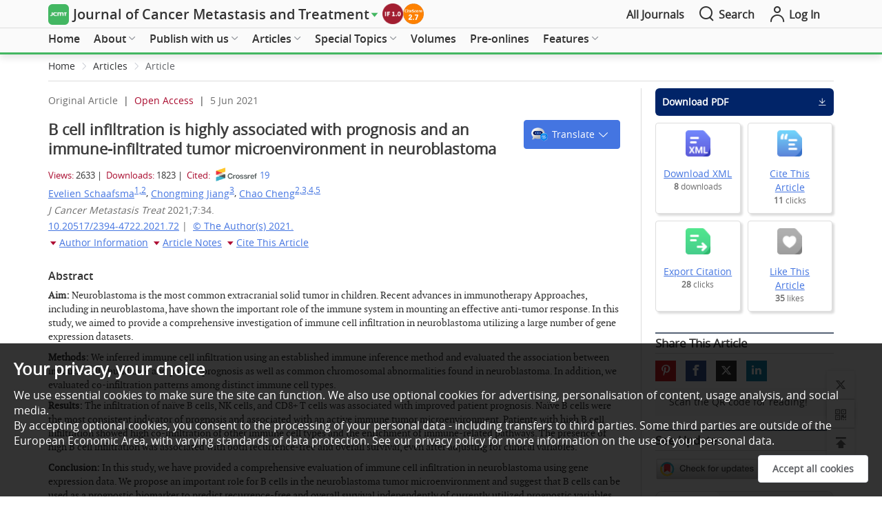

--- FILE ---
content_type: text/html; charset=utf-8
request_url: https://www.oaepublish.com/articles/2394-4722.2021.72
body_size: 100485
content:
<!doctype html>
<html data-n-head-ssr lang="en" data-n-head="%7B%22lang%22:%7B%22ssr%22:%22en%22%7D%7D">

<head >
  <meta data-n-head="ssr" charset="utf-8"><meta data-n-head="ssr" name="viewport" content="width=device-width,initial-scale=1.0,maximum-scale=1.0, user-scalable=0"><meta data-n-head="ssr" http-equiv="Content-Security-Policy" content="default-src * data:; child-src * &#x27;self&#x27; blob: http:;img-src * &#x27;self&#x27; data: http:; script-src &#x27;self&#x27; &#x27;unsafe-inline&#x27; &#x27;unsafe-eval&#x27; *; media-src * data: blob:;style-src &#x27;self&#x27; &#x27;unsafe-inline&#x27; *"><meta data-n-head="ssr" name="keywords" content="Neuroblastoma,immune cell infiltration,prognosis,MYCN amplification,B cells"><meta data-n-head="ssr" name="description" content="Aim: Neuroblastoma is the most common extracranial solid tumor in children. Recent advances in immunotherapy Approaches, including in neuroblastoma, have shown the important role of the immune system in mounting an effective anti-tumor response. In this study, we aimed to provide a comprehensive investigation of immune cell infiltration in neuroblastoma utilizing a large number of gene expression datasets.Methods: We inferred immune cell infiltration using an established immune inference method and evaluated the association between immune cell abundance and patient prognosis as well as common chromosomal abnormalities found in neuroblastoma. In addition, we evaluated co-infiltration patterns among distinct immune cell types.Results: The infiltration of naïve B cells, NK cells, and CD8+ T cells was associated with improved patient prognosis. Naïve B cells were the most consistent indicator of prognosis and associated with an active immune tumor microenvironment. Patients with high B cell infiltration showed high co-infiltration of other immune cell types and the enrichment of immune-related pathways. The presence of high B cell infiltration was associated with both recurrence-free and overall survival, even after adjusting for clinical variables.Conclusion: In this study, we have provided a comprehensive evaluation of immune cell infiltration in neuroblastoma using gene expression data. We propose an important role for B cells in the neuroblastoma tumor microenvironment and suggest that B cells can be used as a prognostic biomarker to predict recurrence-free and overall survival independently of currently utilized prognostic variables."><meta data-n-head="ssr" name="dc.title" content="B cell infiltration is highly associated with prognosis and an immune-infiltrated tumor microenvironment in neuroblastoma"><meta data-n-head="ssr" name="journal_id" content="2394-4722.2021.72"><meta data-n-head="ssr" name="dc.date" content="2021-06-06"><meta data-n-head="ssr" name="dc.identifier" content="doi:10.20517/2394-4722.2021.72"><meta data-n-head="ssr" name="dc.publisher" content="OAE Publishing Inc."><meta data-n-head="ssr" name="dc.type" content="Original Article"><meta data-n-head="ssr" name="dc.source" content=" J Cancer Metastasis Treat 2021;7:34."><meta data-n-head="ssr" name="dc.citation.spage" content="N/A"><meta data-n-head="ssr" name="dc.citation.epage" content="N/A"><meta data-n-head="ssr" name="dc.creator" content="Evelien Schaafsma"><meta data-n-head="ssr" name="dc.creator" content="Chongming Jiang"><meta data-n-head="ssr" name="dc.creator" content="Chao Cheng"><meta data-n-head="ssr" name="dc.subject" content="Neuroblastoma"><meta data-n-head="ssr" name="dc.subject" content="immune cell infiltration"><meta data-n-head="ssr" name="dc.subject" content="prognosis"><meta data-n-head="ssr" name="dc.subject" content="MYCN amplification"><meta data-n-head="ssr" name="dc.subject" content="B cells"><meta data-n-head="ssr" name="citation_reference" content="citation_title=Smith&amp;nbsp;MA, Seibel&amp;nbsp;NL, Altekruse&amp;nbsp;SF, et al. Outcomes for children and adolescents with cancer: challenges for the twenty-first century. J Clin Oncol 2010;28:2625-34."><meta data-n-head="ssr" name="citation_reference" content="citation_title=Matthay&amp;nbsp;KK, Maris&amp;nbsp;JM, Schleiermacher&amp;nbsp;G, et al. Neuroblastoma. Nat Rev Dis Primers 2016;2:16078."><meta data-n-head="ssr" name="citation_reference" content="citation_title=Maris&amp;nbsp;JM. Recent advances in neuroblastoma. N Engl J Med 2010;362:2202-11."><meta data-n-head="ssr" name="citation_reference" content="citation_title=Mossé&amp;nbsp;YP, Laudenslager&amp;nbsp;M, Longo&amp;nbsp;L, et al. Identification of ALK as a major familial neuroblastoma predisposition gene. Nature 2008;455:930-5."><meta data-n-head="ssr" name="citation_reference" content="citation_title=Mosse&amp;nbsp;YP, Laudenslager&amp;nbsp;M, Khazi&amp;nbsp;D, et al. Germline PHOX2B mutation in hereditary neuroblastoma. Am J Hum Genet 2004;75:727-30."><meta data-n-head="ssr" name="citation_reference" content="citation_title=Yan&amp;nbsp;P, Qi&amp;nbsp;F, Bian&amp;nbsp;L, et al. Comparison of incidence and outcomes of neuroblastoma in children, adolescents, and adults in the United States: a Surveillance, Epidemiology, and End Results (SEER) program population study. Med Sci Monit 2020;26:e927218."><meta data-n-head="ssr" name="citation_reference" content="citation_title=Pardoll&amp;nbsp;DM. The blockade of immune checkpoints in cancer immunotherapy. Nat Rev Cancer 2012;12:252-64."><meta data-n-head="ssr" name="citation_reference" content="citation_title=Yu&amp;nbsp;AL, Gilman&amp;nbsp;AL, Ozkaynak&amp;nbsp;MF, et al. Children&#x27;s Oncology Group. Anti-GD2 antibody with GM-CSF, interleukin-2, and isotretinoin for neuroblastoma. N Engl J Med 2010;363:1324-34."><meta data-n-head="ssr" name="citation_reference" content="citation_title=Zhang&amp;nbsp;P, Wu&amp;nbsp;X, Basu&amp;nbsp;M, et al. MYCN amplification is associated with repressed cellular immunity in neuroblastoma: an in silico immunological analysis of TARGET database. Front Immunol 2017;8:1473."><meta data-n-head="ssr" name="citation_reference" content="citation_title=Wei&amp;nbsp;JS, Kuznetsov&amp;nbsp;IB, Zhang&amp;nbsp;S, et al. Clinically relevant cytotoxic immune cell signatures and clonal expansion of T-Cell receptors in high-risk MYCN-not-amplified human neuroblastoma. Clin Cancer Res 2018;24:5673-84."><meta data-n-head="ssr" name="citation_reference" content="citation_title=Layer&amp;nbsp;JP, Kronmüller&amp;nbsp;MT, Quast&amp;nbsp;T, et al. Amplification of N-Myc is associated with a T-cell-poor microenvironment in metastatic neuroblastoma restraining interferon pathway activity and chemokine expression. Oncoimmunology 2017;6:e1320626."><meta data-n-head="ssr" name="citation_reference" content="citation_title=Zhong&amp;nbsp;X, Zhang&amp;nbsp;Y, Wang&amp;nbsp;L, Zhang&amp;nbsp;H, Liu&amp;nbsp;H, Liu&amp;nbsp;Y. Cellular components in tumor microenvironment of neuroblastoma and the prognostic value. PeerJ 2019;7:e8017."><meta data-n-head="ssr" name="citation_reference" content="citation_title=Westermann&amp;nbsp;F, Muth&amp;nbsp;D, Benner&amp;nbsp;A, et al. Distinct transcriptional MYCN/c-MYC activities are associated with spontaneous regression or malignant progression in neuroblastomas. Genome Biol 2008;9:R150."><meta data-n-head="ssr" name="citation_reference" content="citation_title=Oberthuer&amp;nbsp;A, Juraeva&amp;nbsp;D, Li&amp;nbsp;L, et al. Comparison of performance of one-color and two-color gene-expression analyses in predicting clinical endpoints of neuroblastoma patients. Pharmacogenomics J 2010;10:258-66."><meta data-n-head="ssr" name="citation_reference" content="citation_title=Henrich&amp;nbsp;KO, Bender&amp;nbsp;S, Saadati&amp;nbsp;M, et al. Integrative genome-scale analysis identifies epigenetic mechanisms of transcriptional deregulation in unfavorable neuroblastomas. Cancer Res 2016;76:5523-37."><meta data-n-head="ssr" name="citation_reference" content="citation_title=Munro&amp;nbsp;SA, Lund&amp;nbsp;SP, Pine&amp;nbsp;PS, et al. Assessing technical performance in differential gene expression experiments with external spike-in RNA control ratio mixtures. Nat Commun 2014;5:5125."><meta data-n-head="ssr" name="citation_reference" content="citation_title=Kocak&amp;nbsp;H, Ackermann&amp;nbsp;S, Hero&amp;nbsp;B, et al. Hox-C9 activates the intrinsic pathway of apoptosis and is associated with spontaneous regression in neuroblastoma. Cell Death Dis 2013;4:e586."><meta data-n-head="ssr" name="citation_reference" content="citation_title=Wang&amp;nbsp;Q, Diskin&amp;nbsp;S, Rappaport&amp;nbsp;E, et al. Integrative genomics identifies distinct molecular classes of neuroblastoma and shows that multiple genes are targeted by regional alterations in DNA copy number. Cancer Res 2006;66:6050-62."><meta data-n-head="ssr" name="citation_reference" content="citation_title=Rajbhandari&amp;nbsp;P, Lopez&amp;nbsp;G, Capdevila&amp;nbsp;C, et al. Cross-cohort analysis identifies a TEAD4-MYCN positive feedback loop as the core regulatory element of high-risk neuroblastoma. Cancer Discov 2018;8:582-99."><meta data-n-head="ssr" name="citation_reference" content="citation_title=Łastowska&amp;nbsp;M, Viprey&amp;nbsp;V, Santibanez-Koref&amp;nbsp;M, et al. Identification of candidate genes involved in neuroblastoma progression by combining genomic and expression microarrays with survival data. Oncogene 2007;26:7432-44."><meta data-n-head="ssr" name="citation_reference" content="citation_title=Ackermann&amp;nbsp;S, Cartolano&amp;nbsp;M, Hero&amp;nbsp;B, et al. A mechanistic classification of clinical phenotypes in neuroblastoma. Science 2018;362:1165-70."><meta data-n-head="ssr" name="citation_reference" content="citation_title=Berwanger&amp;nbsp;B, Hartmann&amp;nbsp;O, Bergmann&amp;nbsp;E, et al. Loss of a FYN-regulated differentiation and growth arrest pathway in advanced stage neuroblastoma. Cancer Cell 2002;2:377-86."><meta data-n-head="ssr" name="citation_reference" content="citation_title=Pugh&amp;nbsp;TJ, Morozova&amp;nbsp;O, Attiyeh&amp;nbsp;EF, et al. The genetic landscape of high-risk neuroblastoma. Nat Genet 2013;45:279-84."><meta data-n-head="ssr" name="citation_reference" content="citation_title=Varn&amp;nbsp;FS, Andrews&amp;nbsp;EH, Mullins&amp;nbsp;DW, Cheng&amp;nbsp;C. Integrative analysis of breast cancer reveals prognostic haematopoietic activity and patient-specific immune response profiles. Nat Commun 2016;7:10248."><meta data-n-head="ssr" name="citation_reference" content="citation_title=Varn&amp;nbsp;FS, Wang&amp;nbsp;Y, Mullins&amp;nbsp;DW, Fiering&amp;nbsp;S, Cheng&amp;nbsp;C. Systematic pan-cancer analysis reveals immune cell interactions in the tumor microenvironment. Cancer Res 2017;77:1271-82."><meta data-n-head="ssr" name="citation_reference" content="citation_title=Cheng&amp;nbsp;C, Yan&amp;nbsp;X, Sun&amp;nbsp;F, Li&amp;nbsp;LM. Inferring activity changes of transcription factors by binding association with sorted expression profiles. BMC Bioinformatics 2007;8:452."><meta data-n-head="ssr" name="citation_reference" content="citation_title=Coughlin&amp;nbsp;CM, Fleming&amp;nbsp;MD, Carroll&amp;nbsp;RG, et al. Immunosurveillance and survivin-specific T-cell immunity in children with high-risk neuroblastoma. J Clin Oncol 2006;24:5725-34."><meta data-n-head="ssr" name="citation_reference" content="citation_title=Slyper&amp;nbsp;M, Porter&amp;nbsp;CBM, Ashenberg&amp;nbsp;O, et al. A single-cell and single-nucleus RNA-Seq toolbox for fresh and frozen human tumors. Nat Med 2020;26:792-802."><meta data-n-head="ssr" name="citation_reference" content="citation_title=Helmink&amp;nbsp;BA, Reddy&amp;nbsp;SM, Gao&amp;nbsp;J, et al. B cells and tertiary lymphoid structures promote immunotherapy response. Nature 2020;577:549-55."><meta data-n-head="ssr" name="citation_reference" content="citation_title=Petitprez&amp;nbsp;F, de&amp;nbsp;Reyniès A, Keung&amp;nbsp;EZ, et al. B cells are associated with survival and immunotherapy response in sarcoma. Nature 2020;577:556-60."><meta data-n-head="ssr" name="citation_reference" content="citation_title=Cabrita&amp;nbsp;R, Lauss&amp;nbsp;M, Sanna&amp;nbsp;A, et al. Tertiary lymphoid structures improve immunotherapy and survival in melanoma. Nature 2020;577:561-5."><meta data-n-head="ssr" name="citation_reference" content="citation_title=Maris&amp;nbsp;JM, Hogarty&amp;nbsp;MD, Bagatell&amp;nbsp;R, Cohn&amp;nbsp;SL. Neuroblastoma. Lancet 2007;369:2106-20."><meta data-n-head="ssr" name="citation_reference" content="citation_title=der Leun AM, Thommen DS, Schumacher TN. CD8+ T cell states in human cancer: insights from single-cell analysis. Nat Rev Cancer 2020;20:218-32."><meta data-n-head="ssr" name="citation_reference" content="citation_title=Charoentong&amp;nbsp;P, Finotello&amp;nbsp;F, Angelova&amp;nbsp;M, et al. Pan-cancer immunogenomic analyses reveal genotype-immunophenotype relationships and predictors of response to checkpoint blockade. Cell Rep 2017;18:248-62."><meta data-n-head="ssr" name="citation_reference" content="citation_title=Asgharzadeh&amp;nbsp;S, Salo&amp;nbsp;JA, Ji&amp;nbsp;L, et al. Clinical significance of tumor-associated inflammatory cells in metastatic neuroblastoma. J Clin Oncol 2012;30:3525-32."><meta data-n-head="ssr" name="citation_reference" content="citation_title=Rubtsov&amp;nbsp;AV, Rubtsova&amp;nbsp;K, Kappler&amp;nbsp;JW, Jacobelli&amp;nbsp;J, Friedman&amp;nbsp;RS, Marrack&amp;nbsp;P. CD11c-expressing B cells are located at the T Cell/B cell border in spleen and are potent APCs. J Immunol 2015;195:71-9."><meta data-n-head="ssr" name="citation_reference" content="citation_title=Shi&amp;nbsp;JY, Gao&amp;nbsp;Q, Wang&amp;nbsp;ZC, et al. Margin-infiltrating CD20(+) B cells display an atypical memory phenotype and correlate with favorable prognosis in hepatocellular carcinoma. Clin Cancer Res 2013;19:5994-6005."><meta data-n-head="ssr" name="citation_reference" content="citation_title=Coronella&amp;nbsp;JA, Spier&amp;nbsp;C, Welch&amp;nbsp;M, et al. Antigen-driven oligoclonal expansion of tumor-infiltrating B cells in infiltrating ductal carcinoma of the breast. J Immunol 2002;169:1829-36."><meta data-n-head="ssr" name="citation_reference" content="citation_title=Sharonov&amp;nbsp;GV, Serebrovskaya&amp;nbsp;EO, Yuzhakova&amp;nbsp;DV, Britanova&amp;nbsp;OV, Chudakov&amp;nbsp;DM. B cells, plasma cells and antibody repertoires in the tumour microenvironment. Nat Rev Immunol 2020;20:294-307."><meta data-n-head="ssr" name="citation_reference" content="citation_title=Cavalli&amp;nbsp;E, Mazzon&amp;nbsp;E, Mammana&amp;nbsp;S, et al. Overexpression of macrophage migration inhibitory factor and its homologue D-dopachrome tautomerase as negative prognostic factor in neuroblastoma. Brain Sci 2019;9:284."><meta data-n-head="ssr" name="citation_journal_title" content="Journal of Cancer Metastasis and Treatment"><meta data-n-head="ssr" name="citation_publisher" content="OAE Publishing Inc."><meta data-n-head="ssr" name="citation_title" content="B cell infiltration is highly associated with prognosis and an immune-infiltrated tumor microenvironment in neuroblastoma"><meta data-n-head="ssr" name="citation_publication_date" content="2021/06/06"><meta data-n-head="ssr" name="citation_online_date" content="2021/06/06"><meta data-n-head="ssr" name="citation_doi" content="10.20517/2394-4722.2021.72"><meta data-n-head="ssr" name="citation_volume" content="7"><meta data-n-head="ssr" name="citation_issue" content="0"><meta data-n-head="ssr" name="citation_firstpage" content="N/A"><meta data-n-head="ssr" name="citation_lastpage" content="N/A"><meta data-n-head="ssr" name="citation_author" content="Evelien Schaafsma"><meta data-n-head="ssr" name="citation_author" content="Chongming Jiang"><meta data-n-head="ssr" name="citation_author" content="Chao Cheng"><meta data-n-head="ssr" name="prism.issn" content="ISSN 2454-2857 (Online)&lt;br&gt;ISSN 2394-4722 (Print)"><meta data-n-head="ssr" name="prism.publicationName" content="OAE Publishing Inc."><meta data-n-head="ssr" name="prism.publicationDate" content="2021-06-06"><meta data-n-head="ssr" name="prism.volume" content="7"><meta data-n-head="ssr" name="prism.section" content="Original Article"><meta data-n-head="ssr" name="prism.startingPag" content="N/A"><meta data-n-head="ssr" name="prism.url" content="https://www.oaepublish.com/articles/2394-4722.2021.72"><meta data-n-head="ssr" name="prism.doi" content="doi:10.20517/2394-4722.2021.72"><meta data-n-head="ssr" name="citation_journal_abbrev" content="jcmt"><meta data-n-head="ssr" name="citation_article_type" content="Original Article"><meta data-n-head="ssr" name="citation_language" content="en"><meta data-n-head="ssr" name="citation_doi" content="10.20517/2394-4722.2021.72"><meta data-n-head="ssr" name="citation_id" content="2394-4722.2021.72"><meta data-n-head="ssr" name="citation_issn" content="ISSN 2454-2857 (Online)&lt;br&gt;ISSN 2394-4722 (Print)"><meta data-n-head="ssr" name="citation_publication_date" content="2021-06-06"><meta data-n-head="ssr" name="citation_author_institution" content="Correspondence to: Chao Cheng, Department of Medicine, Baylor College of Medicine, One Baylor Plaza, Houston, TX 77030, USA. E-mail: chao.cheng@bcm.edu"><meta data-n-head="ssr" name="citation_pdf_url" content="https://f.oaes.cc/xmlpdf/cf196a21-1794-46cb-8ecf-199b2f4b369a/4090.pdf"><meta data-n-head="ssr" name="citation_fulltext_html_url" content="https://www.oaepublish.com/articles/2394-4722.2021.72"><meta data-n-head="ssr" name="fulltext_pdf" content="https://f.oaes.cc/xmlpdf/cf196a21-1794-46cb-8ecf-199b2f4b369a/4090.pdf"><meta data-n-head="ssr" name="twitter:type" content="article"><meta data-n-head="ssr" name="twitter:title" content="B cell infiltration is highly associated with prognosis and an immune-infiltrated tumor microenvironment in neuroblastoma"><meta data-n-head="ssr" name="twitter:description" content="Aim: Neuroblastoma is the most common extracranial solid tumor in children. Recent advances in immunotherapy Approaches, including in neuroblastoma, have shown the important role of the immune system in mounting an effective anti-tumor response. In this study, we aimed to provide a comprehensive investigation of immune cell infiltration in neuroblastoma utilizing a large number of gene expression datasets.Methods: We inferred immune cell infiltration using an established immune inference method and evaluated the association between immune cell abundance and patient prognosis as well as common chromosomal abnormalities found in neuroblastoma. In addition, we evaluated co-infiltration patterns among distinct immune cell types.Results: The infiltration of naïve B cells, NK cells, and CD8+ T cells was associated with improved patient prognosis. Naïve B cells were the most consistent indicator of prognosis and associated with an active immune tumor microenvironment. Patients with high B cell infiltration showed high co-infiltration of other immune cell types and the enrichment of immune-related pathways. The presence of high B cell infiltration was associated with both recurrence-free and overall survival, even after adjusting for clinical variables.Conclusion: In this study, we have provided a comprehensive evaluation of immune cell infiltration in neuroblastoma using gene expression data. We propose an important role for B cells in the neuroblastoma tumor microenvironment and suggest that B cells can be used as a prognostic biomarker to predict recurrence-free and overall survival independently of currently utilized prognostic variables."><meta data-n-head="ssr" name="og:url" content="https://www.oaepublish.com/articles/2394-4722.2021.72"><meta data-n-head="ssr" name="og:type" content="article"><meta data-n-head="ssr" name="og:site_name" content="Journal of Cancer Metastasis and Treatment"><meta data-n-head="ssr" name="og:title" content="B cell infiltration is highly associated with prognosis and an immune-infiltrated tumor microenvironment in neuroblastoma"><meta data-n-head="ssr" name="og:description" content="Aim: Neuroblastoma is the most common extracranial solid tumor in children. Recent advances in immunotherapy Approaches, including in neuroblastoma, have shown the important role of the immune system in mounting an effective anti-tumor response. In this study, we aimed to provide a comprehensive investigation of immune cell infiltration in neuroblastoma utilizing a large number of gene expression datasets.Methods: We inferred immune cell infiltration using an established immune inference method and evaluated the association between immune cell abundance and patient prognosis as well as common chromosomal abnormalities found in neuroblastoma. In addition, we evaluated co-infiltration patterns among distinct immune cell types.Results: The infiltration of naïve B cells, NK cells, and CD8+ T cells was associated with improved patient prognosis. Naïve B cells were the most consistent indicator of prognosis and associated with an active immune tumor microenvironment. Patients with high B cell infiltration showed high co-infiltration of other immune cell types and the enrichment of immune-related pathways. The presence of high B cell infiltration was associated with both recurrence-free and overall survival, even after adjusting for clinical variables.Conclusion: In this study, we have provided a comprehensive evaluation of immune cell infiltration in neuroblastoma using gene expression data. We propose an important role for B cells in the neuroblastoma tumor microenvironment and suggest that B cells can be used as a prognostic biomarker to predict recurrence-free and overall survival independently of currently utilized prognostic variables."><title>B cell infiltration is highly associated with prognosis and an immune-infiltrated tumor microenvironment in neuroblastoma</title><link data-n-head="ssr" rel="icon" type="image/x-icon" href="/favicon.ico"><link data-n-head="ssr" rel="canonical" href="https://www.oaepublish.com/articles/2394-4722.2021.72"><script data-n-head="ssr" src="https://accounts.google.com/gsi/client" async type="62fab609a43dbe853695441a-text/javascript"></script><script data-n-head="ssr" src="https://g.oaes.cc/oae/dist/relijs.js" async type="62fab609a43dbe853695441a-text/javascript"></script><script data-n-head="ssr" src="https://g.oaes.cc/oae/dist/baidu.js" async type="62fab609a43dbe853695441a-text/javascript"></script><link rel="preload" href="https://g.oaes.cc/oae/nuxt/f17faab.js" as="script"><link rel="preload" href="https://g.oaes.cc/oae/nuxt/27b4bdc.js" as="script"><link rel="preload" href="https://g.oaes.cc/oae/nuxt/css/8176b15.css" as="style"><link rel="preload" href="https://g.oaes.cc/oae/nuxt/561c5ed.js" as="script"><link rel="preload" href="https://g.oaes.cc/oae/nuxt/css/a236c84.css" as="style"><link rel="preload" href="https://g.oaes.cc/oae/nuxt/a439d8c.js" as="script"><link rel="preload" href="https://g.oaes.cc/oae/nuxt/css/23b8e74.css" as="style"><link rel="preload" href="https://g.oaes.cc/oae/nuxt/51ba3a6.js" as="script"><link rel="stylesheet" href="https://g.oaes.cc/oae/nuxt/css/8176b15.css"><link rel="stylesheet" href="https://g.oaes.cc/oae/nuxt/css/a236c84.css"><link rel="stylesheet" href="https://g.oaes.cc/oae/nuxt/css/23b8e74.css">
</head>

<body >
  <div data-server-rendered="true" id="__nuxt"><!----><div id="__layout"><div data-fetch-key="data-v-0bee1158:0" data-v-0bee1158><div class="PcComment" data-v-20f04ba2 data-v-0bee1158><div class="ipad_bg" style="display:none;" data-v-20f04ba2></div> <div class="head_top" data-v-20f04ba2><div class="wrapper head_box" data-v-20f04ba2><span class="qk_jx" data-v-20f04ba2><img src="https://i.oaes.cc/upload/journal_logo/jcmt.jpg" alt data-v-20f04ba2></span> <a href="/jcmt" class="qk_a_name" data-v-20f04ba2><span class="title font20" data-v-20f04ba2>Journal of Cancer Metastasis and Treatment</span></a> <i class="el-icon-caret-right sjbtn" style="color:rgb(68,183,98);" data-v-20f04ba2></i> <div class="top_img" data-v-20f04ba2><a href="https://mjl.clarivate.com/" target="_blank" data-v-20f04ba2><img src="https://i.oaes.cc/uploads/20250623/12698b14dfb147ceaa545369c6d4aaf5.png" alt data-v-20f04ba2></a><a href="https://www.scopus.com/sourceid/21101058912" target="_blank" data-v-20f04ba2><img src="https://i.oaes.cc/uploads/20250604/38a0e89d64cc4dd18ee23046b23cb181.png" alt data-v-20f04ba2></a></div> <div class="oae_menu_box" data-v-20f04ba2><a href="/alljournals" data-v-20f04ba2><span data-v-20f04ba2>All Journals</span></a></div> <span class="search" data-v-20f04ba2><i class="icon-search icon_right font24" data-v-20f04ba2></i> <span data-v-20f04ba2>Search</span></span> <span class="go_oae" data-v-20f04ba2><a href="https://www.oaecenter.com/login" target="_blank" data-v-20f04ba2><i class="icon-login-line icon_right font24" data-v-20f04ba2></i> <span data-v-20f04ba2>Log In</span></a></span></div></div> <div class="cg" style="height: 41px" data-v-20f04ba2></div> <!----> <div class="head_text" style="border-bottom:3px solid rgb(68,183,98);" data-v-20f04ba2><div class="head_search wrapper" style="display:none;" data-v-20f04ba2><div class="box_btn" data-v-20f04ba2><div class="qk_miss" data-v-20f04ba2><img src="https://i.oaes.cc/uploads/20250113/4239b307d5164dba91e980e427e9c6a7.jpg" alt class="qk_fm" data-v-20f04ba2> <div class="miss_right" data-v-20f04ba2><div class="miss_btn" data-v-20f04ba2><!----></div> <div class="miss_btn" data-v-20f04ba2><!----></div> <div class="miss_btn" data-v-20f04ba2><div class="text_index" data-v-20f04ba2><span class="font_b" data-v-20f04ba2>Indexing: </span> <span data-v-20f04ba2><a href="https://mjl.clarivate.com:/search-results?issn=2394-4722&amp;hide_exact_match_fl=true&amp;utm_source=mjl&amp;utm_medium=share-by-link&amp;utm_campaign=search-results-share-this-journal" target="_blank" data-v-20f04ba2>ESCI</a><span class="xing_d" data-v-20f04ba2>, </span></span><span data-v-20f04ba2><a href="https://cassi.cas.org/publication.jsp?P=eCQtRPJo9AQyz133K_ll3zLPXfcr-WXfJmdj1To7iOwfUb0Y4oZXk8VoUIy01BxD0JC2991Ffg3RhGsj2BZ90XEwYimXiG4ZMs9d9yv5Zd85gYyul-WH3u5L9bts2nU3Ms9d9yv5Zd95Y28Wy7la6CF6glzYamsl" target="_blank" data-v-20f04ba2>CAS</a><span class="xing_d" data-v-20f04ba2>, </span></span><span data-v-20f04ba2><a href="https://www.scopus.com/sourceid/21101058912" target="_blank" data-v-20f04ba2>Scopus</a><span class="xing_d" data-v-20f04ba2>, </span></span><span data-v-20f04ba2><a href="https://www.wanfangdata.com.cn/index.html?index=true" target="_blank" data-v-20f04ba2>Wanfang Data</a><span class="xing_d" data-v-20f04ba2>, </span></span><span data-v-20f04ba2><a href=" https://scholar.cnki.net/journal/index/SJWK245428570232" target="_blank" data-v-20f04ba2>CNKI</a><span class="xing_d" data-v-20f04ba2>, </span></span><span data-v-20f04ba2><a href="https://app.dimensions.ai/discover/publication?and_facet_source_title=jour.1149865" target="_blank" data-v-20f04ba2>Dimensions</a><span class="xing_d" data-v-20f04ba2>, </span></span><span data-v-20f04ba2><a href="https://beta.elsevier.com/products/embase/content?trial=true" target="_blank" data-v-20f04ba2>Embase</a><span class="xing_d" data-v-20f04ba2>, </span></span><span data-v-20f04ba2><a href="" target="_blank" data-v-20f04ba2>ASCI</a><span class="xing_d" data-v-20f04ba2>, </span></span></div> <div class="text_jour" data-v-20f04ba2><span class="font_b" data-v-20f04ba2>Journal Rank: </span><span data-v-20f04ba2>CiteScore 2.7 - Q3 (Oncology)</span></div> <div data-v-20f04ba2><span class="font_b" data-v-20f04ba2>Median time to first editorial decision: </span><span data-v-20f04ba2>4 days</span></div></div> <!----> <div class="btn_box_t" data-v-20f04ba2><button type="button" class="el-button el-button--text " data-v-20f04ba2><!----><!----><!----></button><!----></div></div></div> <div class="grid-content bg-purple search_box" data-v-20f04ba2><span data-v-20f04ba2><div role="tooltip" id="el-popover-9340" aria-hidden="true" class="el-popover el-popper" style="width:undefinedpx;display:none;"><!----> <!----> <div class="search_hot" data-v-20f04ba2><div class="title" data-v-20f04ba2><span class="text" data-v-20f04ba2>Hot Keywords</span></div> <div class="hot_list" data-v-20f04ba2><span data-v-20f04ba2>Cancer Treatment</span><span data-v-20f04ba2>Metastasis</span><span data-v-20f04ba2>Microenvironment</span><span data-v-20f04ba2>Immunotherapy</span><span data-v-20f04ba2>Breast Cancer Metastasis</span><span data-v-20f04ba2>Bone Metastasis</span><span data-v-20f04ba2>Metastatic Renal Cell Carcinoma</span><span data-v-20f04ba2>Lymph node metastasis</span><span data-v-20f04ba2>Mesothelioma</span><span data-v-20f04ba2>Hematological Malignancies</span><span data-v-20f04ba2>Thyroid Cancer</span><span data-v-20f04ba2>Liquid Biopsies</span><span data-v-20f04ba2>Early Diagnosis</span><span data-v-20f04ba2>Lung Cancer</span><span data-v-20f04ba2>Brain Tumors</span><span data-v-20f04ba2>Lymphoma</span><span data-v-20f04ba2>Oncolytic Virus</span><span data-v-20f04ba2>Cervical Cancer</span><span data-v-20f04ba2>Cancer Stem Cells</span></div></div></div><span class="el-popover__reference-wrapper"><div class="el-input el-input--suffix" data-v-20f04ba2><!----><input type="text" autocomplete="off" placeholder="Keywords/Title/Author Name/DOI" class="el-input__inner"><!----><span class="el-input__suffix"><span class="el-input__suffix-inner"><i class="icon-search font24 el-input__icon" data-v-20f04ba2></i><!----><!----><!----><!----></span><!----></span><!----><!----></div></span></span></div></div></div> <div class="head_menu" data-v-20f04ba2><div class="wrapper" data-v-20f04ba2><div class="menu_box" data-v-20f04ba2><ul role="menubar" class="el-menu-demo el-menu--horizontal el-menu" style="background-color:;" data-v-20f04ba2><li role="menuitem" tabindex="-1" exact="" class="el-menu-item" style="color:;border-bottom-color:transparent;background-color:;" data-v-20f04ba2><a href="/jcmt" data-v-20f04ba2>Home</a></li></ul><ul role="menubar" class="el-menu-demo el-menu--horizontal el-menu" style="background-color:;" data-v-20f04ba2><li role="menuitem" aria-haspopup="true" exact="" class="el-submenu" data-v-20f04ba2><div class="el-submenu__title" style="border-bottom-color:transparent;color:;background-color:;">About<i class="el-submenu__icon-arrow el-icon-arrow-down"></i></div><div class="el-menu--horizontal" style="display:none;"><ul role="menu" class="el-menu el-menu--popup el-menu--popup-" style="background-color:;"> <div class="menuItem" data-v-a0c70e7e data-v-20f04ba2><li role="menuitem" tabindex="-1" class="el-menu-item" style="color:;background-color:;" data-v-a0c70e7e><a href="/jcmt/about_the_journal" data-v-a0c70e7e>About the Journal</a></li><li role="menuitem" tabindex="-1" class="el-menu-item" style="color:;background-color:;" data-v-a0c70e7e><a href="/jcmt/aims_and_scope" data-v-a0c70e7e>Aims and Scope</a></li><li role="menuitem" tabindex="-1" class="el-menu-item" style="color:;background-color:;" data-v-a0c70e7e><a href="/jcmt/editorial_policies" data-v-a0c70e7e>Editorial Policies</a></li><li role="menuitem" tabindex="-1" class="el-menu-item" style="color:;background-color:;" data-v-a0c70e7e><a href="/jcmt/editor" data-v-a0c70e7e>Editorial Board</a></li><li role="menuitem" tabindex="-1" class="el-menu-item" style="color:;background-color:;" data-v-a0c70e7e><a href="/jcmt/junior_editorial_board" data-v-a0c70e7e>Junior Editorial Board</a></li><li role="menuitem" tabindex="-1" class="el-menu-item" style="color:;background-color:;" data-v-a0c70e7e><a href="/jcmt/order_offprints" data-v-a0c70e7e>Order Offprints</a></li><li role="menuitem" tabindex="-1" class="el-menu-item" style="color:;background-color:;" data-v-a0c70e7e><a href="/jcmt/journal_awards" data-v-a0c70e7e>Journal Awards</a></li><li role="menuitem" tabindex="-1" class="el-menu-item" style="color:;background-color:;" data-v-a0c70e7e><a href="/jcmt/news" data-v-a0c70e7e>News</a></li><li role="menuitem" tabindex="-1" class="el-menu-item" style="color:;background-color:;" data-v-a0c70e7e><a href="/jcmt/history" data-v-a0c70e7e>Journal History</a></li><li role="menuitem" tabindex="-1" class="el-menu-item" style="color:;background-color:;" data-v-a0c70e7e><a href="/jcmt/partners" data-v-a0c70e7e>Partners</a></li><li role="menuitem" tabindex="-1" class="el-menu-item" style="color:;background-color:;" data-v-a0c70e7e><a href="/jcmt/advertise" data-v-a0c70e7e>Advertise</a></li><li role="menuitem" tabindex="-1" class="el-menu-item" style="color:;background-color:;" data-v-a0c70e7e><a href="/jcmt/contact_us" data-v-a0c70e7e>Contact Us</a></li></div></ul></div></li></ul><ul role="menubar" class="el-menu-demo el-menu--horizontal el-menu" style="background-color:;" data-v-20f04ba2><li role="menuitem" aria-haspopup="true" exact="" class="el-submenu" data-v-20f04ba2><div class="el-submenu__title" style="border-bottom-color:transparent;color:;background-color:;">Publish with us<i class="el-submenu__icon-arrow el-icon-arrow-down"></i></div><div class="el-menu--horizontal" style="display:none;"><ul role="menu" class="el-menu el-menu--popup el-menu--popup-" style="background-color:;"> <div class="menuItem" data-v-a0c70e7e data-v-20f04ba2><li role="menuitem" aria-haspopup="true" class="el-submenu" data-v-a0c70e7e><div class="el-submenu__title" style="border-bottom-color:transparent;color:;background-color:;">For Authors<i class="el-submenu__icon-arrow el-icon-arrow-right"></i></div><div class="el-menu--horizontal" style="display:none;"><ul role="menu" class="el-menu el-menu--popup el-menu--popup-" style="background-color:;"> <div class="menuItem ts_item" data-v-a0c70e7e data-v-a0c70e7e><li role="menuitem" tabindex="-1" class="el-menu-item" style="color:;background-color:;" data-v-a0c70e7e><a href="/jcmt/author_instructions" data-v-a0c70e7e>Author Instructions</a></li><li role="menuitem" tabindex="-1" class="el-menu-item" style="color:;background-color:;" data-v-a0c70e7e><a href="/jcmt/article_processing_charges" data-v-a0c70e7e>Article Processing Charges</a></li><li role="menuitem" tabindex="-1" class="el-menu-item" style="color:;background-color:;" data-v-a0c70e7e><a href="/jcmt/editorial_process" data-v-a0c70e7e>Editorial Process</a></li><li role="menuitem" tabindex="-1" class="el-menu-item" style="color:;background-color:;" data-v-a0c70e7e><a href="/jcmt/manuscript_templates" data-v-a0c70e7e>Manuscript Templates</a></li><li role="menuitem" tabindex="-1" class="el-menu-item" style="color:;background-color:;" data-v-a0c70e7e><a href="https://www.oaecenter.com/login?JournalId=jcmt" target="_blank" data-v-a0c70e7e>Submit a Manuscript</a></li></div></ul></div></li><li role="menuitem" aria-haspopup="true" class="el-submenu" data-v-a0c70e7e><div class="el-submenu__title" style="border-bottom-color:transparent;color:;background-color:;">For Reviewers<i class="el-submenu__icon-arrow el-icon-arrow-right"></i></div><div class="el-menu--horizontal" style="display:none;"><ul role="menu" class="el-menu el-menu--popup el-menu--popup-" style="background-color:;"> <div class="menuItem ts_item" data-v-a0c70e7e data-v-a0c70e7e><li role="menuitem" tabindex="-1" class="el-menu-item" style="color:;background-color:;" data-v-a0c70e7e><a href="/jcmt/peer_review_guidelines" data-v-a0c70e7e>Peer Review Guidelines</a></li><li role="menuitem" tabindex="-1" class="el-menu-item" style="color:;background-color:;" data-v-a0c70e7e><a href="/jcmt/reviewer_acknowledgments" data-v-a0c70e7e>Reviewer Acknowledgments</a></li></div></ul></div></li></div></ul></div></li></ul><ul role="menubar" class="el-menu-demo el-menu--horizontal el-menu" style="background-color:;" data-v-20f04ba2><li role="menuitem" aria-haspopup="true" exact="" class="el-submenu" data-v-20f04ba2><div class="el-submenu__title" style="border-bottom-color:transparent;color:;background-color:;">Articles<i class="el-submenu__icon-arrow el-icon-arrow-down"></i></div><div class="el-menu--horizontal" style="display:none;"><ul role="menu" class="el-menu el-menu--popup el-menu--popup-" style="background-color:;"> <div class="menuItem" data-v-a0c70e7e data-v-20f04ba2><li role="menuitem" tabindex="-1" class="el-menu-item" style="color:;background-color:;" data-v-a0c70e7e><a href="/jcmt/articles" data-v-a0c70e7e>All Articles</a></li><li role="menuitem" tabindex="-1" class="el-menu-item" style="color:;background-color:;" data-v-a0c70e7e><a href="/jcmt/articles_videos" data-v-a0c70e7e>Articles with Video Abstracts </a></li><li role="menuitem" tabindex="-1" class="el-menu-item" style="color:;background-color:;" data-v-a0c70e7e><a href="/jcmt/video_abstract_guidelines" data-v-a0c70e7e>Video Abstract Guidelines</a></li></div></ul></div></li></ul><ul role="menubar" class="el-menu-demo el-menu--horizontal el-menu" style="background-color:;" data-v-20f04ba2><li role="menuitem" aria-haspopup="true" exact="" class="el-submenu" data-v-20f04ba2><div class="el-submenu__title" style="border-bottom-color:transparent;color:;background-color:;">Special Topics<i class="el-submenu__icon-arrow el-icon-arrow-down"></i></div><div class="el-menu--horizontal" style="display:none;"><ul role="menu" class="el-menu el-menu--popup el-menu--popup-" style="background-color:;"> <div class="menuItem" data-v-a0c70e7e data-v-20f04ba2><li role="menuitem" tabindex="-1" class="el-menu-item" style="color:;background-color:;" data-v-a0c70e7e><a href="/jcmt/special_issues" data-v-a0c70e7e>All Special Topics</a></li><li role="menuitem" tabindex="-1" class="el-menu-item" style="color:;background-color:;" data-v-a0c70e7e><a href="/jcmt/ongoing_special_issues" data-v-a0c70e7e>Ongoing Special Topics</a></li><li role="menuitem" tabindex="-1" class="el-menu-item" style="color:;background-color:;" data-v-a0c70e7e><a href="/jcmt/completed_special_issues" data-v-a0c70e7e>Completed Special Topics</a></li><li role="menuitem" tabindex="-1" class="el-menu-item" style="color:;background-color:;" data-v-a0c70e7e><a href="/jcmt/closed_special_issues" data-v-a0c70e7e>Closed Special Topic</a></li><li role="menuitem" tabindex="-1" class="el-menu-item" style="color:;background-color:;" data-v-a0c70e7e><a href="/jcmt/special_issues_ebooks" data-v-a0c70e7e>Special Topic Ebooks</a></li><li role="menuitem" tabindex="-1" class="el-menu-item" style="color:;background-color:;" data-v-a0c70e7e><a href="/jcmt/special_issue_guidelines" data-v-a0c70e7e>Special Topic Guidelines</a></li></div></ul></div></li></ul><ul role="menubar" class="el-menu-demo el-menu--horizontal el-menu" style="background-color:;" data-v-20f04ba2><li role="menuitem" tabindex="-1" exact="" class="el-menu-item" style="color:;border-bottom-color:transparent;background-color:;" data-v-20f04ba2><a href="/jcmt/volumes" data-v-20f04ba2>Volumes</a></li></ul><ul role="menubar" class="el-menu-demo el-menu--horizontal el-menu" style="background-color:;" data-v-20f04ba2><li role="menuitem" tabindex="-1" exact="" class="el-menu-item" style="color:;border-bottom-color:transparent;background-color:;" data-v-20f04ba2><a href="/jcmt/pre_onlines" data-v-20f04ba2>Pre-onlines</a></li></ul><ul role="menubar" class="el-menu-demo el-menu--horizontal el-menu" style="background-color:;" data-v-20f04ba2><li role="menuitem" aria-haspopup="true" exact="" class="el-submenu" data-v-20f04ba2><div class="el-submenu__title" style="border-bottom-color:transparent;color:;background-color:;">Features<i class="el-submenu__icon-arrow el-icon-arrow-down"></i></div><div class="el-menu--horizontal" style="display:none;"><ul role="menu" class="el-menu el-menu--popup el-menu--popup-" style="background-color:;"> <div class="menuItem" data-v-a0c70e7e data-v-20f04ba2><li role="menuitem" tabindex="-1" class="el-menu-item" style="color:;background-color:;" data-v-a0c70e7e><a href="/jcmt/webinars" data-v-a0c70e7e>Webinars</a></li><li role="menuitem" tabindex="-1" class="el-menu-item" style="color:;background-color:;" data-v-a0c70e7e><a href="/jcmt/anniversary" data-v-a0c70e7e>Anniversary</a></li><li role="menuitem" tabindex="-1" class="el-menu-item" style="color:;background-color:;" data-v-a0c70e7e><a href="/jcmt/interviews" data-v-a0c70e7e>Interviews</a></li></div></ul></div></li></ul></div></div> <div class="wrapper menu_ipad" data-v-20f04ba2><div class="nav_box" data-v-20f04ba2><div class="nav_list colorH_jcmt" data-v-20f04ba2><a href="/jcmt" class="tab_item" data-v-20f04ba2><span class="tab_span" data-v-20f04ba2>Home</span></a> <a href="/jcmt/articles" class="tab_item nuxt-link-active" data-v-20f04ba2><span class="tab_span" data-v-20f04ba2>Articles</span></a> <a href="/jcmt/special_issues" class="tab_item" data-v-20f04ba2><span class="tab_span" data-v-20f04ba2>Special Topics</span></a> <a href="/jcmt/volumes" class="tab_item" data-v-20f04ba2><span class="tab_span" data-v-20f04ba2>Volumes</span></a> <a href="/jcmt/webinars" class="tab_item" data-v-20f04ba2><span class="tab_span" data-v-20f04ba2>Webinars</span></a> <a href="/jcmt/videos" class="tab_item" data-v-20f04ba2><span class="tab_span" data-v-20f04ba2>Videos</span></a></div></div> <button type="button" class="el-button el-button--text" data-v-20f04ba2><!----><i class="icon-nav-line"></i><span>Menu</span></button> <!----></div></div></div></div> <div class="MoComment" data-v-21c7a6ce data-v-0bee1158><div class="head_top" data-v-21c7a6ce><span class="line_top" style="background:#44b762;" data-v-21c7a6ce></span> <div class="head_left" data-v-21c7a6ce><a href="/" class="tab_item nuxt-link-active" data-v-21c7a6ce><span class="title font14" data-v-21c7a6ce>Journal of Cancer Metastasis and Treatment</span></a> <i class="el-icon-caret-right sjbtn" style="color:rgb(68,183,98);" data-v-21c7a6ce></i></div> <div class="head_right" data-v-21c7a6ce><a href="/jcmt/search" class="search" data-v-21c7a6ce><span data-v-21c7a6ce>Search</span></a> <span class="go_oae" style="background:rgb(68,183,98);" data-v-21c7a6ce><a href="https://www.oaecenter.com/login?JournalId=jcmt" target="_blank" data-v-21c7a6ce><span data-v-21c7a6ce>Submit</span></a></span></div></div> <div class="cg" style="height: 50px" data-v-21c7a6ce></div> <div class="fix_box" style="display:none;" data-v-21c7a6ce><div class="miss_right" data-v-21c7a6ce><div class="flex_tit" data-v-21c7a6ce><div class="top_img" data-v-21c7a6ce><a href="https://mjl.clarivate.com/" target="_blank" data-v-21c7a6ce><img src="https://i.oaes.cc/uploads/20250623/12698b14dfb147ceaa545369c6d4aaf5.png" alt data-v-21c7a6ce></a><a href="https://www.scopus.com/sourceid/21101058912" target="_blank" data-v-21c7a6ce><img src="https://i.oaes.cc/uploads/20250604/38a0e89d64cc4dd18ee23046b23cb181.png" alt data-v-21c7a6ce></a></div></div> <div class="miss_btn wid70" data-v-21c7a6ce><!----> <!----></div> <div class="miss_btn" style="width:calc(100% - 74px);" data-v-21c7a6ce><!----></div> <div data-v-21c7a6ce><div data-v-21c7a6ce><span class="font_b" data-v-21c7a6ce>Journal Rank: </span> <span data-v-21c7a6ce>CiteScore 2.7 - Q3 (Oncology)</span></div> <div data-v-21c7a6ce><span class="font_b" data-v-21c7a6ce>Median time to first editorial decision: </span>4 days</div></div></div></div> <div class="fix_box" data-v-21c7a6ce><div class="navigation colorH_jcmt" style="border-bottom:2px solid rgb(68,183,98);" data-v-21c7a6ce><div class="nav_box" data-v-21c7a6ce><div class="nav_list" data-v-21c7a6ce><a href="/jcmt" class="tab_item" data-v-21c7a6ce><span class="tab_span" data-v-21c7a6ce>Home</span></a> <a href="/jcmt/articles" class="tab_item nuxt-link-active" data-v-21c7a6ce><span class="tab_span" data-v-21c7a6ce>Articles</span></a> <a href="/jcmt/special_issues" class="tab_item" data-v-21c7a6ce><span class="tab_span" data-v-21c7a6ce>Special Topics</span></a> <a href="/jcmt/volumes" class="tab_item" data-v-21c7a6ce><span class="tab_span" data-v-21c7a6ce>Volumes</span></a> <a href="/jcmt/webinars" class="tab_item" data-v-21c7a6ce><span class="tab_span" data-v-21c7a6ce>Webinars</span></a> <a href="/jcmt/videos" class="tab_item" data-v-21c7a6ce><span class="tab_span" data-v-21c7a6ce>Videos</span></a></div></div> <button type="button" class="el-button el-button--text" data-v-21c7a6ce><!----><!----><span><i class="icon-nav-line" data-v-21c7a6ce></i>Menu</span></button></div></div> <!----> <!----></div> <main data-v-0bee1158><div class="article_cont" data-v-36dec3bf data-v-0bee1158><!----> <div id="ipad_bg" class="ipad_bg" style="display:none;" data-v-36dec3bf></div> <div class="art_bread wrapper" data-v-36dec3bf><div aria-label="Breadcrumb" role="navigation" class="el-breadcrumb" data-v-36dec3bf><span class="el-breadcrumb__item" data-v-36dec3bf><span role="link" class="el-breadcrumb__inner is-link">Home</span><span role="presentation" class="el-breadcrumb__separator"></span></span> <span class="el-breadcrumb__item" data-v-36dec3bf><span role="link" class="el-breadcrumb__inner is-link">Articles</span><span role="presentation" class="el-breadcrumb__separator"></span></span> <span class="el-breadcrumb__item" data-v-36dec3bf><span role="link" class="el-breadcrumb__inner">Article</span><span role="presentation" class="el-breadcrumb__separator"></span></span></div></div> <div class="fixd_top" style="display:none;" data-v-36dec3bf><div class="left_art" data-v-36dec3bf><!----></div> <div class="content_b" data-v-36dec3bf><span class="PcComment" data-v-36dec3bf>B cell infiltration is highly associated with prognosis and an immune-infiltrated tumor microenvironment in neuroblastoma</span> <a href="https://f.oaes.cc/xmlpdf/cf196a21-1794-46cb-8ecf-199b2f4b369a/4090_down.pdf?v=79" data-v-36dec3bf><span class="down_pdf" data-v-36dec3bf><span data-v-36dec3bf>Download PDF</span> <i class="el-icon-download" data-v-36dec3bf></i></span></a></div> <div class="right_art" data-v-36dec3bf><!----></div></div> <div class="wrapper pos_res" data-v-36dec3bf><button id="mathjaxRady" data-v-36dec3bf></button> <div class="line_list" data-v-36dec3bf></div> <div id="art_left_b" class="art_content" data-v-36dec3bf><div class="el-row" style="margin-left:-10px;margin-right:-10px;" data-v-36dec3bf><div class="el-col el-col-24 el-col-sm-24 el-col-md-18" style="padding-left:10px;padding-right:10px;" data-v-36dec3bf><div class="art_left" data-v-36dec3bf><a href="https://f.oaes.cc/xmlpdf/cf196a21-1794-46cb-8ecf-199b2f4b369a/4090_down.pdf?v=79" class="MoComment" data-v-36dec3bf><span class="down_pdf_a" data-v-36dec3bf><span data-v-36dec3bf>Download PDF</span> <i class="el-icon-download" data-v-36dec3bf></i></span></a> <!----> <div class="ContentJournal" data-v-36dec3bf><div id="Article-content-left" class="Article-content view5287" data-v-36dec3bf><div class="article_block" data-v-36dec3bf><span class="font-999" data-v-36dec3bf>Original Article</span> <span data-v-36dec3bf> | </span> <span class="block-f17452" data-v-36dec3bf>Open Access</span> <span data-v-36dec3bf> | </span> <span class="font-999" data-v-36dec3bf>5 Jun 2021</span></div> <div class="tit_box mgt30" data-v-36dec3bf><h1 id="art_title" class="art_title2" data-v-36dec3bf><span class="title_jcmt" data-v-36dec3bf>B cell infiltration is highly associated with prognosis and an immune-infiltrated tumor microenvironment in neuroblastoma</span><!----></h1> <div class="art_seltte" data-v-36dec3bf><div class="el-dropdown" style="width:140px;" data-v-36dec3bf><button type="button" class="el-button el-button--primary" style="width:140px;padding:10px 6px;background:#4475e1 !important;border:1px solid #4475e1 !important;" data-v-36dec3bf><!----><!----><span><span style="display:flex;align-items:center;justify-content:center;" data-v-36dec3bf><img src="[data-uri]" alt="" style="width:24px;margin-right:6px;" data-v-36dec3bf> <span style="margin-top:-1px;" data-v-36dec3bf>Translate</span><i class="el-icon-arrow-down el-icon--right" style="margin:0 4px;font-size:18px;" data-v-36dec3bf></i></span></span></button> <ul class="el-dropdown-menu el-popper" style="display:none;" data-v-36dec3bf><li tabindex="-1" class="el-dropdown-menu__item" style="border-bottom:1px solid #ddd;" data-v-36dec3bf><!----><div data-v-36dec3bf>
                            English
                          </div></li><li tabindex="-1" class="el-dropdown-menu__item" style="border-bottom:1px solid #ddd;" data-v-36dec3bf><!----><div data-v-36dec3bf>
                            中文
                          </div></li><li tabindex="-1" class="el-dropdown-menu__item" style="border-bottom:1px solid #ddd;" data-v-36dec3bf><!----><div data-v-36dec3bf>
                            Deutsch
                          </div></li><li tabindex="-1" class="el-dropdown-menu__item" style="border-bottom:1px solid #ddd;" data-v-36dec3bf><!----><div data-v-36dec3bf>
                            Français
                          </div></li><li tabindex="-1" class="el-dropdown-menu__item" style="border-bottom:1px solid #ddd;" data-v-36dec3bf><!----><div data-v-36dec3bf>
                            日本語
                          </div></li><li tabindex="-1" class="el-dropdown-menu__item" style="border-bottom:1px solid #ddd;" data-v-36dec3bf><!----><div data-v-36dec3bf>
                            Русский язык
                          </div></li><li tabindex="-1" class="el-dropdown-menu__item" style="border-bottom:1px solid #ddd;" data-v-36dec3bf><!----><div data-v-36dec3bf>
                            한국어
                          </div></li><li tabindex="-1" class="el-dropdown-menu__item" style="border-bottom:1px solid #ddd;" data-v-36dec3bf><!----><div data-v-36dec3bf>
                            Italiano
                          </div></li><li tabindex="-1" class="el-dropdown-menu__item" style="border-bottom:1px solid #ddd;" data-v-36dec3bf><!----><div data-v-36dec3bf>
                            Español
                          </div></li><li tabindex="-1" class="el-dropdown-menu__item" style="border-bottom:1px solid #ddd;" data-v-36dec3bf><!----><div data-v-36dec3bf>
                            Português
                          </div></li></ul></div></div></div> <div class="viewd_top font13" data-v-36dec3bf><span class="f1" data-v-36dec3bf><span style="color:#aa0c2f;" data-v-36dec3bf>Views:</span> <span id="articleViewCountLeft" data-v-36dec3bf>2633</span> | </span> <span class="f1" data-v-36dec3bf><span style="color:#aa0c2f;" data-v-36dec3bf>Downloads:</span> <span id="pdfDownloadCountLeft" data-v-36dec3bf>1823</span><span data-v-36dec3bf> | </span></span> <span class="f1" data-v-36dec3bf><span style="color:#aa0c2f;" data-v-36dec3bf>Cited:</span> 
                    <img alt="" src="[data-uri]" class="Crossref" data-v-36dec3bf> <a href="/articles//citation/" target="_blank" style="color:#4475e1;margin-left:1px;" data-v-36dec3bf>19</a> <!----></span></div> <div id="authorString" class="article-authors" data-v-36dec3bf><span class="authors_item" data-v-36dec3bf><div affNumList="" data-v-a32d723e data-v-36dec3bf><span class="pos_re" data-v-a32d723e><div role="tooltip" id="el-popover-9607" aria-hidden="true" class="el-popover el-popper" style="width:300px;display:none;"><!----><h3 class="font16 no_sup" style="color:#333;margin-bottom:20px;" data-v-a32d723e>Evelien Schaafsma<sup>1,2</sup></h3> <div class="Aff_current font14 no_sup" data-v-a32d723e><div data-v-a32d723e><div class="author_cont" data-v-a32d723e><sup>1</sup>Department of Molecular and Systems Biology, Dartmouth College, Hanover, NH 03755, USA.</div></div><div data-v-a32d723e><div class="author_cont" data-v-a32d723e><sup>2</sup>Department of Biomedical Data Science, Geisel School of Medicine at Dartmouth, Lebanon, NH 03756, USA.</div></div><div data-v-a32d723e><div class="author_cont" data-v-a32d723e><sup>3</sup>Department of Medicine, Baylor College of Medicine, Houston, TX 77030, USA.</div></div><div data-v-a32d723e><div class="author_cont" data-v-a32d723e><sup>4</sup>Dan L Duncan Comprehensive Cancer Center, Baylor College of Medicine, Houston, TX 77030, USA.</div></div><div data-v-a32d723e><div class="author_cont" data-v-a32d723e><sup>5</sup>The Institute for Clinical and Translational Research, Baylor College of Medicine, Houston TX, 77030, USA.</div></div></div> <i class="close_btn el-icon-close" data-v-a32d723e></i>  <a href="https://scholar.google.com/scholar?q=Evelien Schaafsma" target="_blank" data-v-a32d723e><button type="button" class="el-button el-button--primary el-button--mini" data-v-a32d723e><!----><!----><span>Google Scholar</span></button></a></div><span class="el-popover__reference-wrapper"><span class="author_name" data-v-a32d723e>Evelien Schaafsma<sup>1,2</sup></span></span></span></div> <!----> <!----> <!----> <i data-v-36dec3bf>, </i> <!----></span><span class="authors_item" data-v-36dec3bf><div affNumList="" data-v-a32d723e data-v-36dec3bf><span class="pos_re" data-v-a32d723e><div role="tooltip" id="el-popover-3259" aria-hidden="true" class="el-popover el-popper" style="width:300px;display:none;"><!----><h3 class="font16 no_sup" style="color:#333;margin-bottom:20px;" data-v-a32d723e>Chongming Jiang<sup>3</sup></h3> <div class="Aff_current font14 no_sup" data-v-a32d723e><div data-v-a32d723e><div class="author_cont" data-v-a32d723e><sup>1</sup>Department of Molecular and Systems Biology, Dartmouth College, Hanover, NH 03755, USA.</div></div><div data-v-a32d723e><div class="author_cont" data-v-a32d723e><sup>2</sup>Department of Biomedical Data Science, Geisel School of Medicine at Dartmouth, Lebanon, NH 03756, USA.</div></div><div data-v-a32d723e><div class="author_cont" data-v-a32d723e><sup>3</sup>Department of Medicine, Baylor College of Medicine, Houston, TX 77030, USA.</div></div><div data-v-a32d723e><div class="author_cont" data-v-a32d723e><sup>4</sup>Dan L Duncan Comprehensive Cancer Center, Baylor College of Medicine, Houston, TX 77030, USA.</div></div><div data-v-a32d723e><div class="author_cont" data-v-a32d723e><sup>5</sup>The Institute for Clinical and Translational Research, Baylor College of Medicine, Houston TX, 77030, USA.</div></div></div> <i class="close_btn el-icon-close" data-v-a32d723e></i>  <a href="https://scholar.google.com/scholar?q=Chongming Jiang" target="_blank" data-v-a32d723e><button type="button" class="el-button el-button--primary el-button--mini" data-v-a32d723e><!----><!----><span>Google Scholar</span></button></a></div><span class="el-popover__reference-wrapper"><span class="author_name" data-v-a32d723e>Chongming Jiang<sup>3</sup></span></span></span></div> <!----> <!----> <!----> <i data-v-36dec3bf>, </i> <!----></span><span class="authors_item" data-v-36dec3bf><div affNumList="" data-v-a32d723e data-v-36dec3bf><span class="pos_re" data-v-a32d723e><div role="tooltip" id="el-popover-1816" aria-hidden="true" class="el-popover el-popper" style="width:300px;display:none;"><!----><h3 class="font16 no_sup" style="color:#333;margin-bottom:20px;" data-v-a32d723e>Chao Cheng<sup>2,3,4,5</sup></h3> <div class="Aff_current font14 no_sup" data-v-a32d723e><div data-v-a32d723e><div class="author_cont" data-v-a32d723e><sup>1</sup>Department of Molecular and Systems Biology, Dartmouth College, Hanover, NH 03755, USA.</div></div><div data-v-a32d723e><div class="author_cont" data-v-a32d723e><sup>2</sup>Department of Biomedical Data Science, Geisel School of Medicine at Dartmouth, Lebanon, NH 03756, USA.</div></div><div data-v-a32d723e><div class="author_cont" data-v-a32d723e><sup>3</sup>Department of Medicine, Baylor College of Medicine, Houston, TX 77030, USA.</div></div><div data-v-a32d723e><div class="author_cont" data-v-a32d723e><sup>4</sup>Dan L Duncan Comprehensive Cancer Center, Baylor College of Medicine, Houston, TX 77030, USA.</div></div><div data-v-a32d723e><div class="author_cont" data-v-a32d723e><sup>5</sup>The Institute for Clinical and Translational Research, Baylor College of Medicine, Houston TX, 77030, USA.</div></div></div> <i class="close_btn el-icon-close" data-v-a32d723e></i>  <a href="https://scholar.google.com/scholar?q=Chao Cheng" target="_blank" data-v-a32d723e><button type="button" class="el-button el-button--primary el-button--mini" data-v-a32d723e><!----><!----><span>Google Scholar</span></button></a></div><span class="el-popover__reference-wrapper"><span class="author_name" data-v-a32d723e>Chao Cheng<sup>2,3,4,5</sup></span></span></span></div> <!----> <!----> <!----> <!----> <!----></span> <!----></div> <div class="article-header-info" data-v-36dec3bf><div data-v-36dec3bf> <i>J Cancer Metastasis Treat</i> 2021;7:34.</div> <div class="mgt5" data-v-36dec3bf><a href="https://doi.org/10.20517/2394-4722.2021.72" target="_blank" data-v-36dec3bf>10.20517/2394-4722.2021.72</a> | 
                    <span class="btn_link" data-v-36dec3bf>© The Author(s) 2021.</span></div></div> <div class="top_btn_box" data-v-36dec3bf><div class="btn_item" data-v-36dec3bf><i class="el-icon-caret-right" data-v-36dec3bf></i><span data-v-36dec3bf>Author Information</span></div> <div class="btn_item" data-v-36dec3bf><i class="el-icon-caret-right" data-v-36dec3bf></i><span data-v-36dec3bf>Article Notes</span></div> <div class="btn_item" data-v-36dec3bf><i class="el-icon-caret-right" data-v-36dec3bf></i><span data-v-36dec3bf>Cite This Article</span></div></div> <div class="author_box" style="display:none;" data-v-36dec3bf><div data-v-36dec3bf><div data-v-36dec3bf><sup>1</sup>Department of Molecular and Systems Biology, Dartmouth College, Hanover, NH 03755, USA.</div></div><div data-v-36dec3bf><div data-v-36dec3bf><sup>2</sup>Department of Biomedical Data Science, Geisel School of Medicine at Dartmouth, Lebanon, NH 03756, USA.</div></div><div data-v-36dec3bf><div data-v-36dec3bf><sup>3</sup>Department of Medicine, Baylor College of Medicine, Houston, TX 77030, USA.</div></div><div data-v-36dec3bf><div data-v-36dec3bf><sup>4</sup>Dan L Duncan Comprehensive Cancer Center, Baylor College of Medicine, Houston, TX 77030, USA.</div></div><div data-v-36dec3bf><div data-v-36dec3bf><sup>5</sup>The Institute for Clinical and Translational Research, Baylor College of Medicine, Houston TX, 77030, USA.</div></div> <div class="CorrsPlus" data-v-36dec3bf><div data-v-36dec3bf><span id="cirrsMail" data-v-36dec3bf>Correspondence to: Chao Cheng, Department of Medicine, Baylor College of Medicine, One Baylor Plaza, Houston, TX 77030, USA. E-mail: <email><a href="/cdn-cgi/l/email-protection" class="__cf_email__" data-cfemail="65060d040a4b060d000b02250706084b000110">[email&#160;protected]</a></email></span></div></div></div> <div class="notes_box" style="display:none;" data-v-36dec3bf><div class="articleDate mag_top10" data-v-36dec3bf><span><b>Received:</b> 19 Mar 2021 | </span><span><b>First Decision: </b>13 May 2021 | </span><span><b>Revised:</b> 18 May 2021 | </span><span><b>Accepted:</b> 2 Jun 2021 | </span><span><b> First online: </b>6 Jun 2021</span></div> <div class="articleDate" data-v-36dec3bf><span><b>Academic Editor:</b> Steven Fiering<b> Copy Editor: </b>Yue-Yue Zhang<b> Production Editor:</b> Yue-Yue Zhang</span></div></div> <div class="article_bg" data-v-36dec3bf><h2 id="art_Abstract" data-v-36dec3bf>
                      Abstract<!----></h2> <div id="seo_des" class="article_Abstract mag_btn10" data-v-36dec3bf><p><b>Aim: </b>Neuroblastoma is the most common extracranial solid tumor in children. Recent advances in immunotherapy Approaches, including in neuroblastoma, have shown the important role of the immune system in mounting an effective anti-tumor response. In this study, we aimed to provide a comprehensive investigation of immune cell infiltration in neuroblastoma utilizing a large number of gene expression datasets.</p><p><b>Methods: </b>We inferred immune cell infiltration using an established immune inference method and evaluated the association between immune cell abundance and patient prognosis as well as common chromosomal abnormalities found in neuroblastoma. In addition, we evaluated co-infiltration patterns among distinct immune cell types.</p><p><b>Results: </b>The infiltration of naïve B cells, NK cells, and CD8+ T cells was associated with improved patient prognosis. Naïve B cells were the most consistent indicator of prognosis and associated with an active immune tumor microenvironment. Patients with high B cell infiltration showed high co-infiltration of other immune cell types and the enrichment of immune-related pathways. The presence of high B cell infiltration was associated with both recurrence-free and overall survival, even after adjusting for clinical variables.</p><p><b>Conclusion: </b>In this study, we have provided a comprehensive evaluation of immune cell infiltration in neuroblastoma using gene expression data. We propose an important role for B cells in the neuroblastoma tumor microenvironment and suggest that B cells can be used as a prognostic biomarker to predict recurrence-free and overall survival independently of currently utilized prognostic variables.</p></div> <!----> <h2 id="art_Keywords" data-v-36dec3bf>
                      Keywords<!----></h2> <div class="article_Abstract" data-v-36dec3bf><span id="seo_key" data-v-36dec3bf>Neuroblastoma, immune cell infiltration, prognosis, MYCN amplification, B cells</span></div></div> <div class="MoComment" data-v-36dec3bf><div class="top_banner" data-v-36dec3bf><!----> <div class="line" data-v-36dec3bf></div> <div class="img_box" data-v-36dec3bf><!----> <!----></div></div> <!----> <div class="article_link" data-v-36dec3bf><span data-v-36dec3bf><a href="https://f.oaes.cc/xmlpdf/cf196a21-1794-46cb-8ecf-199b2f4b369a/4090_down.pdf?v=79" data-v-36dec3bf><b data-v-36dec3bf><i class="icon-download icon_right4" data-v-36dec3bf></i> Download
                          PDF</b></a></span> <span data-v-36dec3bf><i class="comment-l icon-commentl iconfont icon_right4" data-v-36dec3bf></i> <!----><b data-v-36dec3bf>0</b></span> <span data-v-36dec3bf><span data-v-36dec3bf><div role="tooltip" id="el-popover-1791" aria-hidden="true" class="el-popover el-popper" style="width:170px;display:none;"><!----><div class="icon_share" style="text-align:right;margin:0;" data-v-36dec3bf><a href="https://pinterest.com/pin/create/button/?url=&amp;media=&amp;description=https://www.oaepublish.com/articles/" target="_blank" class="pinterest-sign" data-v-36dec3bf><i class="iconfont icon-pinterest" data-v-36dec3bf></i></a> <a href="https://www.facebook.com/sharer/sharer.php?u=https://www.oaepublish.com/articles/" target="_blank" class="facebook-sign" data-v-36dec3bf><i aria-hidden="true" class="iconfont icon-facebook" data-v-36dec3bf></i></a> <a href="https://twitter.com/intent/tweet?url=https://www.oaepublish.com/articles/" target="_blank" class="twitter-sign" data-v-36dec3bf><i class="iconfont icon-tuite1" data-v-36dec3bf></i></a> <a href="https://www.linkedin.com/shareArticle?url=https://www.oaepublish.com/articles/" target="_blank" class="linkedin-sign" data-v-36dec3bf><i class="iconfont icon-linkedin" data-v-36dec3bf></i></a></div> </div><span class="el-popover__reference-wrapper"><button type="button" class="el-button colorddd el-button--text el-button--mini" data-v-36dec3bf><!----><!----><span><i class="icon-fenxiang iconfont icon_right4" data-v-36dec3bf></i> <!----><b data-v-36dec3bf>0</b></span></button></span></span></span> <span data-v-36dec3bf><span class="no_zan" data-v-36dec3bf><i class="icon-like-line icon_right4" data-v-36dec3bf></i> <!----><i class="num_n" data-v-36dec3bf><b data-v-36dec3bf>35</b></i></span></span></div></div> <div id="artDivBox" class="art_cont content_jcmt" data-v-36dec3bf><div id="sec11" class="article-Section"><h2 >INTRODUCTION</h2><p class="">Neuroblastoma is the most common extracranial childhood cancer and accounts for 8%-10% of all childhood cancers<sup>[<a href="#B1" class="Link_style" data-jats-ref-type="bibr" data-jats-rid="B1">1</a>]</sup>. It originates from neural crest progenitor cells and can consequently occur anywhere along the sympathetic nervous system with the most common location being the adrenal glands<sup>[<a href="#B2" class="Link_style" data-jats-ref-type="bibr" data-jats-rid="B2">2</a>,<a href="#B3" class="Link_style" data-jats-ref-type="bibr" data-jats-rid="B3">3</a>]</sup>. Neuroblastoma can develop sporadically or display autosomal dominant inheritance. The latter occurs most commonly due to familial mutations in the <i>ALK</i> or <i>PHOX2B</i> genes<sup>[<a href="#B4" class="Link_style" data-jats-ref-type="bibr" data-jats-rid="B4">4</a>,<a href="#B5" class="Link_style" data-jats-ref-type="bibr" data-jats-rid="B5">5</a>]</sup>. The prognosis of neuroblastoma patients has improved in recent years<sup>[<a href="#B6" class="Link_style" data-jats-ref-type="bibr" data-jats-rid="B6">6</a>]</sup>. However, the 5-year survival rate of patients with high-risk disease is still below 50%<sup>[<a href="#B2" class="Link_style" data-jats-ref-type="bibr" data-jats-rid="B2">2</a>]</sup>, highlighting the need for additional therapies.</p><p class="">Immunotherapy has recently led to a significant extension of survival rates in several adult cancers<sup>[<a href="#B7" class="Link_style" data-jats-ref-type="bibr" data-jats-rid="B7">7</a>]</sup>. Although immunotherapy may also hold great promise for pediatric oncology, few clinical trials are currently being conducted in solid pediatric cancer types. The increased survival of patients with high-risk neuroblastoma following the success of anti-GD2 therapy exemplifies the potential of immunotherapy in neuroblastoma<sup>[<a href="#B8" class="Link_style" data-jats-ref-type="bibr" data-jats-rid="B8">8</a>]</sup>. Thorough characterization of the tumor microenvironment (TME) is essential in identifying challenges and opportunities for additional immunotherapy use in neuroblastoma.</p><p class="">Due to the limited availability of fresh neuroblastoma tumor material and the practical challenges of in-depth immune analyses, several studies have recently investigated the composition of the immune cell infiltrate in neuroblastoma using gene expression datasets<sup>[<a href="#B9" class="Link_style" data-jats-ref-type="bibr" data-jats-rid="B9">9</a>-<a href="#B12" class="Link_style" data-jats-ref-type="bibr" data-jats-rid="B12">12</a>]</sup>. These studies have shown that several immune cell types infiltrate the neuroblastoma TME, including B cells, CD8+ T cells, NK cells, and macrophages<sup>[<a href="#B9" class="Link_style" data-jats-ref-type="bibr" data-jats-rid="B9">9</a>-<a href="#B12" class="Link_style" data-jats-ref-type="bibr" data-jats-rid="B12">12</a>]</sup>. In addition, these studies have also consistently shown that tumors displaying MYCN amplifications are significantly less immune infiltrated as compared to patients without MYCN amplifications<sup>[<a href="#B9" class="Link_style" data-jats-ref-type="bibr" data-jats-rid="B9">9</a>-<a href="#B12" class="Link_style" data-jats-ref-type="bibr" data-jats-rid="B12">12</a>]</sup>, which is consistent with more traditional immunohistochemistry (IHC) approaches<sup>[<a href="#B9" class="Link_style" data-jats-ref-type="bibr" data-jats-rid="B9">9</a>,<a href="#B10" class="Link_style" data-jats-ref-type="bibr" data-jats-rid="B10">10</a>]</sup>. However, several open questions remain. First, the majority of these studies only used a limited number of datasets, which potentially challenges external validity. Second, the association between individual immune cell types and patient prognosis has only been evaluated in a select number of studies for few immune cell types. Lastly, while the negative relationship between MYCN amplifications and immune infiltration is clear, the role of additional commonly altered chromosomal alterations in neuroblastoma and immune cell infiltration is unclear.</p><p class="">In this study, we aimed at providing a comprehensive investigation of immune cell infiltration in neuroblastoma using a large number of independent gene expression datasets. We evaluated the relationship between immune cell infiltration and patient prognosis, co-infiltration of immune cells, and the association between common chromosomal abnormalities and immune cell infiltration. We found a surprising role for B cell infiltration in both prognostic and co-infiltration analyses. In conclusion, our findings both confirm previous studies and propose an important role for B cells in the TME of neuroblastoma.</p></div><div id="sec12" class="article-Section"><h2 >METHODS</h2><div id="sec21" class="article-Section"><h3 >Utilized data</h3><p class="">A total of 11 publicly available gene expression datasets were utilized in this study. The Westerman<sup>[<a href="#B13" class="Link_style" data-jats-ref-type="bibr" data-jats-rid="B13">13</a>]</sup> and Oberthuer<sup>[<a href="#B14" class="Link_style" data-jats-ref-type="bibr" data-jats-rid="B14">14</a>]</sup> datasets were obtained from the European Molecular Biology Laboratory (EMBL) database under accession numbers E-TABM-38 and E-MTAB-179, respectively. The Henrich<sup>[<a href="#B15" class="Link_style" data-jats-ref-type="bibr" data-jats-rid="B15">15</a>]</sup>, SEQC<sup>[<a href="#B16" class="Link_style" data-jats-ref-type="bibr" data-jats-rid="B16">16</a>]</sup>, Kocak<sup>[<a href="#B17" class="Link_style" data-jats-ref-type="bibr" data-jats-rid="B17">17</a>]</sup>, Wang<sup>[<a href="#B18" class="Link_style" data-jats-ref-type="bibr" data-jats-rid="B18">18</a>]</sup>, Rajbhandari<sup>[<a href="#B19" class="Link_style" data-jats-ref-type="bibr" data-jats-rid="B19">19</a>]</sup>, Lastowska<sup>[<a href="#B20" class="Link_style" data-jats-ref-type="bibr" data-jats-rid="B20">20</a>]</sup>, and Ackerman<sup>[<a href="#B21" class="Link_style" data-jats-ref-type="bibr" data-jats-rid="B21">21</a>]</sup> datasets were obtained from the Gene Expression Omnibus (GEO) under accession numbers GSE73517, GSE62564, GSE45547, GSE3960, GSE85047, GSE13136, GSE120572, respectively. The Berwanger<sup>[<a href="#B22" class="Link_style" data-jats-ref-type="bibr" data-jats-rid="B22">22</a>]</sup> dataset was obtained from the PREdiction of Clinical Outcomes from Genomic Profiles portal (<a target="_blank"href="https://precog.stanford.edu/" xmlns:xlink="http://www.w3.org/1999/xlink">https://precog.stanford.edu/</a>; accession: Berwanger_NB). The ICGC<sup>[<a href="#B23" class="Link_style" data-jats-ref-type="bibr" data-jats-rid="B23">23</a>]</sup> dataset was obtained through the ICGC portal (<a target="_blank"href="https://dcc.icgc.org/)" xmlns:xlink="http://www.w3.org/1999/xlink">https://dcc.icgc.org/</a>). Microarray datasets were provided as normalized expression at the probeset level in which some genes might be represented by multiple probesets. We converted probeset expression into gene expression values. Specifically, for one-channel arrays, we selected the probeset with the highest hybridization intensity across all samples to represent gene expression. For two-channel arrays, the average expression values of all probesets were calculated to represent gene expression. Datasets from one-channel arrays were further median normalized for each gene to transform intensities into relative expression values. Depending on availability, associated clinical data were obtained through EMBL, GEO, or the manuscript accompanying the dataset. See <a target="_blank" mimetype="application/pdf" href="https://oaepublishstorage.blob.core.windows.net/cf196a21-1794-46cb-8ecf-199b2f4b369a/4090-SupplementaryMaterials.pdf" xmlns:xlink="http://www.w3.org/1999/xlink">Supplementary Table 1</a> for detailed information and available clinical variables for each dataset.</p></div><div id="sec22" class="article-Section"><h3 >Immune cell inference</h3><p class="">A detailed description of immune cell inference can be found in<sup>[<a href="#B24" class="Link_style" data-jats-ref-type="bibr" data-jats-rid="B24">24</a>,<a href="#B25" class="Link_style" data-jats-ref-type="bibr" data-jats-rid="B25">25</a>]</sup>. Briefly, patient-specific immune cell type inference was determined by evaluating the similarity between six predefined gene expression weight profiles (one for each immune cell type) and patient gene expression profiles using BASE<sup>[<a href="#B26" class="Link_style" data-jats-ref-type="bibr" data-jats-rid="B26">26</a>]</sup>, a rank-based gene set enrichment method. High similarity between a patient’s gene expression profile and an immune cell weight profile resulted in high enrichment scores for that immune cell type for that particular patient. Due to the scale-free nature of resulting infiltration scores, immune cell infiltration scores are only comparable within each dataset and within an individual immune cell type.</p></div><div id="sec23" class="article-Section"><h3 >Survival analysis</h3><p class="">Survival analyses were performed using the R survival package (version 3.1-8). Log-rank tests were performed to evaluate overall survival probabilities between two groups using the survdiff function. Kaplan-Meier (KM) plots were generated using the survfit function. Results from Cox proportional hazards (Coxph) models shown in KM plots were performed on continuous immune infiltration scores in a univariate regression model, using the coxph function from the survival package. Shown <i>P</i>-values were obtained from a two-sided Wald test. Forest plots were based on the results of multivariate Coxph models in which all variables specified in the figure panels were included and immune cell infiltration was dichotomized based on the median infiltration score.</p></div><div id="sec24" class="article-Section"><h3 >Statistical methods</h3><p class="">The Spearman correlation coefficient (SCC) was reported for all correlation analyses as the assumptions underlying the Pearson correlation (i.e., normal distribution, homoscedasticity or linearity) were not met. SCC was calculated using the <i>R</i> function cor and significance was assessed using cor.-test. Immune cell infiltration variance explained by different chromosomal abnormalities was calculated using multivariate linear regression models using the lm and anova functions. The order of each of the four chromosomal abnormalities was randomly shuffled 100 times to obtain the standard deviation and mean variance. <i>P</i>-values smaller than 0.05 were considered significant. All analyses were conducted in <i>R</i> (version 3.6.2).</p></div></div><div id="sec13" class="article-Section"><h2 >RESULTS</h2><div id="sec21" class="article-Section"><h3 >Immune infiltration in neuroblastoma is associated with patient prognosis</h3><p class="">To interrogate immune cell infiltration in neuroblastoma gene expression datasets, we inferred the abundance of six common immune cell types, naïve B cells, memory B cells, CD4+ T cells, CD8+ T cells, NK cells, and monocytes. This method has been well-established and validated in multiple studies<sup>[<a href="#B24" class="Link_style" data-jats-ref-type="bibr" data-jats-rid="B24">24</a>,<a href="#B25" class="Link_style" data-jats-ref-type="bibr" data-jats-rid="B25">25</a>]</sup>. We first evaluated immune cell infiltration in the Oberthuer neuroblastoma gene expression dataset. We observed that the infiltration of certain immune cells was positively associated with overall survival, while the infiltration of other immune cells was negatively associated. High abundance of naïve B cells, memory B cells, CD8+ T cells, and NK cells was significantly associated with longer overall survival [<a href="#fig1" class="Link_style" data-jats-ref-type="bibr" data-jats-rid="fig1">Figure 1A</a>-<a href="#fig1" class="Link_style" data-jats-ref-type="bibr" data-jats-rid="fig1">D</a>]. Conversely, high infiltration of CD4+ T cells was negatively associated with overall survival [<a href="#fig1" class="Link_style" data-jats-ref-type="bibr" data-jats-rid="fig1">Figure 1E</a>]. The infiltration of monocytes was not significantly associated with survival based on a Log-rank test [<a href="#fig1" class="Link_style" data-jats-ref-type="bibr" data-jats-rid="fig1">Figure 1F</a>]. Previous reports have suggested that few B cells infiltrate neuroblastoma tumors<sup>[<a href="#B27" class="Link_style" data-jats-ref-type="bibr" data-jats-rid="B27">27</a>,<a href="#B28" class="Link_style" data-jats-ref-type="bibr" data-jats-rid="B28">28</a>]</sup> and little is known about their exact role in neuroblastoma. In addition, several studies have recently shown that B cells are crucial in mounting an effective anti-tumor immune response<sup>[<a href="#B29" class="Link_style" data-jats-ref-type="bibr" data-jats-rid="B29">29</a>-<a href="#B31" class="Link_style" data-jats-ref-type="bibr" data-jats-rid="B31">31</a>]</sup>. In our study, naïve B cells were highly significantly associated with survival as compared to the other major immune cell types, which sparked our interest.</p><div class="Figure-block" id="fig1"><div xmlns="http://www.w3.org/1999/xhtml" class="article-figure-image"><a href="/articles/2394-4722.2021.72/image/fig1" class="Article-img" alt="" target="_blank"><img alt="B cell infiltration is highly associated with prognosis and an immune-infiltrated tumor microenvironment in neuroblastoma" src="https://image.oaes.cc/cf196a21-1794-46cb-8ecf-199b2f4b369a/4090.fig.1.jpg" class="" title="" alt="" /></a></div><div class="article-figure-note"><p class="figure-note"></p><p class="figure-note">Figure 1. Immune cell inference is associated with patient prognosis. KM plots showing the association between high and low levels of (A) naïve B cells; (B) memory B cells; (C) CD8+ T cells; (D) NK cells; (E) CD4+ T cells; and (F) Monocytes in the Oberthuer dataset. LR-p: <i>P</i>-value calculated by Log-rank tests; HR: hazard ratio from univariate Coxph regression models; Cox-p: <i>P</i>-value calculated by univariate Coxph regression models.</p></div></div><p class="">To validate our findings in the Oberthuer dataset, we collected several additional independent datasets containing patient survival information [<a target="_blank" mimetype="application/pdf" href="https://oaepublishstorage.blob.core.windows.net/cf196a21-1794-46cb-8ecf-199b2f4b369a/4090-SupplementaryMaterials.pdf" xmlns:xlink="http://www.w3.org/1999/xlink">Supplementary Table 1</a>] and inferred immune cell infiltration for each dataset. We found a highly reproducible pattern where high infiltration of naïve B cells was consistently associated with better overall survival [<a href="#fig2" class="Link_style" data-jats-ref-type="bibr" data-jats-rid="fig2">Figure 2A</a>]. Increased infiltration of CD8+ T cells and NK cells were also significantly associated with longer survival in more than half of the datasets <InlineParagraph>[<a target="_blank" mimetype="application/pdf" href="https://oaepublishstorage.blob.core.windows.net/cf196a21-1794-46cb-8ecf-199b2f4b369a/4090-SupplementaryMaterials.pdf" xmlns:xlink="http://www.w3.org/1999/xlink">Supplementary Figure 1A</a>].</InlineParagraph> In addition to overall survival, recurrence-free survival was also significantly longer in patients with high naïve B cell infiltration [<a href="#fig2" class="Link_style" data-jats-ref-type="bibr" data-jats-rid="fig2">Figure 2B</a>]. In conclusion, these findings suggest that naïve B cells are a reliable prognostic indicator in neuroblastoma.</p><div class="Figure-block" id="fig2"><div xmlns="http://www.w3.org/1999/xhtml" class="article-figure-image"><a href="/articles/2394-4722.2021.72/image/fig2" class="Article-img" alt="" target="_blank"><img alt="B cell infiltration is highly associated with prognosis and an immune-infiltrated tumor microenvironment in neuroblastoma" src="https://image.oaes.cc/cf196a21-1794-46cb-8ecf-199b2f4b369a/4090.fig.2.jpg" class="" title="" alt="" /></a></div><div class="article-figure-note"><p class="figure-note"></p><p class="figure-note">Figure 2. Naïve B cells consistently associated with overall and recurrence-free survival. (A) KM plots showing the association between high and low levels of naïve B cell infiltration and overall survival in the SEQC, Rajbhandari, ICGC (TARGET), Westerman and Berwanger datasets (datasets ordered based on sample size). (B) KM plots showing the association between high and low levels of naïve B cell infiltration and recurrence-free survival in the Oberthuer, SEQC, and Rajbhandari datasets (datasets ordered based on sample size). <InlineParagraph>LR-p:</InlineParagraph><i>P</i>-value calculated by Log-rank tests; HR: hazard ratio from univariate Coxph regression models; Cox-p: <i>P</i>-value calculated by univariate Coxph regression models.</p></div></div></div><div id="sec22" class="article-Section"><h3 >Naïve B cells highly associated with survival independent of clinical variables</h3><p class="">Naïve B cells were highly associated with patient prognosis in all evaluated datasets using univariate analyses. However, several clinical variables are also known to be highly associated with overall patient survival. The presence of MYCN amplifications (MYC-Gain) automatically classifies neuroblastoma as high-risk<sup>[<a href="#B2" class="Link_style" data-jats-ref-type="bibr" data-jats-rid="B2">2</a>,<a href="#B32" class="Link_style" data-jats-ref-type="bibr" data-jats-rid="B32">32</a>]</sup> and patients with this amplification are treated more intensely to increase the probability of overall survival. We thus stratified patients based on MYCN amplification status and evaluated the association of naïve B cells with overall survival in MYC wild type and MYC-Gain patients [<a href="#fig3" class="Link_style" data-jats-ref-type="bibr" data-jats-rid="fig3">Figure 3A</a>]. Patients exhibiting MYC-Gains indeed had much shorter overall survival, but patients with MYC-Gain and high naïve B cell infiltration did live significantly longer in two out of three evaluated datasets and the last datasets showed a trend of prolonged survival of patients with high naïve B cell infiltration [<a href="#fig3" class="Link_style" data-jats-ref-type="bibr" data-jats-rid="fig3">Figure 3A</a>]. The infiltration of naïve B cells in patients who did not have MYC-Gains was also significant in two out of three datasets (<i>P </i>&lt; 0.05) [<a href="#fig3" class="Link_style" data-jats-ref-type="bibr" data-jats-rid="fig3">Figure 3A</a>].</p><div class="Figure-block" id="fig3"><div xmlns="http://www.w3.org/1999/xhtml" class="article-figure-image"><a href="/articles/2394-4722.2021.72/image/fig3" class="Article-img" alt="" target="_blank"><img alt="B cell infiltration is highly associated with prognosis and an immune-infiltrated tumor microenvironment in neuroblastoma" src="https://image.oaes.cc/cf196a21-1794-46cb-8ecf-199b2f4b369a/4090.fig.3.jpg" class="" title="" alt="" /></a></div><div class="article-figure-note"><p class="figure-note"></p><p class="figure-note">Figure 3. Naïve B cells associated with overall survival independent of clinical variables. (A) KM plots showing the association between high and low levels of naïve B cell infiltration and overall survival stratified based on MYC amplification status in the Oberthuer, Rajbhandari, and Westerman datasets (datasets ordered based on sample size). B-L: naïve B-low; B-H: naïve B-high; M-N: MYCN-Normal; M-G: MYCN-Gain; LR-p (MYC-N): <i>P</i>-value calculated by Log-rank tests comparing low and high naïve B infiltration within patients with MYCN-Normal status; LR-p (MYC-G): <i>P</i>-value calculated by Log-rank tests comparing low and high naïve B infiltration within patients with MYCN-Gain status. (B) Forest plots showing the association between naïve B cell infiltration and overall survival in the Oberthuer, Rajbhandari, and Westerman dataset using multivariate Coxph regression models adjusted for stage, age (&gt; 18 months <i>vs</i>. ≤ 18 months), sex (male <i>vs</i>. female), and MYCN amplification status (MYC-Gain <i>vs</i>. MYC-Normal).</p></div></div><p class="">In addition to MYCN amplification status, tumor stage and age are also important prognostic variables that are considered during risk stratification<sup>[<a href="#B2" class="Link_style" data-jats-ref-type="bibr" data-jats-rid="B2">2</a>,<a href="#B32" class="Link_style" data-jats-ref-type="bibr" data-jats-rid="B32">32</a>]</sup>. Even after adjusting for these prognostic clinical variables and MYCN amplification status, the infiltration of naïve B cells was still significantly associated with overall survival in all independent datasets [<a href="#fig3" class="Link_style" data-jats-ref-type="bibr" data-jats-rid="fig3">Figure 3B</a>]. Irrespective of tumor stage and patient age, the infiltration of naïve B cells was consistently associated with longer patient survival. In addition, RFS was also significantly longer in patients with high naïve B cell infiltration, irrespective of MYCN-amplification status [<a target="_blank" mimetype="application/pdf" href="https://oaepublishstorage.blob.core.windows.net/cf196a21-1794-46cb-8ecf-199b2f4b369a/4090-SupplementaryMaterials.pdf" xmlns:xlink="http://www.w3.org/1999/xlink">Supplementary Figure 1B</a>]. Adjustment of clinical variables and MYCN amplification status in multivariate Coxph models showed that high naïve B cell infiltration is significantly associated with prolonged RFS independent of adjusted variables [<a target="_blank" mimetype="application/pdf" href="https://oaepublishstorage.blob.core.windows.net/cf196a21-1794-46cb-8ecf-199b2f4b369a/4090-SupplementaryMaterials.pdf" xmlns:xlink="http://www.w3.org/1999/xlink">Supplementary Figure 1C</a>]. In conclusion, the infiltration of naïve B cells is associated with prognosis in neuroblastoma irrespective of clinical variables and MYCN amplification status.</p></div><div id="sec23" class="article-Section"><h3 >The infiltration of naïve B cells in neuroblastoma is correlated with an immune hot tumor microenvironment</h3><p class="">Previous studies have shown that different immune cell types are often present in a given tumor. Since naïve B cells were most consistently associated with prognosis, we evaluated if these cells are correlated with the presence of other immune cell types. CD8+ T cells are of major interest due to their essential role in an anti-tumor immune response<sup>[<a href="#B33" class="Link_style" data-jats-ref-type="bibr" data-jats-rid="B33">33</a>]</sup>. We indeed found that naïve B cells are highly correlated with the presence of CD8+ T cells [<a href="#fig4" class="Link_style" data-jats-ref-type="bibr" data-jats-rid="fig4">Figure 4A</a>]. In addition, we observed an interesting pattern in which naïve B cells were highly positively correlated with the presence of memory B cells, CD8+ T cells, and NK cells, but negatively correlated with monocytes and CD4+ T cells [<a href="#fig4" class="Link_style" data-jats-ref-type="bibr" data-jats-rid="fig4">Figure 4B</a>]. The observed pattern in <a href="#fig4" class="Link_style" data-jats-ref-type="bibr" data-jats-rid="fig4">Figure 4B</a> was highly reproducible in additional independent datasets [<a href="#fig4" class="Link_style" data-jats-ref-type="bibr" data-jats-rid="fig4">Figure 4C</a>]. Five out of six datasets showed an identical pattern of high correlations with memory B cells, CD8+ T cells, and NK, but negative correlations with monocytes and CD4+ T cells. The last dataset showed positive correlations between naïve B cells and all other cell types, although the correlations with memory B cells, CD8+ T cells, and NK were much stronger as compared to the monocyte and CD4+ T cell correlations. As multiple CD4+ T cell subsets are recognized, we evaluated if we could further narrow down on the precise CD4+ T cell subset that is present in neuroblastoma. We utilized established CD4+ T cell subset marker genes<sup>[<a href="#B34" class="Link_style" data-jats-ref-type="bibr" data-jats-rid="B34">34</a>]</sup> and found that the inferred CD4+ T cells are most similar to activated CD4+ T cells. More specifically, both Th1 and Th2 signals were enriched [<a target="_blank" mimetype="application/pdf" href="https://oaepublishstorage.blob.core.windows.net/cf196a21-1794-46cb-8ecf-199b2f4b369a/4090-SupplementaryMaterials.pdf" xmlns:xlink="http://www.w3.org/1999/xlink">Supplementary Figure 1D</a>]. In conclusion, it seems that the infiltration of B cells is associated with a hot TME in neuroblastoma.</p><div class="Figure-block" id="fig4"><div xmlns="http://www.w3.org/1999/xhtml" class="article-figure-image"><a href="/articles/2394-4722.2021.72/image/fig4" class="Article-img" alt="" target="_blank"><img alt="B cell infiltration is highly associated with prognosis and an immune-infiltrated tumor microenvironment in neuroblastoma" src="https://image.oaes.cc/cf196a21-1794-46cb-8ecf-199b2f4b369a/4090.fig.4.jpg" class="" title="" alt="" /></a></div><div class="article-figure-note"><p class="figure-note"></p><p class="figure-note">Figure 4. B cell infiltrated neuroblastoma associated with hot immune microenvironment. (A) Correlation between naïve B cell and CD8+ T cell infiltration in the Oberthuer dataset. (B) Correlation matrix of immune cell infiltration estimates in the Oberthuer dataset. (C) Correlation matrix of correlation coefficients between naïve B cell infiltration and 5 major immune cell types in 6 independent neuroblastoma datasets. SCC: Spearman correlation coefficient.</p></div></div></div><div id="sec24" class="article-Section"><h3 >High naïve B cells infiltration associated with enrichment of immune-related pathways</h3><p class="">To further investigate characteristics of the TME of B cell-infiltrated neuroblastoma, we separated patients based on low or high naïve B cell infiltration, using median naïve B cell infiltration as a separator. We performed Gene Set Enrichment Analysis to assess which pathways were enriched in either patient group. A distinct biological difference was observed, where pathways associated with cell proliferation were enriched in patients with low B cell infiltration, whereas immune-related pathways were enriched in patients with high B cell infiltration [<a href="#fig5" class="Link_style" data-jats-ref-type="bibr" data-jats-rid="fig5">Figure 5A</a>]. For example, the Translation and Ribosome pathways were among the most highly enriched pathways in patients with low B cell infiltration [<a href="#fig5" class="Link_style" data-jats-ref-type="bibr" data-jats-rid="fig5">Figure 5B</a>], potentially reflecting overall cell proliferation. Additional pathways related to cell proliferation, including eukaryotic translation initiation, rRNA processing, DNA replication, and chromosome maintenance were also among the most highly enriched pathways in patients with low B cell infiltration [<a href="#fig5" class="Link_style" data-jats-ref-type="bibr" data-jats-rid="fig5">Figure 5A</a>]. Autoimmune thyroid disease and IFNγ signaling were among the most highly enriched pathways in patients with high B cell infiltration [<a href="#fig5" class="Link_style" data-jats-ref-type="bibr" data-jats-rid="fig5">Figure 5C</a>]. Pathways related to transplant rejection were also enriched, including graft <i>vs</i>. host disease and allograft rejection [<a href="#fig5" class="Link_style" data-jats-ref-type="bibr" data-jats-rid="fig5">Figure 5A</a>], likely reflecting the presence of an ongoing immune response in B cell-infiltrated tumors. In conclusion, low naïve B cell infiltration is associated with proliferative pathways whereas high naïve B cell infiltration is associated with immune-related pathways.</p><div class="Figure-block" id="fig5"><div xmlns="http://www.w3.org/1999/xhtml" class="article-figure-image"><a href="/articles/2394-4722.2021.72/image/fig5" class="Article-img" alt="" target="_blank"><img alt="B cell infiltration is highly associated with prognosis and an immune-infiltrated tumor microenvironment in neuroblastoma" src="https://image.oaes.cc/cf196a21-1794-46cb-8ecf-199b2f4b369a/4090.fig.5.jpg" class="" title="" alt="" /></a></div><div class="article-figure-note"><p class="figure-note"></p><p class="figure-note">Figure 5. Immune-related pathways enriched in neuroblastoma tumors with high naïve B cell infiltration. (A) Bar plot showing normalized enrichment scores (NES) of pathways significantly enriched in tumors with low B cell infiltration (positive NES) and high B cell infiltration (negative NES). (B) Gene Set Enrichment Analysis plots of the Translation and Ribosome pathways. (C) Gene Set Enrichment Analysis plots of the Autoimmune thyroid disease and IFNγ signaling pathways.</p></div></div></div><div id="sec25" class="article-Section"><h3 >Chromosomal abnormalities in relation to immune infiltration</h3><p class="">Previous studies have investigated the relationship between specific copy number variations and immune cell infiltration in neuroblastoma. Several studies have suggested that neuroblastoma tumors with MYCN amplifications are poorly infiltrated<sup>[<a href="#B9" class="Link_style" data-jats-ref-type="bibr" data-jats-rid="B9">9</a>-<a href="#B12" class="Link_style" data-jats-ref-type="bibr" data-jats-rid="B12">12</a>]</sup>. We indeed confirmed the negative relationship between MYCN amplifications and immune cell infiltration in seven independent datasets [<a href="#fig6" class="Link_style" data-jats-ref-type="bibr" data-jats-rid="fig6">Figure 6A</a>]. Naïve B cells and NK were the most consistent cell types associated with MYCN amplification status, showing significantly lower immune infiltration in MYCN amplified samples in all seven datasets. In addition to MYCN amplifications, other chromosomal abnormalities commonly occur in neuroblastoma. Only a small number of datasets contained information on Chr1p, Chr11q, and Chr17q status, the most commonly altered chromosomal abnormalities in neuroblastoma<sup>[<a href="#B2" class="Link_style" data-jats-ref-type="bibr" data-jats-rid="B2">2</a>,<a href="#B32" class="Link_style" data-jats-ref-type="bibr" data-jats-rid="B32">32</a>]</sup>. Since MYCN amplification is strongly associated with immune infiltration, we separated samples based on MYCN status and each of the other chromosomal rearrangements. Although we did observe some differences between naïve B and NK cell infiltration in samples with and without Chr17q gains, MYCN amplification status was much more significantly associated with the infiltration of these immune cells [<a href="#fig6" class="Link_style" data-jats-ref-type="bibr" data-jats-rid="fig6">Figure 6B</a>]. TERT rearrangements and ATRX mutations are also commonly observed in neuroblastoma<sup>[<a href="#B2" class="Link_style" data-jats-ref-type="bibr" data-jats-rid="B2">2</a>,<a href="#B32" class="Link_style" data-jats-ref-type="bibr" data-jats-rid="B32">32</a>]</sup>. While no difference in immune cell infiltration based on TERT rearrangement status was observed, patients with ATRX mutations had significantly lower levels of CD4+ T cell and higher levels of monocyte infiltration as compared to patients without ATRX mutations <InlineParagraph>[<a target="_blank" mimetype="application/pdf" href="https://oaepublishstorage.blob.core.windows.net/cf196a21-1794-46cb-8ecf-199b2f4b369a/4090-SupplementaryMaterials.pdf" xmlns:xlink="http://www.w3.org/1999/xlink">Supplementary Figure 2A-B</a>].</InlineParagraph></p><div class="Figure-block" id="fig6"><div xmlns="http://www.w3.org/1999/xhtml" class="article-figure-image"><a href="/articles/2394-4722.2021.72/image/fig6" class="Article-img" alt="" target="_blank"><img alt="B cell infiltration is highly associated with prognosis and an immune-infiltrated tumor microenvironment in neuroblastoma" src="https://image.oaes.cc/cf196a21-1794-46cb-8ecf-199b2f4b369a/4090.fig.6.jpg" class="" title="" alt="" /></a></div><div class="article-figure-note"><p class="figure-note"></p><p class="figure-note">Figure 6. Immune cell infiltration and chromosomal abnormalities. (A) Bar graph showing the log2 (fold-change) [log2(FC)] comparing immune infiltration between tumors with normal MYCN copy number and tumors with MYCN amplifications. Each comparison was evaluated in seven independent datasets (top to bottom for each immune cell type): Westerman, Wang, SEQC, Rajbhandari, Henrich, Oberthuer, and Kocak. Significance calculated using Wilcoxon-rank sum tests. (B) Comparison of naïve B and NK cell infiltration in patients with or without Chr17q and MYCN chromosomal rearrangements in the Wang dataset. Significance calculated using Wilcoxon-rank sum tests. (C) Percentage of immune cell variance explained by 4 chromosomal rearrangements. Horizontal bars indicate the standard deviation and solid dots indicate the mean variance explained of 100 iterations in which the order of variables was randomly shuffled in each iteration. Each comparison was evaluated in 3 independent datasets (top to bottom for each chromosomal rearrangement): Wang, Lastowska, and Henrich.</p></div></div><p class="">In addition to assessing specific genotypic groups, we also assessed how much immune cell variation can be explained by individual chromosomal rearrangements. Since the order of variables affects the percentage of variation explained by each variable, we randomly shuffled the order of variables 100 times and calculated the mean and standard deviation of the percentage of immune cell variance explained (see Methods). There was considerable variation between datasets, but MYCN amplification status again showed the most consistent results, especially in naïve B cell and NK cell infiltration [<a href="#fig6" class="Link_style" data-jats-ref-type="bibr" data-jats-rid="fig6">Figure 6C</a>]. MYCN amplification status explained approximately 10% of naïve B cell infiltration when considering four chromosomal rearrangements in the model, while MYCN status accounted for approximately 25% of NK cell infiltration in two out of three datasets [<a href="#fig6" class="Link_style" data-jats-ref-type="bibr" data-jats-rid="fig6">Figure 6C</a>].</p></div></div><div id="sec14" class="article-Section"><h2 >DISCUSSION</h2><p class="">The presence of tumor infiltrating leukocytes is indicative of a host immune response to tumors and infiltrating immune cells have been shown to be predictive of clinical outcomes for neuroblastoma patients<sup>[<a href="#B9" class="Link_style" data-jats-ref-type="bibr" data-jats-rid="B9">9</a>,<a href="#B35" class="Link_style" data-jats-ref-type="bibr" data-jats-rid="B35">35</a>]</sup>. In our study, we show that several immune cell types are associated with recurrence-fee survival (RFS) and overall survival, most notably naïve B cells, NK cells, and CD8+ T cells. We have expanded on previous immune inference studies by utilizing a large number of gene expression datasets, as well as by evaluating the association between prognosis and several immune cell types. We propose a previously unappreciated role for naïve B cell abundance in neuroblastoma, which is highly associated with survival and a hot TME.</p><p class="">Previous studies have suggested that only a small number of B cells infiltrate in neuroblastoma tumors<sup>[<a href="#B27" class="Link_style" data-jats-ref-type="bibr" data-jats-rid="B27">27</a>,<a href="#B28" class="Link_style" data-jats-ref-type="bibr" data-jats-rid="B28">28</a>]</sup>. However, larger numbers of B cells might reside just outside the tumor. The presence of organized lymphoid structures and B cell follicles at the edges of neuroblastoma tumors have been observed<sup>[<a href="#B27" class="Link_style" data-jats-ref-type="bibr" data-jats-rid="B27">27</a>]</sup>. We hypothesize that the small number of tumor infiltrating B cells might originate from these B cell-enriched locations that might not always be captured during biopsies or tissue sections. This hypothesis is in line with recent observations of B cells in other cancer types, where B cell follicles can reside at the tumor margin<sup>[<a href="#B29" class="Link_style" data-jats-ref-type="bibr" data-jats-rid="B29">29</a>-<a href="#B31" class="Link_style" data-jats-ref-type="bibr" data-jats-rid="B31">31</a>]</sup>. The presence of these B cell structures is highly associated with survival and an effective anti-tumor immune response<sup>[<a href="#B29" class="Link_style" data-jats-ref-type="bibr" data-jats-rid="B29">29</a>-<a href="#B31" class="Link_style" data-jats-ref-type="bibr" data-jats-rid="B31">31</a>]</sup>.</p><p class="">A number of B cell-related mechanisms are operational in the TME. Antigen presentation by B cells<sup>[<a href="#B36" class="Link_style" data-jats-ref-type="bibr" data-jats-rid="B36">36</a>]</sup> is likely a major contributor to the reported positive association between B cell infiltration and patient survival. For example, the occurrence of antigen-specific interactions between T cells and B cells in tumor B cell structures promote CD8+ T cell cytotoxicity in the TME<sup>[<a href="#B37" class="Link_style" data-jats-ref-type="bibr" data-jats-rid="B37">37</a>,<a href="#B38" class="Link_style" data-jats-ref-type="bibr" data-jats-rid="B38">38</a>]</sup>. Another anti-tumor mechanism is the secretion of tumor-specific antibodies that mediate opsonization, antibody-dependent cellular cytotoxicity by NK cells, or promote tumor cell phagocytosis by macrophages and granulocytes<sup>[<a href="#B39" class="Link_style" data-jats-ref-type="bibr" data-jats-rid="B39">39</a>]</sup>. Lastly, the secretion of cytokines, including IFNγ and IL-12, by B cells promotes further activation of anti-tumor CD8+ T cells and NK cells<sup>[<a href="#B39" class="Link_style" data-jats-ref-type="bibr" data-jats-rid="B39">39</a>]</sup>.</p><p class="">We confirmed the findings of previous studies which showed that MYCN amplified neuroblastoma tumors have significantly lower immune cell infiltration compared to patients without MYCN amplifications<sup>[<a href="#B9" class="Link_style" data-jats-ref-type="bibr" data-jats-rid="B9">9</a>-<a href="#B12" class="Link_style" data-jats-ref-type="bibr" data-jats-rid="B12">12</a>]</sup>. When separating patients without and with MYCN amplifications, we still observed that naïve B cell infiltration was associated with overall survival and RFS. This is consistent with a previous study that reported that certain immune characteristics are associated with patient survival irrespective of MYCN amplification status<sup>[<a href="#B40" class="Link_style" data-jats-ref-type="bibr" data-jats-rid="B40">40</a>]</sup>. B cell infiltration could thus be used as a prognostic marker in neuroblastoma in addition to commonly utilized prognostic indications such as age, stage and MYCN amplification status. Consistently, we observed significant associations between B cell infiltration and prognosis when adjusting for clinical variables and MYCN status.</p><p class="">Although our study provides important insights into immune infiltration in neuroblastoma, a few limitations should be noted. First, all of our findings are based on gene expression data, which might not always recapitulate protein expression. Protein-based approaches such as immunohistochemistry should corroborate our findings of high B cell infiltration in patients with a better prognosis. Evaluation of the presence of tertiary lymphoid structures adjacent to neuroblastoma tumors should be performed as well. Second, although we attempted to evaluate the association between immune cell infiltration and common chromosomal abnormalities in neuroblastoma, notably Chr1p deletion, Chr11q deletion, and Chr17q gain, only few studies contained this information. Additional studies with available information on chromosomal deletions and gains should be performed to validate our findings. Lastly, our prognostic analyses were all performed retrospectively and prospective studies should evaluate the exact value of B cell as a prognostic biomarker in neuroblastoma.</p><p class="">In conclusion, we have provided a comprehensive evaluation of immune cell infiltration in neuroblastoma using gene expression data. The infiltration of naïve B cells, NK cells, and CD8+ T cells is associated with better prognosis in neuroblastoma among which naïve B cells are the most consistent indicator of prognosis. Based on further analyses, we propose a critical role for B cells in the neuroblastoma TME. The presence of high B cell infiltration is associated with an immune-infiltrated TME and could be used as a prognostic biomarker to predict recurrence-free and overall survival independently of currently utilized prognostic variables.</p></div><div class="article-Section article-declarations"><h2>DECLARATIONS</h2><span>Acknowledgments</span><p>We would like to thank all members of the Cheng lab for their suggestions and critical feedback.</p><span>Authors’ contributions</span><p>Conceived and supervised the project: Cheng C</p><p>Performed computational analyses: Schaafsma E, Jiang C, Cheng C</p><p>Wrote the manuscript: Schaafsma E</p><p>Interpreted the results: Schaafsma E, Jiang C, Cheng C</p><p>Critically reviewed the content: Schaafsma E, Jiang C, Cheng C</p><p>Read and approved the final manuscript: Cheng C, Jiang C, Cheng C</p><span>Availability of data and materials</span><p>All data utilized in this study are publicly available. See Supplementary Table 1 and Methods for data sources.</p><span>Financial support and sponsorship</span><p>This work is supported by the Cancer Prevention Research Institute of Texas (CPRIT) (RR180061 to Cheng C), the National Cancer Institute of the National Institutes of Health (1R21CA227996 to Cheng C), and the T32 training grant of the National Institutes of Health (T32 AI007363 to Schaafsma E). Cheng C is a CPRIT Scholar in Cancer Research.</p><span>Conflicts of interest</span><p>All authors declared that there are no conflicts of interest.</p><span>Ethical approval and consent to participate</span><p>Not applicable.</p><span>Consent for publication</span><p>Not applicable.</p><span>Copyright</span><p>© The Author(s) 2021.</p></div></div> <!----> <div class="art_list" data-v-36dec3bf></div> <div class="article_references" data-v-36dec3bf><div class="ReferencesBox" data-v-36dec3bf><h2 id="References" class="bg_d" data-v-36dec3bf><span data-v-36dec3bf><a href="/articles//reference" data-v-36dec3bf>REFERENCES</a></span> <span class="icon" data-v-36dec3bf><i class="el-icon-arrow-down" data-v-36dec3bf></i> <i class="el-icon-arrow-up hidden" data-v-36dec3bf></i></span></h2> <div class="references_list heightHide" data-v-36dec3bf><div id="b1" class="references_item" data-v-36dec3bf><p data-v-36dec3bf><span data-v-36dec3bf>1. </span> <span data-v-36dec3bf>Smith&nbsp;MA, Seibel&nbsp;NL, Altekruse&nbsp;SF, et al. Outcomes for children and adolescents with cancer: challenges for the twenty-first century. <i>J Clin Oncol</i> 2010;28:2625-34.</span></p> <div class="refrences" data-v-36dec3bf><a href="https://dx.doi.org/10.1200/JCO.2009.27.0421" target="_blank" data-v-36dec3bf><button type="button" class="el-button el-button--text el-button--mini" data-v-36dec3bf><!----><!----><span>DOI</span></button></a> <a href="http://www.ncbi.nlm.nih.gov/pubmed/20404250" target="_blank" data-v-36dec3bf><button type="button" class="el-button el-button--text el-button--mini" data-v-36dec3bf><!----><!----><span>PubMed</span></button></a> <a href="https://www.ncbi.nlm.nih.gov/pmc/articles/PMC2881732" target="_blank" data-v-36dec3bf><button type="button" class="el-button el-button--text el-button--mini" data-v-36dec3bf><!----><!----><span>PMC</span></button></a></div></div><div id="b2" class="references_item" data-v-36dec3bf><p data-v-36dec3bf><span data-v-36dec3bf>2. </span> <span data-v-36dec3bf>Matthay&nbsp;KK, Maris&nbsp;JM, Schleiermacher&nbsp;G, et al. Neuroblastoma. <i>Nat Rev Dis Primers</i> 2016;2:16078.</span></p> <div class="refrences" data-v-36dec3bf><a href="https://dx.doi.org/10.1038/nrdp.2016.78" target="_blank" data-v-36dec3bf><button type="button" class="el-button el-button--text el-button--mini" data-v-36dec3bf><!----><!----><span>DOI</span></button></a> <a href="http://www.ncbi.nlm.nih.gov/pubmed/27830764" target="_blank" data-v-36dec3bf><button type="button" class="el-button el-button--text el-button--mini" data-v-36dec3bf><!----><!----><span>PubMed</span></button></a> <!----></div></div><div id="b3" class="references_item" data-v-36dec3bf><p data-v-36dec3bf><span data-v-36dec3bf>3. </span> <span data-v-36dec3bf>Maris&nbsp;JM. Recent advances in neuroblastoma. <i>N Engl J Med</i> 2010;362:2202-11.</span></p> <div class="refrences" data-v-36dec3bf><a href="https://dx.doi.org/10.1056/NEJMra0804577" target="_blank" data-v-36dec3bf><button type="button" class="el-button el-button--text el-button--mini" data-v-36dec3bf><!----><!----><span>DOI</span></button></a> <a href="http://www.ncbi.nlm.nih.gov/pubmed/20558371" target="_blank" data-v-36dec3bf><button type="button" class="el-button el-button--text el-button--mini" data-v-36dec3bf><!----><!----><span>PubMed</span></button></a> <a href="https://www.ncbi.nlm.nih.gov/pmc/articles/PMC3306838" target="_blank" data-v-36dec3bf><button type="button" class="el-button el-button--text el-button--mini" data-v-36dec3bf><!----><!----><span>PMC</span></button></a></div></div><div id="b4" class="references_item" data-v-36dec3bf><p data-v-36dec3bf><span data-v-36dec3bf>4. </span> <span data-v-36dec3bf>Mossé&nbsp;YP, Laudenslager&nbsp;M, Longo&nbsp;L, et al. Identification of ALK as a major familial neuroblastoma predisposition gene. <i>Nature</i> 2008;455:930-5.</span></p> <div class="refrences" data-v-36dec3bf><a href="https://dx.doi.org/10.1038/nature07261" target="_blank" data-v-36dec3bf><button type="button" class="el-button el-button--text el-button--mini" data-v-36dec3bf><!----><!----><span>DOI</span></button></a> <a href="http://www.ncbi.nlm.nih.gov/pubmed/18724359" target="_blank" data-v-36dec3bf><button type="button" class="el-button el-button--text el-button--mini" data-v-36dec3bf><!----><!----><span>PubMed</span></button></a> <a href="https://www.ncbi.nlm.nih.gov/pmc/articles/PMC2672043" target="_blank" data-v-36dec3bf><button type="button" class="el-button el-button--text el-button--mini" data-v-36dec3bf><!----><!----><span>PMC</span></button></a></div></div><div id="b5" class="references_item" data-v-36dec3bf><p data-v-36dec3bf><span data-v-36dec3bf>5. </span> <span data-v-36dec3bf>Mosse&nbsp;YP, Laudenslager&nbsp;M, Khazi&nbsp;D, et al. Germline PHOX2B mutation in hereditary neuroblastoma. <i>Am J Hum Genet</i> 2004;75:727-30.</span></p> <div class="refrences" data-v-36dec3bf><a href="https://dx.doi.org/10.1086/424530" target="_blank" data-v-36dec3bf><button type="button" class="el-button el-button--text el-button--mini" data-v-36dec3bf><!----><!----><span>DOI</span></button></a> <a href="http://www.ncbi.nlm.nih.gov/pubmed/15338462" target="_blank" data-v-36dec3bf><button type="button" class="el-button el-button--text el-button--mini" data-v-36dec3bf><!----><!----><span>PubMed</span></button></a> <a href="https://www.ncbi.nlm.nih.gov/pmc/articles/PMC1182065" target="_blank" data-v-36dec3bf><button type="button" class="el-button el-button--text el-button--mini" data-v-36dec3bf><!----><!----><span>PMC</span></button></a></div></div><div id="b6" class="references_item" data-v-36dec3bf><p data-v-36dec3bf><span data-v-36dec3bf>6. </span> <span data-v-36dec3bf>Yan&nbsp;P, Qi&nbsp;F, Bian&nbsp;L, et al. Comparison of incidence and outcomes of neuroblastoma in children, adolescents, and adults in the United States: a Surveillance, Epidemiology, and End Results (SEER) program population study. <i>Med Sci Monit</i> 2020;26:e927218.</span></p> <div class="refrences" data-v-36dec3bf><a href="https://dx.doi.org/10.12659/MSM.927218" target="_blank" data-v-36dec3bf><button type="button" class="el-button el-button--text el-button--mini" data-v-36dec3bf><!----><!----><span>DOI</span></button></a> <a href="http://www.ncbi.nlm.nih.gov/pubmed/33249420" target="_blank" data-v-36dec3bf><button type="button" class="el-button el-button--text el-button--mini" data-v-36dec3bf><!----><!----><span>PubMed</span></button></a> <a href="https://www.ncbi.nlm.nih.gov/pmc/articles/PMC7711874" target="_blank" data-v-36dec3bf><button type="button" class="el-button el-button--text el-button--mini" data-v-36dec3bf><!----><!----><span>PMC</span></button></a></div></div><div id="b7" class="references_item" data-v-36dec3bf><p data-v-36dec3bf><span data-v-36dec3bf>7. </span> <span data-v-36dec3bf>Pardoll&nbsp;DM. The blockade of immune checkpoints in cancer immunotherapy. <i>Nat Rev Cancer</i> 2012;12:252-64.</span></p> <div class="refrences" data-v-36dec3bf><a href="https://dx.doi.org/10.1038/nrc3239" target="_blank" data-v-36dec3bf><button type="button" class="el-button el-button--text el-button--mini" data-v-36dec3bf><!----><!----><span>DOI</span></button></a> <a href="http://www.ncbi.nlm.nih.gov/pubmed/22437870" target="_blank" data-v-36dec3bf><button type="button" class="el-button el-button--text el-button--mini" data-v-36dec3bf><!----><!----><span>PubMed</span></button></a> <a href="https://www.ncbi.nlm.nih.gov/pmc/articles/PMC4856023" target="_blank" data-v-36dec3bf><button type="button" class="el-button el-button--text el-button--mini" data-v-36dec3bf><!----><!----><span>PMC</span></button></a></div></div><div id="b8" class="references_item" data-v-36dec3bf><p data-v-36dec3bf><span data-v-36dec3bf>8. </span> <span data-v-36dec3bf>Yu&nbsp;AL, Gilman&nbsp;AL, Ozkaynak&nbsp;MF, et al. Children's Oncology Group. Anti-GD2 antibody with GM-CSF, interleukin-2, and isotretinoin for neuroblastoma. <i>N Engl J Med</i> 2010;363:1324-34.</span></p> <div class="refrences" data-v-36dec3bf><a href="https://dx.doi.org/10.1056/NEJMoa0911123" target="_blank" data-v-36dec3bf><button type="button" class="el-button el-button--text el-button--mini" data-v-36dec3bf><!----><!----><span>DOI</span></button></a> <a href="http://www.ncbi.nlm.nih.gov/pubmed/20879881" target="_blank" data-v-36dec3bf><button type="button" class="el-button el-button--text el-button--mini" data-v-36dec3bf><!----><!----><span>PubMed</span></button></a> <a href="https://www.ncbi.nlm.nih.gov/pmc/articles/PMC3086629" target="_blank" data-v-36dec3bf><button type="button" class="el-button el-button--text el-button--mini" data-v-36dec3bf><!----><!----><span>PMC</span></button></a></div></div><div id="b9" class="references_item" data-v-36dec3bf><p data-v-36dec3bf><span data-v-36dec3bf>9. </span> <span data-v-36dec3bf>Zhang&nbsp;P, Wu&nbsp;X, Basu&nbsp;M, et al. MYCN amplification is associated with repressed cellular immunity in neuroblastoma: an in silico immunological analysis of TARGET database. <i>Front Immunol</i> 2017;8:1473.</span></p> <div class="refrences" data-v-36dec3bf><a href="https://dx.doi.org/10.3389/fimmu.2017.01473" target="_blank" data-v-36dec3bf><button type="button" class="el-button el-button--text el-button--mini" data-v-36dec3bf><!----><!----><span>DOI</span></button></a> <a href="http://www.ncbi.nlm.nih.gov/pubmed/29163537" target="_blank" data-v-36dec3bf><button type="button" class="el-button el-button--text el-button--mini" data-v-36dec3bf><!----><!----><span>PubMed</span></button></a> <a href="https://www.ncbi.nlm.nih.gov/pmc/articles/PMC5675839" target="_blank" data-v-36dec3bf><button type="button" class="el-button el-button--text el-button--mini" data-v-36dec3bf><!----><!----><span>PMC</span></button></a></div></div><div id="b10" class="references_item" data-v-36dec3bf><p data-v-36dec3bf><span data-v-36dec3bf>10. </span> <span data-v-36dec3bf>Wei&nbsp;JS, Kuznetsov&nbsp;IB, Zhang&nbsp;S, et al. Clinically relevant cytotoxic immune cell signatures and clonal expansion of T-Cell receptors in high-risk MYCN-not-amplified human neuroblastoma. <i>Clin Cancer Res</i> 2018;24:5673-84.</span></p> <div class="refrences" data-v-36dec3bf><a href="https://dx.doi.org/10.1158/1078-0432.CCR-18-0599" target="_blank" data-v-36dec3bf><button type="button" class="el-button el-button--text el-button--mini" data-v-36dec3bf><!----><!----><span>DOI</span></button></a> <a href="http://www.ncbi.nlm.nih.gov/pubmed/29784674" target="_blank" data-v-36dec3bf><button type="button" class="el-button el-button--text el-button--mini" data-v-36dec3bf><!----><!----><span>PubMed</span></button></a> <a href="https://www.ncbi.nlm.nih.gov/pmc/articles/PMC6504934" target="_blank" data-v-36dec3bf><button type="button" class="el-button el-button--text el-button--mini" data-v-36dec3bf><!----><!----><span>PMC</span></button></a></div></div><div id="b11" class="references_item" data-v-36dec3bf><p data-v-36dec3bf><span data-v-36dec3bf>11. </span> <span data-v-36dec3bf>Layer&nbsp;JP, Kronmüller&nbsp;MT, Quast&nbsp;T, et al. Amplification of N-Myc is associated with a T-cell-poor microenvironment in metastatic neuroblastoma restraining interferon pathway activity and chemokine expression. <i>Oncoimmunology</i> 2017;6:e1320626.</span></p> <div class="refrences" data-v-36dec3bf><a href="https://dx.doi.org/10.1080/2162402X.2017.1320626" target="_blank" data-v-36dec3bf><button type="button" class="el-button el-button--text el-button--mini" data-v-36dec3bf><!----><!----><span>DOI</span></button></a> <a href="http://www.ncbi.nlm.nih.gov/pubmed/28680756" target="_blank" data-v-36dec3bf><button type="button" class="el-button el-button--text el-button--mini" data-v-36dec3bf><!----><!----><span>PubMed</span></button></a> <a href="https://www.ncbi.nlm.nih.gov/pmc/articles/PMC5486176" target="_blank" data-v-36dec3bf><button type="button" class="el-button el-button--text el-button--mini" data-v-36dec3bf><!----><!----><span>PMC</span></button></a></div></div><div id="b12" class="references_item" data-v-36dec3bf><p data-v-36dec3bf><span data-v-36dec3bf>12. </span> <span data-v-36dec3bf>Zhong&nbsp;X, Zhang&nbsp;Y, Wang&nbsp;L, Zhang&nbsp;H, Liu&nbsp;H, Liu&nbsp;Y. Cellular components in tumor microenvironment of neuroblastoma and the prognostic value. <i>PeerJ</i> 2019;7:e8017.</span></p> <div class="refrences" data-v-36dec3bf><a href="https://dx.doi.org/10.7717/peerj.8017" target="_blank" data-v-36dec3bf><button type="button" class="el-button el-button--text el-button--mini" data-v-36dec3bf><!----><!----><span>DOI</span></button></a> <a href="http://www.ncbi.nlm.nih.gov/pubmed/31844563" target="_blank" data-v-36dec3bf><button type="button" class="el-button el-button--text el-button--mini" data-v-36dec3bf><!----><!----><span>PubMed</span></button></a> <a href="https://www.ncbi.nlm.nih.gov/pmc/articles/PMC6910112" target="_blank" data-v-36dec3bf><button type="button" class="el-button el-button--text el-button--mini" data-v-36dec3bf><!----><!----><span>PMC</span></button></a></div></div><div id="b13" class="references_item" data-v-36dec3bf><p data-v-36dec3bf><span data-v-36dec3bf>13. </span> <span data-v-36dec3bf>Westermann&nbsp;F, Muth&nbsp;D, Benner&nbsp;A, et al. Distinct transcriptional MYCN/c-MYC activities are associated with spontaneous regression or malignant progression in neuroblastomas. <i>Genome Biol</i> 2008;9:R150.</span></p> <div class="refrences" data-v-36dec3bf><a href="https://dx.doi.org/10.1186/gb-2008-9-10-r150" target="_blank" data-v-36dec3bf><button type="button" class="el-button el-button--text el-button--mini" data-v-36dec3bf><!----><!----><span>DOI</span></button></a> <a href="http://www.ncbi.nlm.nih.gov/pubmed/18851746" target="_blank" data-v-36dec3bf><button type="button" class="el-button el-button--text el-button--mini" data-v-36dec3bf><!----><!----><span>PubMed</span></button></a> <a href="https://www.ncbi.nlm.nih.gov/pmc/articles/PMC2760877" target="_blank" data-v-36dec3bf><button type="button" class="el-button el-button--text el-button--mini" data-v-36dec3bf><!----><!----><span>PMC</span></button></a></div></div><div id="b14" class="references_item" data-v-36dec3bf><p data-v-36dec3bf><span data-v-36dec3bf>14. </span> <span data-v-36dec3bf>Oberthuer&nbsp;A, Juraeva&nbsp;D, Li&nbsp;L, et al. Comparison of performance of one-color and two-color gene-expression analyses in predicting clinical endpoints of neuroblastoma patients. <i>Pharmacogenomics J</i> 2010;10:258-66.</span></p> <div class="refrences" data-v-36dec3bf><a href="https://dx.doi.org/10.1038/tpj.2010.53" target="_blank" data-v-36dec3bf><button type="button" class="el-button el-button--text el-button--mini" data-v-36dec3bf><!----><!----><span>DOI</span></button></a> <a href="http://www.ncbi.nlm.nih.gov/pubmed/20676065" target="_blank" data-v-36dec3bf><button type="button" class="el-button el-button--text el-button--mini" data-v-36dec3bf><!----><!----><span>PubMed</span></button></a> <a href="https://www.ncbi.nlm.nih.gov/pmc/articles/PMC2920066" target="_blank" data-v-36dec3bf><button type="button" class="el-button el-button--text el-button--mini" data-v-36dec3bf><!----><!----><span>PMC</span></button></a></div></div><div id="b15" class="references_item" data-v-36dec3bf><p data-v-36dec3bf><span data-v-36dec3bf>15. </span> <span data-v-36dec3bf>Henrich&nbsp;KO, Bender&nbsp;S, Saadati&nbsp;M, et al. Integrative genome-scale analysis identifies epigenetic mechanisms of transcriptional deregulation in unfavorable neuroblastomas. <i>Cancer Res</i> 2016;76:5523-37.</span></p> <div class="refrences" data-v-36dec3bf><a href="https://dx.doi.org/10.1158/0008-5472.CAN-15-2507" target="_blank" data-v-36dec3bf><button type="button" class="el-button el-button--text el-button--mini" data-v-36dec3bf><!----><!----><span>DOI</span></button></a> <a href="http://www.ncbi.nlm.nih.gov/pubmed/27635046" target="_blank" data-v-36dec3bf><button type="button" class="el-button el-button--text el-button--mini" data-v-36dec3bf><!----><!----><span>PubMed</span></button></a> <!----></div></div><div id="b16" class="references_item" data-v-36dec3bf><p data-v-36dec3bf><span data-v-36dec3bf>16. </span> <span data-v-36dec3bf>Munro&nbsp;SA, Lund&nbsp;SP, Pine&nbsp;PS, et al. Assessing technical performance in differential gene expression experiments with external spike-in RNA control ratio mixtures. <i>Nat Commun</i> 2014;5:5125.</span></p> <div class="refrences" data-v-36dec3bf><a href="https://dx.doi.org/10.1038/ncomms6125" target="_blank" data-v-36dec3bf><button type="button" class="el-button el-button--text el-button--mini" data-v-36dec3bf><!----><!----><span>DOI</span></button></a> <a href="http://www.ncbi.nlm.nih.gov/pubmed/25254650" target="_blank" data-v-36dec3bf><button type="button" class="el-button el-button--text el-button--mini" data-v-36dec3bf><!----><!----><span>PubMed</span></button></a> <!----></div></div><div id="b17" class="references_item" data-v-36dec3bf><p data-v-36dec3bf><span data-v-36dec3bf>17. </span> <span data-v-36dec3bf>Kocak&nbsp;H, Ackermann&nbsp;S, Hero&nbsp;B, et al. Hox-C9 activates the intrinsic pathway of apoptosis and is associated with spontaneous regression in neuroblastoma. <i>Cell Death Dis</i> 2013;4:e586.</span></p> <div class="refrences" data-v-36dec3bf><a href="https://dx.doi.org/10.1038/cddis.2013.84" target="_blank" data-v-36dec3bf><button type="button" class="el-button el-button--text el-button--mini" data-v-36dec3bf><!----><!----><span>DOI</span></button></a> <a href="http://www.ncbi.nlm.nih.gov/pubmed/23579273" target="_blank" data-v-36dec3bf><button type="button" class="el-button el-button--text el-button--mini" data-v-36dec3bf><!----><!----><span>PubMed</span></button></a> <a href="https://www.ncbi.nlm.nih.gov/pmc/articles/PMC3668636" target="_blank" data-v-36dec3bf><button type="button" class="el-button el-button--text el-button--mini" data-v-36dec3bf><!----><!----><span>PMC</span></button></a></div></div><div id="b18" class="references_item" data-v-36dec3bf><p data-v-36dec3bf><span data-v-36dec3bf>18. </span> <span data-v-36dec3bf>Wang&nbsp;Q, Diskin&nbsp;S, Rappaport&nbsp;E, et al. Integrative genomics identifies distinct molecular classes of neuroblastoma and shows that multiple genes are targeted by regional alterations in DNA copy number. <i>Cancer Res</i> 2006;66:6050-62.</span></p> <div class="refrences" data-v-36dec3bf><a href="https://dx.doi.org/10.1158/0008-5472.CAN-05-4618" target="_blank" data-v-36dec3bf><button type="button" class="el-button el-button--text el-button--mini" data-v-36dec3bf><!----><!----><span>DOI</span></button></a> <a href="http://www.ncbi.nlm.nih.gov/pubmed/16778177" target="_blank" data-v-36dec3bf><button type="button" class="el-button el-button--text el-button--mini" data-v-36dec3bf><!----><!----><span>PubMed</span></button></a> <!----></div></div><div id="b19" class="references_item" data-v-36dec3bf><p data-v-36dec3bf><span data-v-36dec3bf>19. </span> <span data-v-36dec3bf>Rajbhandari&nbsp;P, Lopez&nbsp;G, Capdevila&nbsp;C, et al. Cross-cohort analysis identifies a TEAD4-MYCN positive feedback loop as the core regulatory element of high-risk neuroblastoma. <i>Cancer Discov</i> 2018;8:582-99.</span></p> <div class="refrences" data-v-36dec3bf><a href="https://dx.doi.org/10.1158/2159-8290.CD-16-0861" target="_blank" data-v-36dec3bf><button type="button" class="el-button el-button--text el-button--mini" data-v-36dec3bf><!----><!----><span>DOI</span></button></a> <a href="http://www.ncbi.nlm.nih.gov/pubmed/29510988" target="_blank" data-v-36dec3bf><button type="button" class="el-button el-button--text el-button--mini" data-v-36dec3bf><!----><!----><span>PubMed</span></button></a> <a href="https://www.ncbi.nlm.nih.gov/pmc/articles/PMC5967627" target="_blank" data-v-36dec3bf><button type="button" class="el-button el-button--text el-button--mini" data-v-36dec3bf><!----><!----><span>PMC</span></button></a></div></div><div id="b20" class="references_item" data-v-36dec3bf><p data-v-36dec3bf><span data-v-36dec3bf>20. </span> <span data-v-36dec3bf>Łastowska&nbsp;M, Viprey&nbsp;V, Santibanez-Koref&nbsp;M, et al. Identification of candidate genes involved in neuroblastoma progression by combining genomic and expression microarrays with survival data. <i>Oncogene</i> 2007;26:7432-44.</span></p> <div class="refrences" data-v-36dec3bf><a href="https://dx.doi.org/10.1038/sj.onc.1210552" target="_blank" data-v-36dec3bf><button type="button" class="el-button el-button--text el-button--mini" data-v-36dec3bf><!----><!----><span>DOI</span></button></a> <a href="http://www.ncbi.nlm.nih.gov/pubmed/17533364" target="_blank" data-v-36dec3bf><button type="button" class="el-button el-button--text el-button--mini" data-v-36dec3bf><!----><!----><span>PubMed</span></button></a> <!----></div></div><div id="b21" class="references_item" data-v-36dec3bf><p data-v-36dec3bf><span data-v-36dec3bf>21. </span> <span data-v-36dec3bf>Ackermann&nbsp;S, Cartolano&nbsp;M, Hero&nbsp;B, et al. A mechanistic classification of clinical phenotypes in neuroblastoma. <i>Science</i> 2018;362:1165-70.</span></p> <div class="refrences" data-v-36dec3bf><a href="https://dx.doi.org/10.1126/science.aat6768" target="_blank" data-v-36dec3bf><button type="button" class="el-button el-button--text el-button--mini" data-v-36dec3bf><!----><!----><span>DOI</span></button></a> <a href="http://www.ncbi.nlm.nih.gov/pubmed/30523111" target="_blank" data-v-36dec3bf><button type="button" class="el-button el-button--text el-button--mini" data-v-36dec3bf><!----><!----><span>PubMed</span></button></a> <a href="https://www.ncbi.nlm.nih.gov/pmc/articles/PMC7875194" target="_blank" data-v-36dec3bf><button type="button" class="el-button el-button--text el-button--mini" data-v-36dec3bf><!----><!----><span>PMC</span></button></a></div></div><div id="b22" class="references_item" data-v-36dec3bf><p data-v-36dec3bf><span data-v-36dec3bf>22. </span> <span data-v-36dec3bf>Berwanger&nbsp;B, Hartmann&nbsp;O, Bergmann&nbsp;E, et al. Loss of a FYN-regulated differentiation and growth arrest pathway in advanced stage neuroblastoma. <i>Cancer Cell</i> 2002;2:377-86.</span></p> <div class="refrences" data-v-36dec3bf><a href="https://dx.doi.org/10.1016/s1535-6108(02)00179-4" target="_blank" data-v-36dec3bf><button type="button" class="el-button el-button--text el-button--mini" data-v-36dec3bf><!----><!----><span>DOI</span></button></a> <a href="http://www.ncbi.nlm.nih.gov/pubmed/12450793" target="_blank" data-v-36dec3bf><button type="button" class="el-button el-button--text el-button--mini" data-v-36dec3bf><!----><!----><span>PubMed</span></button></a> <!----></div></div><div id="b23" class="references_item" data-v-36dec3bf><p data-v-36dec3bf><span data-v-36dec3bf>23. </span> <span data-v-36dec3bf>Pugh&nbsp;TJ, Morozova&nbsp;O, Attiyeh&nbsp;EF, et al. The genetic landscape of high-risk neuroblastoma. <i>Nat Genet</i> 2013;45:279-84.</span></p> <div class="refrences" data-v-36dec3bf><a href="https://dx.doi.org/10.1038/ng.2529" target="_blank" data-v-36dec3bf><button type="button" class="el-button el-button--text el-button--mini" data-v-36dec3bf><!----><!----><span>DOI</span></button></a> <a href="http://www.ncbi.nlm.nih.gov/pubmed/23334666" target="_blank" data-v-36dec3bf><button type="button" class="el-button el-button--text el-button--mini" data-v-36dec3bf><!----><!----><span>PubMed</span></button></a> <a href="https://www.ncbi.nlm.nih.gov/pmc/articles/PMC3682833" target="_blank" data-v-36dec3bf><button type="button" class="el-button el-button--text el-button--mini" data-v-36dec3bf><!----><!----><span>PMC</span></button></a></div></div><div id="b24" class="references_item" data-v-36dec3bf><p data-v-36dec3bf><span data-v-36dec3bf>24. </span> <span data-v-36dec3bf>Varn&nbsp;FS, Andrews&nbsp;EH, Mullins&nbsp;DW, Cheng&nbsp;C. Integrative analysis of breast cancer reveals prognostic haematopoietic activity and patient-specific immune response profiles. <i>Nat Commun</i> 2016;7:10248.</span></p> <div class="refrences" data-v-36dec3bf><a href="https://dx.doi.org/10.1038/ncomms10248" target="_blank" data-v-36dec3bf><button type="button" class="el-button el-button--text el-button--mini" data-v-36dec3bf><!----><!----><span>DOI</span></button></a> <a href="http://www.ncbi.nlm.nih.gov/pubmed/26725977" target="_blank" data-v-36dec3bf><button type="button" class="el-button el-button--text el-button--mini" data-v-36dec3bf><!----><!----><span>PubMed</span></button></a> <a href="https://www.ncbi.nlm.nih.gov/pmc/articles/PMC4725766" target="_blank" data-v-36dec3bf><button type="button" class="el-button el-button--text el-button--mini" data-v-36dec3bf><!----><!----><span>PMC</span></button></a></div></div><div id="b25" class="references_item" data-v-36dec3bf><p data-v-36dec3bf><span data-v-36dec3bf>25. </span> <span data-v-36dec3bf>Varn&nbsp;FS, Wang&nbsp;Y, Mullins&nbsp;DW, Fiering&nbsp;S, Cheng&nbsp;C. Systematic pan-cancer analysis reveals immune cell interactions in the tumor microenvironment. <i>Cancer Res</i> 2017;77:1271-82.</span></p> <div class="refrences" data-v-36dec3bf><a href="https://dx.doi.org/10.1158/0008-5472.CAN-16-2490" target="_blank" data-v-36dec3bf><button type="button" class="el-button el-button--text el-button--mini" data-v-36dec3bf><!----><!----><span>DOI</span></button></a> <a href="http://www.ncbi.nlm.nih.gov/pubmed/28126714" target="_blank" data-v-36dec3bf><button type="button" class="el-button el-button--text el-button--mini" data-v-36dec3bf><!----><!----><span>PubMed</span></button></a> <a href="https://www.ncbi.nlm.nih.gov/pmc/articles/PMC5798883" target="_blank" data-v-36dec3bf><button type="button" class="el-button el-button--text el-button--mini" data-v-36dec3bf><!----><!----><span>PMC</span></button></a></div></div><div id="b26" class="references_item" data-v-36dec3bf><p data-v-36dec3bf><span data-v-36dec3bf>26. </span> <span data-v-36dec3bf>Cheng&nbsp;C, Yan&nbsp;X, Sun&nbsp;F, Li&nbsp;LM. Inferring activity changes of transcription factors by binding association with sorted expression profiles. <i>BMC Bioinformatics</i> 2007;8:452.</span></p> <div class="refrences" data-v-36dec3bf><a href="https://dx.doi.org/10.1186/1471-2105-8-452" target="_blank" data-v-36dec3bf><button type="button" class="el-button el-button--text el-button--mini" data-v-36dec3bf><!----><!----><span>DOI</span></button></a> <a href="http://www.ncbi.nlm.nih.gov/pubmed/18021409" target="_blank" data-v-36dec3bf><button type="button" class="el-button el-button--text el-button--mini" data-v-36dec3bf><!----><!----><span>PubMed</span></button></a> <a href="https://www.ncbi.nlm.nih.gov/pmc/articles/PMC2194743" target="_blank" data-v-36dec3bf><button type="button" class="el-button el-button--text el-button--mini" data-v-36dec3bf><!----><!----><span>PMC</span></button></a></div></div><div id="b27" class="references_item" data-v-36dec3bf><p data-v-36dec3bf><span data-v-36dec3bf>27. </span> <span data-v-36dec3bf>Coughlin&nbsp;CM, Fleming&nbsp;MD, Carroll&nbsp;RG, et al. Immunosurveillance and survivin-specific T-cell immunity in children with high-risk neuroblastoma. <i>J Clin Oncol</i> 2006;24:5725-34.</span></p> <div class="refrences" data-v-36dec3bf><a href="https://dx.doi.org/10.1200/JCO.2005.05.3314" target="_blank" data-v-36dec3bf><button type="button" class="el-button el-button--text el-button--mini" data-v-36dec3bf><!----><!----><span>DOI</span></button></a> <a href="http://www.ncbi.nlm.nih.gov/pubmed/17179106" target="_blank" data-v-36dec3bf><button type="button" class="el-button el-button--text el-button--mini" data-v-36dec3bf><!----><!----><span>PubMed</span></button></a> <!----></div></div><div id="b28" class="references_item" data-v-36dec3bf><p data-v-36dec3bf><span data-v-36dec3bf>28. </span> <span data-v-36dec3bf>Slyper&nbsp;M, Porter&nbsp;CBM, Ashenberg&nbsp;O, et al. A single-cell and single-nucleus RNA-Seq toolbox for fresh and frozen human tumors. <i>Nat Med</i> 2020;26:792-802.</span></p> <div class="refrences" data-v-36dec3bf><a href="https://dx.doi.org/10.1038/s41591-020-0844-1" target="_blank" data-v-36dec3bf><button type="button" class="el-button el-button--text el-button--mini" data-v-36dec3bf><!----><!----><span>DOI</span></button></a> <a href="http://www.ncbi.nlm.nih.gov/pubmed/32405060" target="_blank" data-v-36dec3bf><button type="button" class="el-button el-button--text el-button--mini" data-v-36dec3bf><!----><!----><span>PubMed</span></button></a> <a href="https://www.ncbi.nlm.nih.gov/pmc/articles/PMC7220853" target="_blank" data-v-36dec3bf><button type="button" class="el-button el-button--text el-button--mini" data-v-36dec3bf><!----><!----><span>PMC</span></button></a></div></div><div id="b29" class="references_item" data-v-36dec3bf><p data-v-36dec3bf><span data-v-36dec3bf>29. </span> <span data-v-36dec3bf>Helmink&nbsp;BA, Reddy&nbsp;SM, Gao&nbsp;J, et al. B cells and tertiary lymphoid structures promote immunotherapy response. <i>Nature</i> 2020;577:549-55.</span></p> <div class="refrences" data-v-36dec3bf><a href="https://dx.doi.org/10.1038/s41586-019-1922-8" target="_blank" data-v-36dec3bf><button type="button" class="el-button el-button--text el-button--mini" data-v-36dec3bf><!----><!----><span>DOI</span></button></a> <a href="http://www.ncbi.nlm.nih.gov/pubmed/31942075" target="_blank" data-v-36dec3bf><button type="button" class="el-button el-button--text el-button--mini" data-v-36dec3bf><!----><!----><span>PubMed</span></button></a> <!----></div></div><div id="b30" class="references_item" data-v-36dec3bf><p data-v-36dec3bf><span data-v-36dec3bf>30. </span> <span data-v-36dec3bf>Petitprez&nbsp;F, de&nbsp;Reyniès A, Keung&nbsp;EZ, et al. B cells are associated with survival and immunotherapy response in sarcoma. <i>Nature</i> 2020;577:556-60.</span></p> <div class="refrences" data-v-36dec3bf><a href="https://dx.doi.org/10.1038/s41586-019-1906-8" target="_blank" data-v-36dec3bf><button type="button" class="el-button el-button--text el-button--mini" data-v-36dec3bf><!----><!----><span>DOI</span></button></a> <a href="http://www.ncbi.nlm.nih.gov/pubmed/31942077" target="_blank" data-v-36dec3bf><button type="button" class="el-button el-button--text el-button--mini" data-v-36dec3bf><!----><!----><span>PubMed</span></button></a> <!----></div></div><div id="b31" class="references_item" data-v-36dec3bf><p data-v-36dec3bf><span data-v-36dec3bf>31. </span> <span data-v-36dec3bf>Cabrita&nbsp;R, Lauss&nbsp;M, Sanna&nbsp;A, et al. Tertiary lymphoid structures improve immunotherapy and survival in melanoma. <i>Nature</i> 2020;577:561-5.</span></p> <div class="refrences" data-v-36dec3bf><a href="https://dx.doi.org/10.1038/s41586-019-1914-8" target="_blank" data-v-36dec3bf><button type="button" class="el-button el-button--text el-button--mini" data-v-36dec3bf><!----><!----><span>DOI</span></button></a> <a href="http://www.ncbi.nlm.nih.gov/pubmed/31942071" target="_blank" data-v-36dec3bf><button type="button" class="el-button el-button--text el-button--mini" data-v-36dec3bf><!----><!----><span>PubMed</span></button></a> <!----></div></div><div id="b32" class="references_item" data-v-36dec3bf><p data-v-36dec3bf><span data-v-36dec3bf>32. </span> <span data-v-36dec3bf>Maris&nbsp;JM, Hogarty&nbsp;MD, Bagatell&nbsp;R, Cohn&nbsp;SL. Neuroblastoma. <i>Lancet</i> 2007;369:2106-20.</span></p> <div class="refrences" data-v-36dec3bf><a href="https://dx.doi.org/10.1038/s41568-019-0235-4" target="_blank" data-v-36dec3bf><button type="button" class="el-button el-button--text el-button--mini" data-v-36dec3bf><!----><!----><span>DOI</span></button></a> <a href="http://www.ncbi.nlm.nih.gov/pubmed/32024970" target="_blank" data-v-36dec3bf><button type="button" class="el-button el-button--text el-button--mini" data-v-36dec3bf><!----><!----><span>PubMed</span></button></a> <a href="https://www.ncbi.nlm.nih.gov/pmc/articles/PMC7115982" target="_blank" data-v-36dec3bf><button type="button" class="el-button el-button--text el-button--mini" data-v-36dec3bf><!----><!----><span>PMC</span></button></a></div></div><div id="b33" class="references_item" data-v-36dec3bf><p data-v-36dec3bf><span data-v-36dec3bf>33. </span> <span data-v-36dec3bf>der Leun AM, Thommen DS, Schumacher TN. CD8<sup>+ </sup>T cell states in human cancer: insights from single-cell analysis. <i>Nat Rev Cancer</i> 2020;20:218-32.</span></p> <div class="refrences" data-v-36dec3bf><a href="https://dx.doi.org/10.1038/s41568-019-0235-4" target="_blank" data-v-36dec3bf><button type="button" class="el-button el-button--text el-button--mini" data-v-36dec3bf><!----><!----><span>DOI</span></button></a> <a href="http://www.ncbi.nlm.nih.gov/pubmed/32024970" target="_blank" data-v-36dec3bf><button type="button" class="el-button el-button--text el-button--mini" data-v-36dec3bf><!----><!----><span>PubMed</span></button></a> <a href="https://www.ncbi.nlm.nih.gov/pmc/articles/PMC7115982" target="_blank" data-v-36dec3bf><button type="button" class="el-button el-button--text el-button--mini" data-v-36dec3bf><!----><!----><span>PMC</span></button></a></div></div><div id="b34" class="references_item" data-v-36dec3bf><p data-v-36dec3bf><span data-v-36dec3bf>34. </span> <span data-v-36dec3bf>Charoentong&nbsp;P, Finotello&nbsp;F, Angelova&nbsp;M, et al. Pan-cancer immunogenomic analyses reveal genotype-immunophenotype relationships and predictors of response to checkpoint blockade. <i>Cell Rep</i> 2017;18:248-62.</span></p> <div class="refrences" data-v-36dec3bf><a href="https://dx.doi.org/10.1016/j.celrep.2016.12.019" target="_blank" data-v-36dec3bf><button type="button" class="el-button el-button--text el-button--mini" data-v-36dec3bf><!----><!----><span>DOI</span></button></a> <a href="http://www.ncbi.nlm.nih.gov/pubmed/28052254" target="_blank" data-v-36dec3bf><button type="button" class="el-button el-button--text el-button--mini" data-v-36dec3bf><!----><!----><span>PubMed</span></button></a> <!----></div></div><div id="b35" class="references_item" data-v-36dec3bf><p data-v-36dec3bf><span data-v-36dec3bf>35. </span> <span data-v-36dec3bf>Asgharzadeh&nbsp;S, Salo&nbsp;JA, Ji&nbsp;L, et al. Clinical significance of tumor-associated inflammatory cells in metastatic neuroblastoma. <i>J Clin Oncol</i> 2012;30:3525-32.</span></p> <div class="refrences" data-v-36dec3bf><a href="https://dx.doi.org/10.1200/JCO.2011.40.9169" target="_blank" data-v-36dec3bf><button type="button" class="el-button el-button--text el-button--mini" data-v-36dec3bf><!----><!----><span>DOI</span></button></a> <a href="http://www.ncbi.nlm.nih.gov/pubmed/22927533" target="_blank" data-v-36dec3bf><button type="button" class="el-button el-button--text el-button--mini" data-v-36dec3bf><!----><!----><span>PubMed</span></button></a> <a href="https://www.ncbi.nlm.nih.gov/pmc/articles/PMC3675667" target="_blank" data-v-36dec3bf><button type="button" class="el-button el-button--text el-button--mini" data-v-36dec3bf><!----><!----><span>PMC</span></button></a></div></div><div id="b36" class="references_item" data-v-36dec3bf><p data-v-36dec3bf><span data-v-36dec3bf>36. </span> <span data-v-36dec3bf>Rubtsov&nbsp;AV, Rubtsova&nbsp;K, Kappler&nbsp;JW, Jacobelli&nbsp;J, Friedman&nbsp;RS, Marrack&nbsp;P. CD11c-expressing B cells are located at the T Cell/B cell border in spleen and are potent APCs. <i>J Immunol</i> 2015;195:71-9.</span></p> <div class="refrences" data-v-36dec3bf><a href="https://dx.doi.org/10.4049/jimmunol.1500055" target="_blank" data-v-36dec3bf><button type="button" class="el-button el-button--text el-button--mini" data-v-36dec3bf><!----><!----><span>DOI</span></button></a> <a href="http://www.ncbi.nlm.nih.gov/pubmed/26034175" target="_blank" data-v-36dec3bf><button type="button" class="el-button el-button--text el-button--mini" data-v-36dec3bf><!----><!----><span>PubMed</span></button></a> <a href="https://www.ncbi.nlm.nih.gov/pmc/articles/PMC4475418" target="_blank" data-v-36dec3bf><button type="button" class="el-button el-button--text el-button--mini" data-v-36dec3bf><!----><!----><span>PMC</span></button></a></div></div><div id="b37" class="references_item" data-v-36dec3bf><p data-v-36dec3bf><span data-v-36dec3bf>37. </span> <span data-v-36dec3bf>Shi&nbsp;JY, Gao&nbsp;Q, Wang&nbsp;ZC, et al. Margin-infiltrating CD20(+) B cells display an atypical memory phenotype and correlate with favorable prognosis in hepatocellular carcinoma. <i>Clin Cancer Res</i> 2013;19:5994-6005.</span></p> <div class="refrences" data-v-36dec3bf><a href="https://dx.doi.org/10.1158/1078-0432.CCR-12-3497" target="_blank" data-v-36dec3bf><button type="button" class="el-button el-button--text el-button--mini" data-v-36dec3bf><!----><!----><span>DOI</span></button></a> <a href="http://www.ncbi.nlm.nih.gov/pubmed/24056784" target="_blank" data-v-36dec3bf><button type="button" class="el-button el-button--text el-button--mini" data-v-36dec3bf><!----><!----><span>PubMed</span></button></a> <!----></div></div><div id="b38" class="references_item" data-v-36dec3bf><p data-v-36dec3bf><span data-v-36dec3bf>38. </span> <span data-v-36dec3bf>Coronella&nbsp;JA, Spier&nbsp;C, Welch&nbsp;M, et al. Antigen-driven oligoclonal expansion of tumor-infiltrating B cells in infiltrating ductal carcinoma of the breast. <i>J Immunol</i> 2002;169:1829-36.</span></p> <div class="refrences" data-v-36dec3bf><a href="https://dx.doi.org/10.4049/jimmunol.169.4.1829" target="_blank" data-v-36dec3bf><button type="button" class="el-button el-button--text el-button--mini" data-v-36dec3bf><!----><!----><span>DOI</span></button></a> <a href="http://www.ncbi.nlm.nih.gov/pubmed/12165506" target="_blank" data-v-36dec3bf><button type="button" class="el-button el-button--text el-button--mini" data-v-36dec3bf><!----><!----><span>PubMed</span></button></a> <!----></div></div><div id="b39" class="references_item" data-v-36dec3bf><p data-v-36dec3bf><span data-v-36dec3bf>39. </span> <span data-v-36dec3bf>Sharonov&nbsp;GV, Serebrovskaya&nbsp;EO, Yuzhakova&nbsp;DV, Britanova&nbsp;OV, Chudakov&nbsp;DM. B cells, plasma cells and antibody repertoires in the tumour microenvironment. <i>Nat Rev Immunol</i> 2020;20:294-307.</span></p> <div class="refrences" data-v-36dec3bf><a href="https://dx.doi.org/10.1038/s41577-019-0257-x" target="_blank" data-v-36dec3bf><button type="button" class="el-button el-button--text el-button--mini" data-v-36dec3bf><!----><!----><span>DOI</span></button></a> <a href="http://www.ncbi.nlm.nih.gov/pubmed/31988391" target="_blank" data-v-36dec3bf><button type="button" class="el-button el-button--text el-button--mini" data-v-36dec3bf><!----><!----><span>PubMed</span></button></a> <!----></div></div><div id="b40" class="references_item" data-v-36dec3bf><p data-v-36dec3bf><span data-v-36dec3bf>40. </span> <span data-v-36dec3bf>Cavalli&nbsp;E, Mazzon&nbsp;E, Mammana&nbsp;S, et al. Overexpression of macrophage migration inhibitory factor and its homologue D-dopachrome tautomerase as negative prognostic factor in neuroblastoma. <i>Brain Sci</i> 2019;9:284.</span></p> <div class="refrences" data-v-36dec3bf><a href="https://dx.doi.org/10.3390/brainsci9100284" target="_blank" data-v-36dec3bf><button type="button" class="el-button el-button--text el-button--mini" data-v-36dec3bf><!----><!----><span>DOI</span></button></a> <a href="http://www.ncbi.nlm.nih.gov/pubmed/31635049" target="_blank" data-v-36dec3bf><button type="button" class="el-button el-button--text el-button--mini" data-v-36dec3bf><!----><!----><span>PubMed</span></button></a> <a href="https://www.ncbi.nlm.nih.gov/pmc/articles/PMC6826588" target="_blank" data-v-36dec3bf><button type="button" class="el-button el-button--text el-button--mini" data-v-36dec3bf><!----><!----><span>PMC</span></button></a></div></div></div> <div class="line" data-v-36dec3bf></div></div> <div class="article_cite cite_layout" data-v-36dec3bf><div id="cite" data-v-36dec3bf></div> <div class="el-row" style="margin-left:-10px;margin-right:-10px;" data-v-36dec3bf><div class="el-col el-col-24 el-col-xs-24 el-col-sm-16" style="padding-left:10px;padding-right:10px;" data-v-36dec3bf><div class="left_box" data-v-36dec3bf><div data-v-36dec3bf><h2 style="margin-top:0 !important;padding-top:0;" data-v-36dec3bf>
                              Cite This Article
                            </h2> <div class="cite_article" data-v-36dec3bf><div class="cite_article_sec" data-v-36dec3bf>
                                Original Article
                              </div> <div class="cite_article_open" style="color:#aa0c2f;" data-v-36dec3bf><img src="https://g.oaes.cc/oae/nuxt/img/open_icon.bff5dde.png" alt="" style="width:10px;" data-v-36dec3bf>
                                Open Access
                              </div> <div class="cite_article_tit" data-v-36dec3bf><span data-v-36dec3bf>B cell infiltration is highly associated with prognosis and an immune-infiltrated tumor microenvironment in neuroblastoma</span></div> <div class="cite_article_editor" data-v-36dec3bf><span data-v-36dec3bf>Evelien  Schaafsma, ... Chao  Cheng</span></div></div></div> <div class="color_000" data-v-36dec3bf><h2 data-v-36dec3bf>How to Cite</h2> <!----></div> <div data-v-36dec3bf><h2 data-v-36dec3bf>Download Citation</h2> <div class="font_12" data-v-36dec3bf>
                              If you have the appropriate software installed,
                              you can download article citation data to the
                              citation manager of your choice. Simply select
                              your manager software from the list below and
                              click on download.
                            </div></div> <div class="line" data-v-36dec3bf></div> <div data-v-36dec3bf><h2 data-v-36dec3bf>Export Citation File:</h2> <div style="margin-top:10px;" data-v-36dec3bf><label role="radio" aria-checked="true" tabindex="0" class="el-radio is-checked" style="display:block;margin-bottom:20px;" data-v-36dec3bf><span class="el-radio__input is-checked"><span class="el-radio__inner"></span><input type="radio" aria-hidden="true" tabindex="-1" autocomplete="off" value="1" checked="checked" class="el-radio__original"></span><span class="el-radio__label">RIS<!----></span></label> <label role="radio" tabindex="0" class="el-radio" style="display:block;margin-bottom:20px;" data-v-36dec3bf><span class="el-radio__input"><span class="el-radio__inner"></span><input type="radio" aria-hidden="true" tabindex="-1" autocomplete="off" value="2" class="el-radio__original"></span><span class="el-radio__label">BibTeX<!----></span></label> <label role="radio" tabindex="0" class="el-radio" style="display:block;margin-bottom:20px;" data-v-36dec3bf><span class="el-radio__input"><span class="el-radio__inner"></span><input type="radio" aria-hidden="true" tabindex="-1" autocomplete="off" value="3" class="el-radio__original"></span><span class="el-radio__label">EndNote<!----></span></label></div></div> <div class="line" data-v-36dec3bf></div> <div data-v-36dec3bf><h2 data-v-36dec3bf>Type of Import</h2> <div style="margin-top:10px;" data-v-36dec3bf><label role="radio" aria-checked="true" tabindex="0" class="el-radio is-checked" style="display:block;margin-bottom:20px;" data-v-36dec3bf><span class="el-radio__input is-checked"><span class="el-radio__inner"></span><input type="radio" aria-hidden="true" tabindex="-1" autocomplete="off" value="1" checked="checked" class="el-radio__original"></span><span class="el-radio__label">Direct Import<!----></span></label> <label role="radio" tabindex="0" class="el-radio" style="display:block;margin-bottom:20px;" data-v-36dec3bf><span class="el-radio__input"><span class="el-radio__inner"></span><input type="radio" aria-hidden="true" tabindex="-1" autocomplete="off" value="2" class="el-radio__original"></span><span class="el-radio__label">Indirect Import<!----></span></label></div></div> <div data-v-36dec3bf><button type="button" class="el-button el-button--primary" data-v-36dec3bf><!----><!----><span>Download</span></button></div></div></div> <div class="el-col el-col-24 el-col-xs-24 el-col-sm-8" style="padding-left:10px;padding-right:10px;" data-v-36dec3bf><div class="grid-content bg-purple" data-v-36dec3bf><div data-v-36dec3bf><h3 style="margin-top:0;" data-v-36dec3bf>
                              Tips on Downloading Citation
                            </h3> <div class="color_666 font_12" data-v-36dec3bf>
                              This feature enables you to download the
                              bibliographic information (also called citation
                              data, header data, or metadata) for the articles
                              on our site.
                            </div></div> <div data-v-36dec3bf><h3 data-v-36dec3bf>Citation Manager File Format</h3> <div class="color_666 font_12" data-v-36dec3bf>
                              Use the radio buttons to choose how to format
                              the bibliographic data you're harvesting.
                              Several citation manager formats are available,
                              including EndNote and BibTex.
                            </div></div> <div data-v-36dec3bf><h3 data-v-36dec3bf>Type of Import</h3> <div class="color_666 font_12" data-v-36dec3bf>
                              If you have citation management software
                              installed on your computer your Web browser
                              should be able to import metadata directly into
                              your reference database.<br data-v-36dec3bf><br data-v-36dec3bf> <b data-v-36dec3bf>Direct Import:</b> When the Direct Import
                              option is selected (the default state), a
                              dialogue box will give you the option to Save or
                              Open the downloaded citation data. Choosing Open
                              will either launch your citation manager or give
                              you a choice of applications with which to use
                              the metadata. The Save option saves the file
                              locally for later use.<br data-v-36dec3bf><br data-v-36dec3bf> <b data-v-36dec3bf>Indirect Import:</b> When the Indirect Import
                              option is selected, the metadata is displayed
                              and may be copied and pasted as needed.
                            </div></div></div></div></div></div> <!----> <h2 id="about" data-v-36dec3bf>About This Article</h2> <h3 class="btn_h3" data-v-36dec3bf>
                    Special Topic
                  </h3> <div class="News_abstract mag_top10 font12 font-999" data-v-36dec3bf>
                    This article belongs to the Special Topic
                    <a href="/specials/jcmt.563" data-v-36dec3bf><span data-v-36dec3bf>Role of Immune Cells in the Tumor Microenvironment</span></a></div> <!----> <div data-v-36dec3bf><b data-v-36dec3bf>Disclaimer/Publisher’s Note:</b> All statements, opinions, and data contained in this publication are solely those of the individual author(s) and contributor(s) and do not necessarily reflect those of OAE and/or the editor(s). OAE and/or the editor(s) disclaim any responsibility for harm to persons or property resulting from the use of any ideas, methods, instructions, or products mentioned in the content.
                  </div> <h3 id="copyright" class="btn_h3" data-v-36dec3bf>Copyright</h3> <div class="CorrsAdd" data-v-36dec3bf><div class="cor_left" data-v-36dec3bf><a href="https://creativecommons.org/licenses/by/4.0/" data-v-36dec3bf><img alt="" src="https://g.oaes.cc/oae/nuxt/img/ccb_4.229daa2.png" class="media-object" data-v-36dec3bf></a></div> <div class="cor_right font12" data-v-36dec3bf>© The Author(s) 2021. <b>Open Access</b> This article is licensed under a Creative Commons Attribution 4.0 International License (<a target="_blank"href="https://creativecommons.org/licenses/by/4.0/" xmlns:xlink="http://www.w3.org/1999/xlink">https://creativecommons.org/licenses/by/4.0/</a>), which permits unrestricted use, sharing, adaptation, distribution and reproduction in any medium or format, for any purpose, even commercially, as long as you give appropriate credit to the original author(s) and the source, provide a link to the Creative Commons license, and indicate if changes were made.</div></div> <!----> <!----> <!----> <!----> <!----> <div class="clearfix" data-v-36dec3bf></div> <div class="line_box" data-v-36dec3bf></div> <!----> <h2 id="data" data-v-36dec3bf>Data &amp; Comments</h2> <h3 class="btn_h3" data-v-36dec3bf>Data</h3> <div class="article_viewnum" data-v-36dec3bf><div class="viewnum_item" data-v-36dec3bf><div class="item_top" data-v-36dec3bf><b data-v-36dec3bf>Views</b></div> <div class="item_ctn" data-v-36dec3bf>2633</div></div> <div class="viewnum_item" data-v-36dec3bf><div class="item_top" data-v-36dec3bf><b data-v-36dec3bf>Downloads</b></div> <div class="item_ctn" data-v-36dec3bf>1823</div></div> <div class="viewnum_item" data-v-36dec3bf><div class="item_top" data-v-36dec3bf><b data-v-36dec3bf>Citations</b></div> <div class="item_ctn" data-v-36dec3bf><img alt="" src="[data-uri]" class="Crossref" data-v-36dec3bf> <a href="/articles//citation/" target="_blank" style="color:#4475e1;" data-v-36dec3bf>19</a></div></div> <!----> <div class="viewnum_item" data-v-36dec3bf><div class="item_top" data-v-36dec3bf><b data-v-36dec3bf>Comments</b></div> <div class="item_ctn" data-v-36dec3bf>0</div></div> <div class="viewnum_item" data-v-36dec3bf><div class="item_top" data-v-36dec3bf><img alt="" src="https://g.oaes.cc/oae/nuxt/img/like.08d1ca4.png" data-v-36dec3bf></div> <span class="num" data-v-36dec3bf><b data-v-36dec3bf>35</b></span></div></div> <div class="article_comments" data-v-36dec3bf><h3 id="comment" class="btn_h3" data-v-36dec3bf>Comments</h3> <p data-v-36dec3bf>
                      Comments must be written in English. Spam, offensive
                      content, impersonation, and private information will not
                      be permitted. If any comment is reported and identified
                      as inappropriate content by OAE staff, the comment will
                      be removed without notice. If you have any queries or
                      need any help, please contact us at
                      <a href="/cdn-cgi/l/email-protection#6615131616091412260907031613040a0f150e4805090b" data-v-36dec3bf><span class="__cf_email__" data-cfemail="75060005051a0701351a1410050017191c061d5b161a18">[email&#160;protected]</span></a>.
                    </p> <div class="commentlist" data-v-36dec3bf> <div style="height:70px;display:none;" data-v-36dec3bf></div> <div id="comment_input" class="commentinput" data-v-36dec3bf><div class="contain contain_log" data-v-36dec3bf><div class="user_icon" data-v-36dec3bf><img src="https://g.oaes.cc/oae/nuxt/img/comments_u25.e5672eb.png" alt="" data-v-36dec3bf></div> <div class="el-textarea height30" data-v-36dec3bf><textarea autocomplete="off" placeholder="Write your comments here…" class="el-textarea__inner"></textarea><!----></div> <div class="contain_right" data-v-36dec3bf><button disabled="disabled" type="button" class="el-button postbtn el-button--text el-button--mini is-disabled" data-v-36dec3bf><!----><!----><span>Post</span></button> <button type="button" class="el-button el-button--text el-button--mini" data-v-36dec3bf><!----><!----><span>Login</span></button> <div class="el-badge item" data-v-36dec3bf><button type="button" class="el-button el-button--text el-button--mini" data-v-36dec3bf><!----><!----><span><i class="icon-comment" data-v-36dec3bf></i></span></button><sup class="el-badge__content is-fixed">0</sup></div> <button type="button" class="el-button el-button--text el-button--mini" data-v-36dec3bf><!----><!----><span><i class="icon-like-line font20" data-v-36dec3bf></i></span></button> <span data-v-36dec3bf><div role="tooltip" id="el-popover-5437" aria-hidden="true" class="el-popover el-popper" style="width:170px;display:none;"><!----><div class="icon_share" style="text-align:right;margin:0;" data-v-36dec3bf><a href="https://pinterest.com/pin/create/button/?url=&amp;media=&amp;description=https://www.oaepublish.com/articles/2394-4722.2021.72" target="_blank" class="pinterest-sign" data-v-36dec3bf><i class="iconfont icon-pinterest" data-v-36dec3bf></i></a> <a href="https://www.facebook.com/sharer/sharer.php?u=https://www.oaepublish.com/articles/2394-4722.2021.72" target="_blank" class="facebook-sign" data-v-36dec3bf><i aria-hidden="true" class="iconfont icon-facebook" data-v-36dec3bf></i></a> <a href="https://twitter.com/intent/tweet?url=https://www.oaepublish.com/articles/2394-4722.2021.72" target="_blank" class="twitter-sign" data-v-36dec3bf><i class="iconfont icon-tuite1" data-v-36dec3bf></i></a> <a href="https://www.linkedin.com/shareArticle?url=https://www.oaepublish.com/articles/2394-4722.2021.72" target="_blank" class="linkedin-sign" data-v-36dec3bf><i class="iconfont icon-linkedin" data-v-36dec3bf></i></a></div> </div><span class="el-popover__reference-wrapper"><button type="button" class="el-button el-button--text el-button--mini" data-v-36dec3bf><!----><!----><span><i class="iconfont icon-zhuanfa" data-v-36dec3bf></i></span></button></span></span></div></div></div></div></div></div></div></div></div></div> <div class="hidden-sm-and-down box_right el-col el-col-24 el-col-md-6" style="padding-left:10px;padding-right:10px;" data-v-36dec3bf><div class="art_right pad_l_10" data-v-36dec3bf><div class="top_banner" data-v-36dec3bf><!----> <div class="line" data-v-36dec3bf></div> <div class="img_box" data-v-36dec3bf><!----> <!----></div></div> <!----> <a href="https://f.oaes.cc/xmlpdf/cf196a21-1794-46cb-8ecf-199b2f4b369a/4090_down.pdf?v=79" data-v-36dec3bf><div class="down_pdf" data-v-36dec3bf><span data-v-36dec3bf>Download PDF</span> <i class="el-icon-download" data-v-36dec3bf></i></div></a> <div class="right_btn" data-v-36dec3bf><div class="btn_item" data-v-36dec3bf><a href="https://f.oaes.cc/xmlpdf/cf196a21-1794-46cb-8ecf-199b2f4b369a/4090.xml?v=79" data-v-36dec3bf><img alt="" src="https://g.oaes.cc/oae/nuxt/img/xml.6704117.png" data-v-36dec3bf> <span class="name" data-v-36dec3bf>Download XML</span> <span class="num" data-v-36dec3bf><b data-v-36dec3bf>8</b> downloads
                  </span></a></div> <div class="btn_item" data-v-36dec3bf><a href="/articles//cite/" data-v-36dec3bf><img alt="" src="https://g.oaes.cc/oae/nuxt/img/cite.7c6f3cb.png" data-v-36dec3bf> <span class="name" data-v-36dec3bf>Cite This Article</span> <span class="num" data-v-36dec3bf><b data-v-36dec3bf>11</b> clicks
                  </span></a></div> <div class="btn_item" data-v-36dec3bf><a href="https://f.oaes.cc/ris/4090.ris" data-v-36dec3bf><img alt="" src="https://g.oaes.cc/oae/nuxt/img/cita.fa0c5fb.png" data-v-36dec3bf> <span class="name" data-v-36dec3bf>Export Citation</span> <span class="num" data-v-36dec3bf><b data-v-36dec3bf>28</b>
                    clicks
                  </span></a></div> <div class="btn_item" data-v-36dec3bf><img alt="" src="[data-uri]" data-v-36dec3bf> <span class="name" data-v-36dec3bf>Like This Article</span> <span class="num" data-v-36dec3bf><b data-v-36dec3bf>35</b>
                  likes
                </span></div></div> <!----> <div class="right_list" data-v-36dec3bf><div class="oae_header" data-v-36dec3bf>Share This Article</div> <div class="icon_share" data-v-36dec3bf><a href="https://pinterest.com/pin/create/button/?url=&amp;media=&amp;description=https://www.oaepublish.com/articles/2394-4722.2021.72" target="_blank" class="pinterest-sign" data-v-36dec3bf><i class="iconfont icon-pinterest" data-v-36dec3bf></i></a> <a href="https://www.facebook.com/sharer/sharer.php?u=https://www.oaepublish.com/articles/2394-4722.2021.72" target="_blank" class="facebook-sign" data-v-36dec3bf><i aria-hidden="true" class="iconfont icon-facebook" data-v-36dec3bf></i></a> <a href="https://twitter.com/intent/tweet?url=https://www.oaepublish.com/articles/2394-4722.2021.72" target="_blank" class="twitter-sign" data-v-36dec3bf><i class="iconfont icon-tuite1" data-v-36dec3bf></i></a> <a href="https://www.linkedin.com/shareArticle?url=https://www.oaepublish.com/articles/2394-4722.2021.72" target="_blank" class="linkedin-sign" data-v-36dec3bf><i class="iconfont icon-linkedin" data-v-36dec3bf></i></a></div> <div class="Journal_qrcode m-top30" data-v-36dec3bf><img title="https://www.oaepublish.com/articles/2394-4722.2021.72" alt="" src="https://api.qrserver.com/v1/create-qr-code/?size=80x80&amp;data=https://www.oaepublish.com/articles/2394-4722.2021.72" class="code" data-v-36dec3bf> <span class="tip" data-v-36dec3bf>Scan the QR code for reading!</span></div></div> <div class="right_list" data-v-36dec3bf><div class="oae_header" data-v-36dec3bf>See Updates</div> <div class="checkNew" data-v-36dec3bf><img alt="" src="https://g.oaes.cc/oae/nuxt/img/CROSSMARK_Color_horizontal.a6fa1ee.svg" data-v-36dec3bf></div></div> <div id="boxFixed" class="right_tab" data-v-36dec3bf><div class="a_tab_top" data-v-36dec3bf><div class="top_item tab_active1" data-v-36dec3bf>
                  Contents
                </div> <div class="top_item" data-v-36dec3bf>
                  Figures
                </div> <div class="top_item" data-v-36dec3bf>
                  Related
                </div></div> <div class="tab_ctn" data-v-36dec3bf><div class="ctn_item" data-v-36dec3bf></div></div> <!----></div></div></div></div></div></div> <div class="ipad_menu" data-v-36dec3bf><span class="el-icon-s-unfold" data-v-36dec3bf></span></div> <div class="ipad_con" style="display:none;" data-v-36dec3bf><div id="Share-con" class="Journal_right_Share publish-content" data-v-36dec3bf><h2 data-v-36dec3bf>Share This Article</h2> <div class="line_btn" data-v-36dec3bf></div> <div class="shareicon-Con" data-v-36dec3bf><a href="https://pinterest.com/pin/create/button/?url=&amp;media=&amp;description=https://www.oaepublish.com/articles/2394-4722.2021.72" target="_blank" class="pinterest-sign" data-v-36dec3bf><i class="iconfont icon-pinterest" data-v-36dec3bf></i></a> <a href="https://www.facebook.com/sharer/sharer.php?u=https://www.oaepublish.com/articles/2394-4722.2021.72" target="_blank" class="facebook-sign" data-v-36dec3bf><i aria-hidden="true" class="iconfont icon-facebook" data-v-36dec3bf></i></a> <a href="https://twitter.com/intent/tweet?url=https://www.oaepublish.com/articles/2394-4722.2021.72" target="_blank" class="twitter-sign" data-v-36dec3bf><i class="iconfont icon-tuite1" data-v-36dec3bf></i></a> <a href="https://www.linkedin.com/shareArticle?url=https://www.oaepublish.com/articles/2394-4722.2021.72" target="_blank" class="linkedin-sign" data-v-36dec3bf><i class="iconfont icon-linkedin" data-v-36dec3bf></i></a> <a href="javascript:void(0);" id="wx_wd" class="weixin-sign" data-v-36dec3bf><i aria-hidden="true" class="iconfont icon-weixin" data-v-36dec3bf></i></a> <div class="wx_code" style="display: none" data-v-36dec3bf><div class="arrow" style="top: 50%; z-idnex: 9999" data-v-36dec3bf></div> <img src="https://api.qrserver.com/v1/create-qr-code/?size=80x80&amp;data=https://www.oaepublish.comarticle/view/426" alt class="code" data-v-36dec3bf></div> <a id="wx_ph" onclick="if (!window.__cfRLUnblockHandlers) return false; call('wechatFriend')" target="_blank" class="weixin-sign" style="display: none" data-v-36dec3bf data-cf-modified-62fab609a43dbe853695441a-=""><i aria-hidden="true" class="fab2 fa-weixin" data-v-36dec3bf></i></a></div></div> <div class="ipad_btn" data-v-36dec3bf><ul class="btn_list" data-v-36dec3bf><div class="btn_item" data-v-36dec3bf><a href="https://f.oaes.cc/xmlpdf/cf196a21-1794-46cb-8ecf-199b2f4b369a/4090_down.pdf?v=79" data-v-36dec3bf><img alt src="https://g.oaes.cc/oae/nuxt/img/pdf.c310b0c.png" data-v-36dec3bf> <span class="name" data-v-36dec3bf>Download PDF (1823)</span></a></div> <div class="btn_item" data-v-36dec3bf><a href="https://f.oaes.cc/xmlpdf/cf196a21-1794-46cb-8ecf-199b2f4b369a/4090.xml?v=79" data-v-36dec3bf><img alt src="https://g.oaes.cc/oae/nuxt/img/xml.6704117.png" data-v-36dec3bf> <span class="name" data-v-36dec3bf>Download XML (8)</span></a></div> <div class="btn_item" data-v-36dec3bf><img alt src="https://g.oaes.cc/oae/nuxt/img/cite.7c6f3cb.png" data-v-36dec3bf> <span class="name" data-v-36dec3bf>Cite This Article (11)</span></div> <div class="btn_item" data-v-36dec3bf><a data-v-36dec3bf><img alt src="[data-uri]" data-v-36dec3bf> <span class="name" data-v-36dec3bf>Export Citation (28)</span></a></div></ul></div> <div id="Updates-con2" class="Journal-right-Updates publish-content" data-v-36dec3bf><h2 data-v-36dec3bf>See Updates</h2> <img alt src="https://g.oaes.cc/oae/nuxt/img/CROSSMARK_Color_horizontal.a6fa1ee.svg" type="image/svg+xml" width="150" data-v-36dec3bf></div> <div id="Contents-con" class="Journal-right-Contents publish-content" data-v-36dec3bf><div id="scrollspy" class="scroll-box" data-v-36dec3bf><div data-v-36dec3bf></div></div></div></div> <div class="imgDolg" style="display:none;" data-v-36dec3bf><div class="img_btn_box" data-v-36dec3bf><i class="el-icon-error img_btn" data-v-36dec3bf></i> <i class="el-icon-circle-plus img_btn" data-v-36dec3bf></i> <i class="el-icon-remove img_btn" data-v-36dec3bf></i></div> <img alt src="" style="transform:scale(1);" data-v-36dec3bf></div> <div class="el-dialog__wrapper" style="display:none;" data-v-36dec3bf><div role="dialog" aria-modal="true" aria-label="Citation" class="el-dialog" style="margin-top:15vh;width:700px;"><div class="el-dialog__header"><span class="el-dialog__title">Citation</span><button type="button" aria-label="Close" class="el-dialog__headerbtn"><i class="el-dialog__close el-icon el-icon-close"></i></button></div><!----><!----></div></div> <div class="el-dialog__wrapper delogCheck" style="display:none;" data-v-36dec3bf><div role="dialog" aria-modal="true" aria-label="CrossMark" class="el-dialog" style="margin-top:15vh;width:700px;"><div class="el-dialog__header"><span class="el-dialog__title">CrossMark</span><button type="button" aria-label="Close" class="el-dialog__headerbtn"><i class="el-dialog__close el-icon el-icon-close"></i></button></div><!----><!----></div></div> <div class="el-dialog__wrapper delogTable" style="display:none;" data-v-36dec3bf><div role="dialog" aria-modal="true" aria-label="dialog" class="el-dialog" style="margin-top:15vh;width:800px;"><div class="el-dialog__header"><span class="el-dialog__title"></span><button type="button" aria-label="Close" class="el-dialog__headerbtn"><i class="el-dialog__close el-icon el-icon-close"></i></button></div><!----><!----></div></div> <div data-v-513adf11 data-v-36dec3bf><div class="el-dialog__wrapper loginDol" style="display:none;" data-v-513adf11><div role="dialog" aria-modal="true" aria-label="Login to Online Publication System" class="el-dialog" style="margin-top:15vh;width:700px;"><div class="el-dialog__header"><span class="el-dialog__title">Login to Online Publication System</span><button type="button" aria-label="Close" class="el-dialog__headerbtn"><i class="el-dialog__close el-icon el-icon-close"></i></button></div><!----><!----></div></div></div></div></main> <div data-v-11ddc367 data-v-0bee1158><!----></div> <div class="PcComment" data-v-0bb094a3 data-v-0bee1158><div class="foot_one clo_bor" data-v-0bb094a3><div class="wrapper foot_box" data-v-0bb094a3><div class="mgb_20 el-row" style="margin-left:-10px;margin-right:-10px;" data-v-0bb094a3><div class="el-col el-col-24 el-col-sm-12 el-col-md-8" style="padding-left:10px;padding-right:10px;" data-v-0bb094a3><div class="grid-content" data-v-0bb094a3><div class="foot_title" data-v-0bb094a3>Journal of Cancer Metastasis and Treatment</div> <div class="foot-con" data-v-0bb094a3><div data-v-0bb094a3>ISSN 2454-2857 (Online)   2394-4722 (Print)</div> <div data-v-0bb094a3><a href="/cdn-cgi/l/email-protection#fc99989588938e959d90939a9a959f99bc969f91889693898e929d90d29f9391" data-v-0bb094a3><span class="__cf_email__" data-cfemail="3c59585548534e555d50535a5a555f597c565f51485653494e525d50125f5351">[email&#160;protected]</span></a></div></div></div></div> <div class="hidden-sm-and-down el-col el-col-24 el-col-sm-12 el-col-md-8" style="padding-left:10px;padding-right:10px;" data-v-0bb094a3><div class="grid-content" data-v-0bb094a3><div class="foot_title" data-v-0bb094a3>Navigation</div> <div data-v-351032c4="" class="foot-con" data-v-0bb094a3><div data-v-0bb094a3><a href="/jcmt/contact_us" data-v-0bb094a3>Contact Us</a></div><div data-v-0bb094a3><a href="/jcmt/sitemap" data-v-0bb094a3>Sitemap</a></div></div></div></div> <div class="el-col el-col-24 el-col-sm-12 el-col-md-8" style="padding-left:10px;padding-right:10px;" data-v-0bb094a3><div class="grid-content" data-v-0bb094a3><div class="foot_title" data-v-0bb094a3>Follow Us</div> <div class="oaemedia-link" data-v-0bb094a3><ul data-v-0bb094a3><li data-v-0bb094a3><a href="https://www.linkedin.com/in/journal-of-cancer-metastasis-and-treatment-0b2b3b1a9/" rel="nofollow" target="_blank" data-v-0bb094a3><span class="bk LinkedIn" data-v-0bb094a3><i class="iconfont icon-linkedin" data-v-0bb094a3></i></span>LinkedIn</a></li><li data-v-0bb094a3><a href="https://www.facebook.com/profile.php?id=100008986239146" rel="nofollow" target="_blank" data-v-0bb094a3><span class="bk Facebook" data-v-0bb094a3><i class="iconfont icon-facebook" data-v-0bb094a3></i></span>Facebook</a></li><li data-v-0bb094a3><a href="https://twitter.com/OAE_JCMT" rel="nofollow" target="_blank" data-v-0bb094a3><span class="bk Twitter" data-v-0bb094a3><i class="iconfont icon-tuite1" data-v-0bb094a3></i></span>Twitter</a></li><li data-v-0bb094a3><a href="https://scholar.google.com/citations?user=ltC8-6IAAAAJ&amp;hl=zh-CN&amp;authuser=2" rel="nofollow" target="_blank" data-v-0bb094a3><span class="bk Google Scholar" data-v-0bb094a3><i class="iconfont class-google-scholar" data-v-0bb094a3></i></span>Google Scholar</a></li> <!----> <div class="wx_code_and wx_code2" style="display:none;" data-v-0bb094a3><img src="" alt="" class="code" style="width:100px;" data-v-0bb094a3></div></ul></div></div></div></div> <div class="pad_box" data-v-0bb094a3><div class="foot_nav1" data-v-0bb094a3><div class="foot_title" data-v-0bb094a3>Navigation</div> <div data-v-351032c4 class="foot-con" data-v-0bb094a3><div data-v-0bb094a3><a href="/jcmt/contact_us" data-v-0bb094a3>Contact Us</a></div><div data-v-0bb094a3><a href="/jcmt/sitemap" data-v-0bb094a3>Sitemap</a></div></div></div> <div class="foot_box" data-v-0bb094a3><div class="foot_cont" data-v-0bb094a3><img src="https://i.oaes.cc/uploads/20250122/7d432f741a06497d8035fe4f61267706.jpg" alt data-v-0bb094a3> <div class="fot_c_right" data-v-0bb094a3><h4 data-v-0bb094a3>Committee on Publication Ethics</h4> <a href="https://members.publicationethics.org/members/journal-cancer-metastasis-and-treatment" data-v-0bb094a3>https://members.publicationethics.org/members/journal-cancer-metastasis-and-treatment</a></div></div> <div class="foot_cont" data-v-0bb094a3><img src="https://i.oaes.cc/uploads/20230911/cfd0f06207194f6a9a1b5458ec58d00e.jpg" alt class="img2" style="padding: 5px;" data-v-0bb094a3> <div class="fot_c_right" data-v-0bb094a3><h4 data-v-0bb094a3>Portico</h4> <p data-v-0bb094a3>All published articles are preserved here permanently:</p> <a href="https://www.portico.org/publishers/oae/" data-v-0bb094a3>https://www.portico.org/publishers/oae/</a></div></div></div></div> <div class="foot_btn hidden-sm-and-down" data-v-0bb094a3><div class="foot_cont" data-v-0bb094a3><img src="https://i.oaes.cc/uploads/20250122/7d432f741a06497d8035fe4f61267706.jpg" alt data-v-0bb094a3> <div class="fot_c_right" data-v-0bb094a3><h4 data-v-0bb094a3>Committee on Publication Ethics</h4> <a href="https://members.publicationethics.org/members/journal-cancer-metastasis-and-treatment" data-v-0bb094a3>https://members.publicationethics.org/members/journal-cancer-metastasis-and-treatment</a></div></div> <div class="foot_cont" data-v-0bb094a3><img src="https://i.oaes.cc/uploads/20230911/cfd0f06207194f6a9a1b5458ec58d00e.jpg" alt class="img2" style="padding: 5px;" data-v-0bb094a3> <div class="fot_c_right" data-v-0bb094a3><h4 data-v-0bb094a3>Portico</h4> <p data-v-0bb094a3>All published articles are preserved here permanently:</p> <a href="https://www.portico.org/publishers/oae/" data-v-0bb094a3>https://www.portico.org/publishers/oae/</a></div></div></div></div> <div class="footer_container" data-v-f87e58c0 data-v-0bb094a3><div id="mjx_box" data-v-f87e58c0></div> <div class="footer_content container wrapper" data-v-f87e58c0><div class="el-row" style="margin-left:-10px;margin-right:-10px;" data-v-f87e58c0><div class="el-col el-col-24 el-col-xs-24 el-col-sm-8" style="padding-left:10px;padding-right:10px;" data-v-f87e58c0><div class="left_box" data-v-f87e58c0><a href="/" class="nuxt-link-active" style="display:inline-block;width:auto;border-bottom:none!important;" data-v-f87e58c0><img src="https://g.oaes.cc/oae/nuxt/img/oae_10th_w.d4c21db.png" alt="" class="foot_logo" style="height:70px;margin-bottom:20px;margin-top:10px;" data-v-f87e58c0></a> <div class="small-box" data-v-f87e58c0><div data-v-f87e58c0><a href="/cdn-cgi/l/email-protection#62120310160c071011220d03071217000e0b110a4c010d0f" data-v-f87e58c0><span class="__cf_email__" data-cfemail="23534251574d465150634c42465356414f4a504b0d404c4e">[email&#160;protected]</span></a></div> <div data-v-f87e58c0><a href="/about/who_we_are" data-v-f87e58c0>Company</a></div> <div data-v-f87e58c0><a href="/about/contact_us" data-v-f87e58c0>Contact Us</a></div></div></div></div> <div class="el-col el-col-24 el-col-xs-24 el-col-sm-8" style="padding-left:10px;padding-right:10px;" data-v-f87e58c0><div class="center_box" data-v-f87e58c0><div class="tit" data-v-f87e58c0>Discover Content</div> <div data-v-f87e58c0><div data-v-f87e58c0><a href="/alljournals" data-v-f87e58c0>Journals A-Z</a></div> <div data-v-f87e58c0><a href="/about/language_editing_services" data-v-f87e58c0>Language Editing</a></div> <div data-v-f87e58c0><a href="/about/layout_and_production" data-v-f87e58c0>Layout &amp; Production</a></div> <div data-v-f87e58c0><a href="/about/graphic_abstracts" data-v-f87e58c0>Graphical Abstracts</a></div> <div data-v-f87e58c0><a href="/about/video_abstracts" data-v-f87e58c0>Video Abstracts</a></div> <div data-v-f87e58c0><a href="/about/expert_lecture" data-v-f87e58c0>Expert Lecture</a></div> <div data-v-f87e58c0><a href="/about/organizer" data-v-f87e58c0>Conference Organizer</a></div> <div data-v-f87e58c0><a href="/about/collaborators" data-v-f87e58c0>Strategic Collaborators</a></div> <div data-v-f87e58c0><a href="https://www.scierxiv.com/" target="_blank" data-v-f87e58c0>ScieRxiv.com</a></div> <div data-v-f87e58c0><a href="https://www.oaescience.com/" target="_blank" data-v-f87e58c0>Think Tank</a></div></div></div></div> <div class="el-col el-col-24 el-col-xs-24 el-col-sm-8" style="padding-left:10px;padding-right:10px;" data-v-f87e58c0><div class="right_box" data-v-f87e58c0><div class="tit" data-v-f87e58c0>Follow OAE</div> <div class="small-box" data-v-f87e58c0><div class="item_cla" data-v-f87e58c0><a href="https://twitter.com/OAE_Publishing" target="_blank" data-v-f87e58c0><span class="bk color1" data-v-f87e58c0><span class="iconfont icon-tuite1" data-v-f87e58c0></span></span> <span class="title" data-v-f87e58c0>Twitter</span></a></div> <div class="item_cla" data-v-f87e58c0><a href="https://www.facebook.com/profile.php?id=100018840961346" target="_blank" data-v-f87e58c0><span class="bk color2" data-v-f87e58c0><span class="iconfont icon-facebook" data-v-f87e58c0></span></span> <span class="title" data-v-f87e58c0>Facebook</span></a></div> <div class="item_cla" data-v-f87e58c0><a href="https://www.linkedin.com/company/oae-publishing-inc/mycompany/" target="_blank" data-v-f87e58c0><span class="bk color3" data-v-f87e58c0><span class="iconfont icon-linkedin" data-v-f87e58c0></span></span> <span class="title" data-v-f87e58c0>LinkedIn</span></a></div> <div class="item_cla" data-v-f87e58c0><a href="https://www.youtube.com/channel/UCjlAxBPaZErsc7qJ3fFYBLg" target="_blank" data-v-f87e58c0><span class="bk color4" data-v-f87e58c0><span class="iconfont icon-youtube" data-v-f87e58c0></span></span> <span class="title" data-v-f87e58c0>YouTube</span></a></div> <div class="item_cla" data-v-f87e58c0><a href="https://space.bilibili.com/1259987867" target="_blank" data-v-f87e58c0><span class="bk color5" data-v-f87e58c0><span class="iconfont icon-bilibili-line" style="color:#000000;" data-v-f87e58c0></span></span> <span class="title" data-v-f87e58c0>BiLiBiLi</span></a></div> <div class="oaemedia-link" data-v-f87e58c0><span data-v-f87e58c0><a href="javascript:void(0);" class="weixin-sign-and" data-v-f87e58c0><span class="bk wxbk" style="margin-right:13px;" data-v-f87e58c0><i aria-hidden="true" class="iconfont icon-weixin" data-v-f87e58c0></i></span>WeChat</a></span> <div class="wx_code_and wx_code2" style="display:none;" data-v-f87e58c0><img src="https://g.oaes.cc/oae/nuxt/img/oaeshare.b5aa6a9.png" alt="" class="code" style="width:100px;" data-v-f87e58c0></div></div> <div class="item_cla" data-v-f87e58c0><a href="https://f.oaes.cc/rss/jcmt.xml" target="_blank" data-v-f87e58c0><span class="bk color6" data-v-f87e58c0><span class="iconfont icon-xinhao" data-v-f87e58c0></span></span> <span class="title" data-v-f87e58c0>Rss</span></a></div></div></div></div></div></div> <div class="backUp" data-v-f87e58c0><div class="go_top" data-v-f87e58c0><i class="iconfont icon-ai-top" data-v-f87e58c0></i></div></div> <div class="footer_text wrapper" data-v-f87e58c0><div class="mgb_10" data-v-f87e58c0>
      © 2016-2026 OAE Publishing Inc., except certain content provided by third parties
    </div> <div data-v-f87e58c0><a href="/abouts/privacy" data-v-f87e58c0>Privacy</a> <a href="/abouts/cookies" data-v-f87e58c0>Cookies</a> <a href="/abouts/terms_of_service" data-v-f87e58c0>Terms of Service</a></div></div> <!----></div></div> <div class="backUp" data-v-0bb094a3><div class="go_top" data-v-0bb094a3><i class="iconfont icon-tuite1" data-v-0bb094a3></i> <i class="iconfont icon-iconfonterweima" data-v-0bb094a3></i> <div class="wx_code" style="display:none;" data-v-0bb094a3><img src="https://i.oaes.cc/uploads/20230824/dec9be8c8dd14eb2a8038ffc72d9d15c.png" alt class="code" style="width: 100px" data-v-0bb094a3></div> <i class="iconfont icon-ai-top" data-v-0bb094a3></i></div></div></div> <!----></div></div></div><script data-cfasync="false" src="/cdn-cgi/scripts/5c5dd728/cloudflare-static/email-decode.min.js"></script><script type="62fab609a43dbe853695441a-text/javascript">window.__NUXT__=(function(a,b,c,d,e,f,g,h,i,j,k,l,m,n,o,p,q,r,s,t,u,v,w,x,y,z,A,B,C,D,E,F,G,H,I,J,K,L,M,N,O,P,Q,R,S,T,U,V,W,X,Y,Z,_,$,aa,ab,ac,ad,ae,af,ag,ah,ai,aj,ak,al,am,an,ao,ap,aq,ar,as,at,au,av,aw,ax,ay,az,aA,aB,aC,aD,aE,aF,aG,aH,aI,aJ,aK,aL,aM,aN,aO,aP,aQ,aR,aS,aT,aU,aV,aW,aX,aY,aZ,a_,a$,ba,bb,bc,bd,be,bf,bg,bh,bi,bj,bk,bl,bm,bn,bo,bp,bq,br,bs,bt,bu,bv,bw,bx,by,bz,bA,bB,bC,bD,bE,bF,bG,bH,bI,bJ,bK,bL,bM,bN,bO,bP,bQ,bR,bS,bT,bU,bV,bW,bX,bY,bZ,b_,b$,ca,cb,cc,cd,ce,cf,cg,ch,ci,cj,ck,cl,cm,cn,co,cp,cq,cr,cs,ct,cu,cv,cw,cx,cy,cz,cA){cj[0]={language:S,new_title:v,new_abstract:J,new_keywords:ck,is_check:d};cj[1]={language:"cn",new_title:"B细胞浸润与神经母细胞瘤预后及免疫浸润肿瘤微环境密切相关。",new_abstract:"\u003Cp\u003E\u003Cstrong\u003E目的: \u003C\u002Fstrong\u003E神经母细胞瘤是儿童最常见的非颅内实体肿瘤。最近在免疫疗法方面取得的进展，包括在神经母细胞瘤中，显示了免疫系统在发挥有效的抗肿瘤反应中的重要作用。在这项研究中，我们旨在利用大量的基因表达数据集，对神经母细胞瘤中的免疫细胞浸润进行全面调查。\u003C\u002Fp\u003E\u003Cp\u003E\u003Cstrong\u003E方法: \u003C\u002Fstrong\u003E我们利用已建立的免疫推断方法推断免疫细胞浸润，并评估免疫细胞丰度与患者预后以及神经母细胞瘤中常见的染色体异常之间的关联。此外，我们评估了不同免疫细胞类型之间的共同浸润模式。\u003C\u002Fp\u003E\u003Cp\u003E\u003Cstrong\u003E结果:\u003C\u002Fstrong\u003E 天然B细胞、NK细胞和CD8+ T细胞的浸润与患者预后改善相关。 天然B细胞是最一致的预后指标，与活跃的免疫肿瘤微环境相关。 具有高B细胞浸润的患者表现出其他免疫细胞类型的高共同浸润以及免疫相关通路的富集。 高B细胞浸润的存在与无复发生存率和整体生存率相关，即使在调整临床变量后仍是如此。\u003C\u002Fp\u003E\u003Cp\u003E\u003Cstrong\u003E结论: \u003C\u002Fstrong\u003E在这项研究中，我们利用基因表达数据对神经母细胞瘤中的免疫细胞浸润进行了全面评估。 我们提出B细胞在神经母细胞瘤肿瘤微环境中发挥重要作用，并建议B细胞可以作为一个预后生物标志物，独立于目前使用的预后变量，用于预测无复发生存率和整体生存率。\u003C\u002Fp\u003E",new_keywords:"神经母细胞瘤，免疫细胞浸润，预后，MYCN扩增，B细胞",is_check:d};cj[2]={language:"de",new_title:"B-Zell-Infiltration steht in einem hohen Zusammenhang mit der Prognose und einem immuninfiltrierten Tumormikroenvironment beim Neuroblastom.",new_abstract:"\u003Cp\u003E\u003Cstrong\u003EZiel:\u003C\u002Fstrong\u003E Neuroblastom ist der häufigste extrakraniale feste Tumor bei Kindern. Neue Fortschritte in der Immuntherapie, einschließlich beim Neuroblastom, haben die wichtige Rolle des Immunsystems bei der effektiven Abwehr eines Tumors gezeigt. In dieser Studie haben wir uns zum Ziel gesetzt, eine umfassende Untersuchung der Immuneinfiltration beim Neuroblastom unter Verwendung einer großen Anzahl von Genexpressionsdatensätzen durchzuführen.\u003C\u002Fp\u003E\u003Cp\u003E\u003Cstrong\u003EMethoden:\u003C\u002Fstrong\u003E Wir haben die Immuneinfiltration mithilfe einer etablierten Immuninferenzmethode abgeleitet und die Assoziation zwischen der Anzahl von Immunzellen und der Patientenprognose sowie den häufigsten chromosomalen Abnormitäten beim Neuroblastom bewertet. Darüber hinaus haben wir die Co-Infiltrationsmuster zwischen verschiedenen Immunzelltypen bewertet.\u003C\u002Fp\u003E\u003Cp\u003E\u003Cstrong\u003EErgebnisse:\u003C\u002Fstrong\u003E Die Infiltration von naiven B-Zellen, NK-Zellen und CD8+ T-Zellen war mit einer verbesserten Patientenprognose verbunden. Naive B-Zellen waren der konsistenteste Indikator für die Prognose und mit einem aktiven immunitären Tumor-Mikroumfeld assoziiert. Patienten mit hoher B-Zell-Infiltration zeigten eine hohe Co-Infiltration anderer Immunzelltypen und eine Anreicherung von immunbezogenen Signalwegen. Das Vorhandensein einer hohen B-Zell-Infiltration war sowohl mit einem rezidivfreien als auch mit einem Gesamtüberleben assoziiert, auch nach Anpassung für klinische Variablen.\u003C\u002Fp\u003E\u003Cp\u003E\u003Cstrong\u003EFazit: \u003C\u002Fstrong\u003EIn dieser Studie haben wir eine umfassende Bewertung der Immuneinfiltration beim Neuroblastom unter Verwendung von Genexpressionsdaten bereitgestellt. Wir schlagen eine wichtige Rolle für B-Zellen im Neuroblastom-Tumormikroumfeld vor und schlagen vor, dass B-Zellen als prognostischer Biomarker zur Vorhersage des rezidivfreien und Gesamtüberlebens unabhängig von derzeit verwendeten prognostischen Variablen verwendet werden können.\u003C\u002Fp\u003E",new_keywords:"Neuroblastom, Immunzellinfiltration, Prognose, MYCN Amplifikation, B-Zellen",is_check:d};cj[3]={language:"fa",new_title:"L&#39;infiltration des cellules B est fortement associée au pronostic et à un microenvironnement tumoral infiltré par le système immunitaire dans le neuroblastome.",new_abstract:"\u003Cp\u003E\u003Cstrong\u003EObjectif: \u003C\u002Fstrong\u003ELe neuroblastome est la tumeur solide extracrânienne la plus courante chez les enfants. Les récentes avancées dans les approches immunothérapeutiques, y compris dans le neuroblastome, ont montré le rôle important du système immunitaire dans la mise en place d&#39;une réponse anti-tumorale efficace. Dans cette étude, nous avons cherché à mener une enquête exhaustive sur l&#39;infiltration des cellules immunitaires dans le neuroblastome en utilisant un grand nombre d&#39;ensembles de données d&#39;expression génique.\u003C\u002Fp\u003E\u003Cp\u003E\u003Cstrong\u003EMéthodes: \u003C\u002Fstrong\u003ENous avons déduit l&#39;infiltration des cellules immunitaires en utilisant une méthode d&#39;inférence immunitaire établie et évalué l&#39;association entre l&#39;abondance des cellules immunitaires et le pronostic des patients ainsi que les anomalies chromosomiques courantes trouvées dans le neuroblastome. De plus, nous avons évalué les motifs de co-infiltration parmi les différents types de cellules immunitaires.\u003C\u002Fp\u003E\u003Cp\u003E\u003Cstrong\u003ERésultats:\u003C\u002Fstrong\u003E L&#39;infiltration des cellules B naïves, des cellules NK et des lymphocytes T CD8+ était associée à un pronostic amélioré pour les patients. Les cellules B naïves étaient l&#39;indicateur de pronostic le plus cohérent et étaient associées à un microenvironnement tumoral immunitaire actif. Les patients présentant une infiltration élevée de cellules B montraient une forte co-infiltration d&#39;autres types de cellules immunitaires et l&#39;enrichissement des voies liées au système immunitaire. La présence d&#39;une infiltration élevée de cellules B était associée à la fois à une survie sans récidive et à une survie globale, même après ajustement pour les variables cliniques.\u003C\u002Fp\u003E\u003Cp\u003E\u003Cstrong\u003EConclusion: \u003C\u002Fstrong\u003EDans cette étude, nous avons fourni une évaluation exhaustive de l&#39;infiltration des cellules immunitaires dans le neuroblastome en utilisant des données d&#39;expression génique. Nous proposons un rôle important pour les cellules B dans le microenvironnement tumoral du neuroblastome et suggérons que les cellules B peuvent être utilisées comme biomarqueur pronostique pour prédire la survie sans récidive et la survie globale de manière indépendante des variables pronostiques actuellement utilisées.\u003C\u002Fp\u003E",new_keywords:"Neuroblastome, infiltration des cellules immunitaires, pronostic, amplification de MYCN, cellules B",is_check:d};cj[4]={language:"jp",new_title:"B細胞浸潤は、神経芽腫において予後と免疫浸潤した腫瘍微環境と強く関連しています。",new_abstract:"\u003Cp\u003E\u003Cstrong\u003E目的：\u003C\u002Fstrong\u003E神経芽腫は、子どもたちで最も一般的な非頭蓋内固形腫瘤です。最近の免疫療法の進歩は、神経芽腫を含む様々ながんにおいて、免疫系が効果的な抗腫瘍反応を引き起こす上で重要な役割を果たすことを示しています。本研究では、多数の遺伝子発現データセットを用いて神経芽腫における免疫細胞浸潤の包括的な調査を行うことを目的としました。\u003C\u002Fp\u003E\u003Cp\u003E\u003Cstrong\u003E方法：\u003C\u002Fstrong\u003E確立された免疫推論手法を用いて免疫細胞浸潤を推測し、免疫細胞の豊富さと患者の予後、および神経芽腫で見られる一般的な染色体異常との関連を評価しました。さらに、異なる免疫細胞型の共浸潤パターンを評価しました。\u003C\u002Fp\u003E\u003Cp\u003E\u003Cstrong\u003E結果：\u003C\u002Fstrong\u003ENaïve B 細胞、NK 細胞、および CD8+ T 細胞の浸潤は患者の予後改善と関連していました。Naïve B 細胞は最も一貫した予後指標であり、活性な免疫腫瘍微環境と関連がありました。高い B 細胞浸潤を示す患者は他の免疫細胞型の共浸潤が高く、免疫関連の経路の豊富化も見られました。高い B 細胞浸潤の存在は臨床変数を調整しても、再発のない生存期間および全体生存期間と関連していました。\u003C\u002Fp\u003E\u003Cp\u003E\u003Cstrong\u003E結論：\u003C\u002Fstrong\u003Eこの研究では、遺伝子発現データを用いて神経芽腫における免疫細胞浸潤を包括的に評価しました。神経芽腫の腫瘍微環境におけるB 細胞の重要な役割を提案し、B 細胞が現在の予後変数とは独立して再発のない生存期間と全体生存期間を予測するための予後バイオマーカーとして利用できる可能性を示唆しました。\u003C\u002Fp\u003E",new_keywords:"神経芽腫、免疫細胞浸潤、予後、MYCN増幅、B細胞",is_check:d};cj[5]={language:"py",new_title:"... клетки В провалли сильно связаны с прогнозом и иммунным инфильтрированным опухолевым микроокружением при нейробластоме.",new_abstract:"\u003Cp\u003E\u003Cstrong\u003EЦель: \u003C\u002Fstrong\u003EНейробластома является наиболее распространенной экстракраниальной опухолью у детей. Недавние достижения в области иммунотерапии, включая нейробластому, показали важную роль иммунной системы в формировании эффективного противоопухолевого ответа. В этом исследовании мы стремились предоставить всестороннее исследование инфильтрации иммунных клеток в нейробластоме, используя большое количество наборов экспрессии генов.\u003C\u002Fp\u003E\u003Cp\u003E\u003Cstrong\u003EМетоды:\u003C\u002Fstrong\u003E Мы заключали наличие инфильтрации иммунных клеток, используя установленный метод оценки иммунитета, и оценили связь между количеством иммунных клеток и прогнозом пациента, а также общими хромосомными аномалиями, обычно встречающимися в нейробластоме. Кроме того, мы оценили паттерны сосуществования различных типов иммунных клеток.\u003C\u002Fp\u003E\u003Cp\u003E\u003Cstrong\u003EРезультаты: \u003C\u002Fstrong\u003EИнфильтрация неактивированных В-клеток, NK-клеток и CD8+ Т-клеток была ассоциирована с улучшенным прогнозом пациента. Неактивированные В-клетки были наиболее последовательным показателем прогноза и связаны с активной иммунной средой опухоли. Пациенты с высокой инфильтрацией В-клеток показывали высокую сосуществованность других типов иммунных клеток и обогащение иммунных путей. Присутствие высокой инфильтрации В-клеток было ассоциировано как с рецидивом, так и со смертностью, даже после коррекции на клинические переменные.\u003C\u002Fp\u003E\u003Cp\u003E\u003Cstrong\u003EЗаключение: \u003C\u002Fstrong\u003EВ этом исследовании мы предоставили всестороннюю оценку инфильтрации иммунных клеток в нейробластоме с использованием данных экспрессии генов. Мы предлагаем важную роль В-клеток в иммунной среде опухоли нейробластомы и предлагаем использовать В-клетки в качестве прогностического биомаркера для прогнозирования рецидивов и общей выживаемости независимо от используемых в настоящее время прогностических переменных.\u003C\u002Fp\u003E",new_keywords:"Нейробластома, инфильтрация иммунных клеток, прогноз, амплификация MYCN, В-клетки",is_check:d};cj[6]={language:"sk",new_title:"B세포 침윤은 신경아세포종에서 예후와 면역 침윤종양 미세환경과 밀접한 관련이 있다.",new_abstract:"\u003Cp\u003E\u003Cstrong\u003E목표 : \u003C\u002Fstrong\u003E신경아세포종은 어린이들 사이에서 가장 흔한 신경외두체 고형종이다. 최근 면역요법 접근 방식의 발전, 신경아세포종을 포함한 여러 암종에서 면역 시스템이 효과적인 항종양 반응을 일으키는 중요한 역할을 보여주었다. 본 연구에서는 다양한 유전자 발현 데이터를 활용하여 신경아세포종 내 면역세포 침윤을 포괄적으로 조사하고자 하였다.\u003C\u002Fp\u003E\u003Cp\u003E\u003Cstrong\u003E방법 :\u003C\u002Fstrong\u003E 우리는 이미 확립된 면역 추론 방법을 사용하여 면역세포 침윤을 추정하고 이를 신경아세포종에서 발견된 일반적인 염색체 이상과 환자 예후와의 관련성을 평가하였다. 또한, 다른 면역세포 유형 간의 동시 침윤 패턴을 평가하였다.\u003C\u002Fp\u003E\u003Cp\u003E\u003Cstrong\u003E결과 :\u003C\u002Fstrong\u003E 순순한 B세포, NK세포, CD8+ T세포의 침윤이 환자 예후 개선과 관련되었다. 순순한 B세포는 예후의 가장 일관된 지표이며 활성 면역 종양 미생물환경과 연관이 있다. 높은 B세포 침윤을 보이는 환자들은 다른 면역세포 유형의 높은 공동 침윤과 면역 관련 경로의 풍부함을 보였다. 높은 B세포 침윤의 존재는 재발 없이 생존 및 전체 생존과 연관이 있었으며, 임상 변수를 조정한 후에도 유의했다.\u003C\u002Fp\u003E\u003Cp\u003E\u003Cstrong\u003E결론 : \u003C\u002Fstrong\u003E본 연구에서는 유전자 발현 데이터를 사용하여 신경아세포종 내 면역세포 침윤을 포괄적으로 평가하였다. 우리는 B세포가 신경아세포종 종양 미생물환경에서 중요한 역할을 하는 것을 제안하고, B세포가 현재 사용 중인 예후 변수들과 독립적으로 재발 없이 생존 및 전체 생존을 예측하는 예후 생물 마커로 사용될 수 있다고 제안한다.\u003C\u002Fp\u003E",new_keywords:"신경아세포종, 면역세포 침입, 예후, MYCN 증폭, B 세포",is_check:d};cj[7]={language:"it",new_title:"L&#39;infiltrazione di cellule B è fortemente associata alla prognosi e a un microambiente tumorale infiltrato da cellule immunitarie nel neuroblastoma.",new_abstract:"\u003Cp\u003E\u003Cstrong\u003EObiettivo:\u003C\u002Fstrong\u003E Il neuroblastoma è il tumore solido extracranico più comune nei bambini. Recenti progressi nelle terapie immunologiche, incluso nel neuroblastoma, hanno dimostrato il ruolo importante del sistema immunitario nel montare una risposta antitumorale efficace. In questo studio, abbiamo mirato a fornire un&#39;indagine completa dell&#39;infiltrazione delle cellule immunitarie nel neuroblastoma utilizzando un gran numero di dataset di espressione genica.\u003C\u002Fp\u003E\u003Cp\u003E\u003Cstrong\u003EMetodi: \u003C\u002Fstrong\u003EAbbiamo dedotto l&#39;infiltrazione delle cellule immunitarie utilizzando un metodo di inferenza immunitaria consolidato e valutato l&#39;associazione tra l&#39;abbondanza delle cellule immunitarie e la prognosi del paziente, nonché le comuni anomalie cromosomiche riscontrate nel neuroblastoma. Inoltre, abbiamo valutato i modelli di co-infiltrazione tra tipi di cellule immunitarie distinti.\u003C\u002Fp\u003E\u003Cp\u003E\u003Cstrong\u003ERisultati: \u003C\u002Fstrong\u003EL&#39;infiltrazione delle cellule B naive, delle cellule NK e delle cellule T CD8+ è stata associata a un miglioramento della prognosi del paziente. Le cellule B naive sono state il più consistente indicatore di prognosi e associate a un microambiente tumorale immunitario attivo. I pazienti con alta infiltrazione di cellule B hanno mostrato alta co-infiltrazione di altri tipi di cellule immunitarie e l&#39;arricchimento di vie correlate all&#39;immunità. La presenza di alta infiltrazione di cellule B è stata associata sia alla sopravvivenza senza ricorrenze che alla sopravvivenza complessiva, anche dopo aver considerato variabili cliniche.\u003C\u002Fp\u003E\u003Cp\u003E\u003Cstrong\u003EConclusione: \u003C\u002Fstrong\u003EIn questo studio, abbiamo fornito una valutazione completa dell&#39;infiltrazione delle cellule immunitarie nel neuroblastoma utilizzando dati di espressione genica. Proponiamo un ruolo importante per le cellule B nel microambiente tumorale del neuroblastoma e suggeriamo che le cellule B possano essere utilizzate come biomarcatore prognostico per prevedere la sopravvivenza senza ricorrenze e la sopravvivenza complessiva indipendentemente dalle attuali variabili prognostiche utilizzate.\u003C\u002Fp\u003E",new_keywords:"Neuroblastoma, infiltrazione delle cellule immunitarie, prognosi, amplificazione di MYCN, cellule B",is_check:d};cj[8]={language:"fs",new_title:"La infiltración de células B está altamente asociada con el pronóstico y un microambiente tumoral infiltrado por el sistema inmunológico en el neuroblastoma.",new_abstract:"\u003Cp\u003E\u003Cstrong\u003EObjetivo:\u003C\u002Fstrong\u003E El neuroblastoma es el tumor sólido extracraneal más común en niños. Los avances recientes en enfoques de inmunoterapia, incluido en el neuroblastoma, han mostrado el importante papel del sistema inmunitario en montar una respuesta anti-tumoral efectiva. En este estudio, nuestro objetivo fue proporcionar una investigación exhaustiva de la infiltración de células inmunitarias en el neuroblastoma utilizando una gran cantidad de conjuntos de datos de expresión génica.\u003C\u002Fp\u003E\u003Cp\u003E\u003Cstrong\u003EMétodos:\u003C\u002Fstrong\u003E Inferimos la infiltración de células inmunitarias utilizando un método de inferencia inmune establecido y evaluamos la asociación entre la abundancia de células inmunitarias y el pronóstico del paciente, así como las anomalías cromosómicas comunes encontradas en el neuroblastoma. Además, evaluamos patrones de co-infiltración entre distintos tipos de células inmunitarias.\u003C\u002Fp\u003E\u003Cp\u003E\u003Cstrong\u003EResultados: \u003C\u002Fstrong\u003ELa infiltración de células B ingenuas, células NK y células T CD8+ se asoció con una mejora en el pronóstico del paciente. Las células B ingenuas fueron el indicador más consistente de pronóstico y se asociaron con un microambiente tumoral inmunitario activo. Los pacientes con una alta infiltración de células B mostraron una alta co-infiltración de otros tipos de células inmunitarias y el enriquecimiento de vías relacionadas con la inmunidad. La presencia de una alta infiltración de células B se asoció tanto con la supervivencia libre de recurrencia como con la supervivencia global, incluso después de ajustar por variables clínicas.\u003C\u002Fp\u003E\u003Cp\u003E\u003Cstrong\u003EConclusion: \u003C\u002Fstrong\u003EEn este estudio, hemos proporcionado una evaluación exhaustiva de la infiltración de células inmunitarias en el neuroblastoma utilizando datos de expresión génica. Proponemos un papel importante para las células B en el microambiente tumoral del neuroblastoma y sugerimos que las células B pueden utilizarse como un biomarcador pronóstico para predecir la supervivencia libre de recurrencia y la supervivencia global de forma independiente de las variables pronósticas actualmente utilizadas.\u003C\u002Fp\u003E",new_keywords:"Neuroblastoma, infiltración de células inmunes, pronóstico, amplificación de MYCN, células B.",is_check:d};cj[9]={language:"po",new_title:"A infiltração de células B está altamente associada com o prognóstico e um microambiente tumoral infiltrado por células imunes no neuroblastoma.",new_abstract:"\u003Cp\u003E\u003Cstrong\u003EObjetivo:\u003C\u002Fstrong\u003E O neuroblastoma é o tumor sólido extracraniano mais comum em crianças. Avanços recentes em abordagens imunoterapêuticas, incluindo no neuroblastoma, têm mostrado o papel importante do sistema imunológico em montar uma resposta anti-tumoral eficaz. Neste estudo, tivemos como objetivo fornecer uma investigação abrangente da infiltração de células imunes no neuroblastoma utilizando um grande número de conjuntos de dados de expressão gênica.\u003C\u002Fp\u003E\u003Cp\u003E\u003Cstrong\u003EMétodos:\u003C\u002Fstrong\u003E Inferimos a infiltração de células imunes usando um método estabelecido de inferência imune e avaliamos a associação entre a abundância de células imunes e a prognóstico do paciente, bem como as anormalidades cromossômicas comuns encontradas no neuroblastoma. Além disso, avaliamos padrões de co-infiltração entre tipos distintos de células imunes.\u003C\u002Fp\u003E\u003Cp\u003E\u003Cstrong\u003EResultados:\u003C\u002Fstrong\u003E A infiltração de células B ingênuas, células NK e células T CD8+ esteve associada a uma melhor prognóstico do paciente. As células B ingênuas foram o indicador mais consistente de prognóstico e estavam associadas a um microambiente tumoral imune ativo. Pacientes com alta infiltração de células B mostraram alta co-infiltração de outros tipos de células imunes e o enriquecimento de vias relacionadas ao sistema imunológico. A presença de alta infiltração de células B estava associada tanto à sobrevida livre de recorrência quanto à sobrevida global, mesmo após ajuste para variáveis clínicas.\u003C\u002Fp\u003E\u003Cp\u003E\u003Cstrong\u003EConclusão: \u003C\u002Fstrong\u003ENeste estudo, fornecemos uma avaliação abrangente da infiltração de células imunes no neuroblastoma usando dados de expressão gênica. Propomos um papel importante para as células B no microambiente tumoral do neuroblastoma e sugerimos que as células B podem ser usadas como biomarcador prognóstico para prever a sobrevida livre de recorrência e a sobrevida global independentemente das variáveis prognósticas atualmente utilizadas.\u003C\u002Fp\u003E",new_keywords:"Neuroblastoma, infiltração de células imunes, prognóstico, amplificação do MYCN, células B.",is_check:d};return {layout:"oaelayouta",data:[{ArtData:{date_published:"2021-06-06 00:00:00",section:"Original Article",title:v,doi:"10.20517\u002F2394-4722.2021.72",abstract:J,pdfurl:"https:\u002F\u002Ff.oaes.cc\u002Fxmlpdf\u002Fcf196a21-1794-46cb-8ecf-199b2f4b369a\u002F4090.pdf",xmlurl:"https:\u002F\u002Ff.oaes.cc\u002Fxmlpdf\u002Fcf196a21-1794-46cb-8ecf-199b2f4b369a\u002F4090.xml",elocation_id:34,fpage:o,article_id:b,viewed:1888,downloaded:1161,video_url:o,volume:_,year:$,cited:K,corresponding:"Correspondence to: Chao Cheng, Department of Medicine, Baylor College of Medicine, One Baylor Plaza, Houston, TX 77030, USA. E-mail: \u003Cemail\u003Echao.cheng@bcm.edu\u003C\u002Femail\u003E",editor:[],editor_time:"\u003Cspan\u003E\u003Cb\u003EReceived:\u003C\u002Fb\u003E 19 Mar 2021 | \u003C\u002Fspan\u003E\u003Cspan\u003E\u003Cb\u003EFirst Decision: \u003C\u002Fb\u003E13 May 2021 | \u003C\u002Fspan\u003E\u003Cspan\u003E\u003Cb\u003ERevised:\u003C\u002Fb\u003E 18 May 2021 | \u003C\u002Fspan\u003E\u003Cspan\u003E\u003Cb\u003EAccepted:\u003C\u002Fb\u003E 2 Jun 2021 | \u003C\u002Fspan\u003E\u003Cspan\u003E\u003Cb\u003E First online: \u003C\u002Fb\u003E6 Jun 2021\u003C\u002Fspan\u003E",cop_link:"https:\u002F\u002Fcreativecommons.org\u002Flicenses\u002Fby\u002F4.0\u002F",cop_info:"© The Author(s) 2021. \u003Cb\u003EOpen Access\u003C\u002Fb\u003E This article is licensed under a Creative Commons Attribution 4.0 International License (\u003Ca target=\"_blank\"href=\"https:\u002F\u002Fcreativecommons.org\u002Flicenses\u002Fby\u002F4.0\u002F\" xmlns:xlink=\"http:\u002F\u002Fwww.w3.org\u002F1999\u002Fxlink\"\u003Ehttps:\u002F\u002Fcreativecommons.org\u002Flicenses\u002Fby\u002F4.0\u002F\u003C\u002Fa\u003E), which permits unrestricted use, sharing, adaptation, distribution and reproduction in any medium or format, for any purpose, even commercially, as long as you give appropriate credit to the original author(s) and the source, provide a link to the Creative Commons license, and indicate if changes were made.",keywords:["Neuroblastoma","immune cell infiltration","prognosis","MYCN amplification","B cells"],issue:p,image:"https:\u002F\u002Foaepublishstorage.blob.core.windows.net\u002Fcf196a21-1794-46cb-8ecf-199b2f4b369a\u002F4090-coverimg.jpg",tag:" \u003Ci\u003EJ Cancer Metastasis Treat\u003C\u002Fi\u003E 2021;7:34.",authors:"Evelien  Schaafsma, ... Chao  Cheng",picurl:o,expicurl:o,picabstract:o,interview_pic:o,interview_url:o,review:a,cop_statement:"© The Author(s) 2021.",seo:{title:v,keywords:a,description:aa},video_img:a,lpage:o,author:[{base:"Evelien Schaafsma\u003Csup\u003E1,2\u003C\u002Fsup\u003E",email:a,orcid:a},{base:"Chongming Jiang\u003Csup\u003E3\u003C\u002Fsup\u003E",email:a,orcid:a},{base:"Chao Cheng\u003Csup\u003E2,3,4,5\u003C\u002Fsup\u003E",email:a,orcid:a}],specialissue:{id:563,name:" Role of Immune Cells in the Tumor Microenvironment"},specialinfo:a,date_published_stamp:1622908800,year1:$,CitedImage:"https:\u002F\u002Fi.oaes.cc\u002Fimages_2018\u002Fjournals\u002FCrossref.png",article_editor:[],editoruser:"\u003Cspan\u003E\u003Cb\u003EAcademic Editor:\u003C\u002Fb\u003E Steven Fiering\u003Cb\u003E Copy Editor: \u003C\u002Fb\u003EYue-Yue Zhang\u003Cb\u003E Production Editor:\u003C\u002Fb\u003E Yue-Yue Zhang\u003C\u002Fspan\u003E",commentsNums:p,oaestyle:ab,amastyle:ac,ctstyle:ad,acstyle:ae,copyImage:"https:\u002F\u002Fi.oaes.cc\u002Fimages_2018\u002Fjournals\u002Fccb_4.png",affiliation:[{id:62345,article_id:b,Content:"\u003Csup\u003E1\u003C\u002Fsup\u003EDepartment of Molecular and Systems Biology, Dartmouth College, Hanover, NH 03755, USA."},{id:62346,article_id:b,Content:"\u003Csup\u003E2\u003C\u002Fsup\u003EDepartment of Biomedical Data Science, Geisel School of Medicine at Dartmouth, Lebanon, NH 03756, USA."},{id:62347,article_id:b,Content:"\u003Csup\u003E3\u003C\u002Fsup\u003EDepartment of Medicine, Baylor College of Medicine, Houston, TX 77030, USA."},{id:62348,article_id:b,Content:"\u003Csup\u003E4\u003C\u002Fsup\u003EDan L Duncan Comprehensive Cancer Center, Baylor College of Medicine, Houston, TX 77030, USA."},{id:62349,article_id:b,Content:"\u003Csup\u003E5\u003C\u002Fsup\u003EThe Institute for Clinical and Translational Research, Baylor College of Medicine, Houston TX, 77030, USA."}],related:[{article_id:af,journal_id:h,section_id:m,path:f,journal:g,ar_title:ag,date_published:ah,doi:ai,author:[{first_name:aj,middle_name:a,last_name:ak,ans:r,email:a,bio:a,photoUrl:a},{first_name:al,middle_name:a,last_name:am,ans:r,email:a,bio:a,photoUrl:a},{first_name:an,middle_name:a,last_name:ao,ans:r,email:a,bio:a,photoUrl:a}]},{article_id:ap,journal_id:h,section_id:s,path:f,journal:g,ar_title:aq,date_published:ar,doi:as,author:[{first_name:at,middle_name:a,last_name:au,ans:t,email:a,bio:a,photoUrl:a},{first_name:av,middle_name:a,last_name:x,ans:aw,email:a,bio:a,photoUrl:a},{first_name:ax,middle_name:a,last_name:ay,ans:c,email:a,bio:a,photoUrl:a},{first_name:az,middle_name:a,last_name:aA,ans:c,email:a,bio:a,photoUrl:a},{first_name:aB,middle_name:a,last_name:x,ans:c,email:a,bio:a,photoUrl:a},{first_name:aC,middle_name:a,last_name:aD,ans:c,email:a,bio:a,photoUrl:a},{first_name:aE,middle_name:a,last_name:aF,ans:y,email:a,bio:a,photoUrl:a}]},{article_id:aG,journal_id:h,section_id:s,path:f,journal:g,ar_title:aH,date_published:aI,doi:aJ,author:[{first_name:aK,middle_name:a,last_name:aL,ans:c,email:a,bio:a,photoUrl:a},{first_name:aM,middle_name:a,last_name:aN,ans:i,email:a,bio:a,photoUrl:a}]},{article_id:aO,journal_id:h,section_id:m,path:f,journal:g,ar_title:L,date_published:aP,doi:M,author:[{first_name:z,middle_name:a,last_name:A,ans:y,email:a,bio:a,photoUrl:a},{first_name:aQ,middle_name:a,last_name:z,ans:u,email:a,bio:a,photoUrl:a},{first_name:aR,middle_name:a,last_name:aS,ans:c,email:a,bio:a,photoUrl:a},{first_name:aT,middle_name:a,last_name:A,ans:i,email:a,bio:a,photoUrl:a}]},{article_id:aU,journal_id:h,section_id:aV,path:f,journal:g,ar_title:N,date_published:aW,doi:O,author:[{first_name:aX,middle_name:a,last_name:aY,ans:c,email:a,bio:a,photoUrl:a},{first_name:aZ,middle_name:a,last_name:a_,ans:i,email:a,bio:a,photoUrl:a},{first_name:a$,middle_name:a,last_name:ba,ans:u,email:a,bio:a,photoUrl:a},{first_name:bb,middle_name:a,last_name:bc,ans:bd,email:a,bio:a,photoUrl:a},{first_name:be,middle_name:a,last_name:bf,ans:bg,email:a,bio:a,photoUrl:a},{first_name:bh,middle_name:a,last_name:bi,ans:bj,email:a,bio:a,photoUrl:a},{first_name:bk,middle_name:a,last_name:bl,ans:c,email:a,bio:a,photoUrl:a}]},{article_id:bm,journal_id:h,section_id:m,path:f,journal:g,ar_title:bn,date_published:bo,doi:bp,author:[{first_name:bq,middle_name:a,last_name:br,ans:c,email:a,bio:a,photoUrl:a},{first_name:bs,middle_name:a,last_name:bt,ans:i,email:a,bio:a,photoUrl:a},{first_name:bu,middle_name:a,last_name:bv,ans:u,email:a,bio:a,photoUrl:a}]},{article_id:bw,journal_id:h,section_id:m,path:f,journal:g,ar_title:bx,date_published:by,doi:bz,author:[{first_name:bA,middle_name:a,last_name:bB,ans:c,email:a,bio:a,photoUrl:a},{first_name:bC,middle_name:a,last_name:bD,ans:i,email:a,bio:a,photoUrl:a},{first_name:bE,middle_name:a,last_name:bF,ans:c,email:a,bio:a,photoUrl:a},{first_name:bG,middle_name:a,last_name:bH,ans:bI,email:a,bio:a,photoUrl:a},{first_name:bJ,middle_name:a,last_name:bK,ans:bL,email:a,bio:a,photoUrl:a}]},{article_id:bM,journal_id:h,section_id:m,path:f,journal:g,ar_title:bN,date_published:bO,doi:bP,author:[{first_name:B,middle_name:a,last_name:C,ans:c,email:a,bio:a,photoUrl:a},{first_name:q,middle_name:a,last_name:q,ans:i,email:a,bio:a,photoUrl:a},{first_name:D,middle_name:a,last_name:E,ans:i,email:a,bio:a,photoUrl:a},{first_name:F,middle_name:a,last_name:G,ans:i,email:a,bio:a,photoUrl:a}]},{article_id:bQ,journal_id:h,section_id:m,path:f,journal:g,ar_title:bR,date_published:bS,doi:bT,author:[{first_name:bU,middle_name:a,last_name:bV,ans:c,email:a,bio:a,photoUrl:a},{first_name:bW,middle_name:a,last_name:bX,ans:c,email:a,bio:a,photoUrl:a},{first_name:q,middle_name:a,last_name:q,ans:c,email:a,bio:a,photoUrl:a},{first_name:B,middle_name:a,last_name:C,ans:i,email:a,bio:a,photoUrl:a},{first_name:D,middle_name:a,last_name:E,ans:c,email:a,bio:a,photoUrl:a},{first_name:F,middle_name:a,last_name:G,ans:c,email:a,bio:a,photoUrl:a}]},{article_id:bY,journal_id:h,section_id:s,path:f,journal:g,ar_title:P,date_published:bZ,doi:Q,author:[{first_name:b_,middle_name:a,last_name:b$,ans:t,email:a,bio:a,photoUrl:a},{first_name:ca,middle_name:a,last_name:cb,ans:t,email:a,bio:a,photoUrl:a},{first_name:cc,middle_name:a,last_name:cd,ans:c,email:a,bio:a,photoUrl:a},{first_name:ce,middle_name:a,last_name:cf,ans:i,email:a,bio:a,photoUrl:a},{first_name:cg,middle_name:a,last_name:ch,ans:c,email:ci,bio:a,photoUrl:a}]}],down:"https:\u002F\u002Ff.oaes.cc\u002Fris\u002F4090.ris",xml:{id:1774,article_id:b,xml_down:_,cite_click:5,export_click:27},zan:33,cited_type:"cited",subarray:[],issn:"ISSN 2454-2857 (Online)\u003Cbr\u003EISSN 2394-4722 (Print)",uuid:a,abstractUuid:a,apiurl:a,api_abstract_url:a,journal_id:n,journal_path:f},loadingAbs:R,loading:R,ArtDataC:{content:"\u003Cdiv id=\"sec11\" class=\"article-Section\"\u003E\u003Ch2 \u003EINTRODUCTION\u003C\u002Fh2\u003E\u003Cp class=\"\"\u003ENeuroblastoma is the most common extracranial childhood cancer and accounts for 8%-10% of all childhood cancers\u003Csup\u003E[\u003Ca href=\"#B1\" class=\"Link_style\" data-jats-ref-type=\"bibr\" data-jats-rid=\"B1\"\u003E1\u003C\u002Fa\u003E]\u003C\u002Fsup\u003E. It originates from neural crest progenitor cells and can consequently occur anywhere along the sympathetic nervous system with the most common location being the adrenal glands\u003Csup\u003E[\u003Ca href=\"#B2\" class=\"Link_style\" data-jats-ref-type=\"bibr\" data-jats-rid=\"B2\"\u003E2\u003C\u002Fa\u003E,\u003Ca href=\"#B3\" class=\"Link_style\" data-jats-ref-type=\"bibr\" data-jats-rid=\"B3\"\u003E3\u003C\u002Fa\u003E]\u003C\u002Fsup\u003E. Neuroblastoma can develop sporadically or display autosomal dominant inheritance. The latter occurs most commonly due to familial mutations in the \u003Ci\u003EALK\u003C\u002Fi\u003E or \u003Ci\u003EPHOX2B\u003C\u002Fi\u003E genes\u003Csup\u003E[\u003Ca href=\"#B4\" class=\"Link_style\" data-jats-ref-type=\"bibr\" data-jats-rid=\"B4\"\u003E4\u003C\u002Fa\u003E,\u003Ca href=\"#B5\" class=\"Link_style\" data-jats-ref-type=\"bibr\" data-jats-rid=\"B5\"\u003E5\u003C\u002Fa\u003E]\u003C\u002Fsup\u003E. The prognosis of neuroblastoma patients has improved in recent years\u003Csup\u003E[\u003Ca href=\"#B6\" class=\"Link_style\" data-jats-ref-type=\"bibr\" data-jats-rid=\"B6\"\u003E6\u003C\u002Fa\u003E]\u003C\u002Fsup\u003E. However, the 5-year survival rate of patients with high-risk disease is still below 50%\u003Csup\u003E[\u003Ca href=\"#B2\" class=\"Link_style\" data-jats-ref-type=\"bibr\" data-jats-rid=\"B2\"\u003E2\u003C\u002Fa\u003E]\u003C\u002Fsup\u003E, highlighting the need for additional therapies.\u003C\u002Fp\u003E\u003Cp class=\"\"\u003EImmunotherapy has recently led to a significant extension of survival rates in several adult cancers\u003Csup\u003E[\u003Ca href=\"#B7\" class=\"Link_style\" data-jats-ref-type=\"bibr\" data-jats-rid=\"B7\"\u003E7\u003C\u002Fa\u003E]\u003C\u002Fsup\u003E. Although immunotherapy may also hold great promise for pediatric oncology, few clinical trials are currently being conducted in solid pediatric cancer types. The increased survival of patients with high-risk neuroblastoma following the success of anti-GD2 therapy exemplifies the potential of immunotherapy in neuroblastoma\u003Csup\u003E[\u003Ca href=\"#B8\" class=\"Link_style\" data-jats-ref-type=\"bibr\" data-jats-rid=\"B8\"\u003E8\u003C\u002Fa\u003E]\u003C\u002Fsup\u003E. Thorough characterization of the tumor microenvironment (TME) is essential in identifying challenges and opportunities for additional immunotherapy use in neuroblastoma.\u003C\u002Fp\u003E\u003Cp class=\"\"\u003EDue to the limited availability of fresh neuroblastoma tumor material and the practical challenges of in-depth immune analyses, several studies have recently investigated the composition of the immune cell infiltrate in neuroblastoma using gene expression datasets\u003Csup\u003E[\u003Ca href=\"#B9\" class=\"Link_style\" data-jats-ref-type=\"bibr\" data-jats-rid=\"B9\"\u003E9\u003C\u002Fa\u003E-\u003Ca href=\"#B12\" class=\"Link_style\" data-jats-ref-type=\"bibr\" data-jats-rid=\"B12\"\u003E12\u003C\u002Fa\u003E]\u003C\u002Fsup\u003E. These studies have shown that several immune cell types infiltrate the neuroblastoma TME, including B cells, CD8+ T cells, NK cells, and macrophages\u003Csup\u003E[\u003Ca href=\"#B9\" class=\"Link_style\" data-jats-ref-type=\"bibr\" data-jats-rid=\"B9\"\u003E9\u003C\u002Fa\u003E-\u003Ca href=\"#B12\" class=\"Link_style\" data-jats-ref-type=\"bibr\" data-jats-rid=\"B12\"\u003E12\u003C\u002Fa\u003E]\u003C\u002Fsup\u003E. In addition, these studies have also consistently shown that tumors displaying MYCN amplifications are significantly less immune infiltrated as compared to patients without MYCN amplifications\u003Csup\u003E[\u003Ca href=\"#B9\" class=\"Link_style\" data-jats-ref-type=\"bibr\" data-jats-rid=\"B9\"\u003E9\u003C\u002Fa\u003E-\u003Ca href=\"#B12\" class=\"Link_style\" data-jats-ref-type=\"bibr\" data-jats-rid=\"B12\"\u003E12\u003C\u002Fa\u003E]\u003C\u002Fsup\u003E, which is consistent with more traditional immunohistochemistry (IHC) approaches\u003Csup\u003E[\u003Ca href=\"#B9\" class=\"Link_style\" data-jats-ref-type=\"bibr\" data-jats-rid=\"B9\"\u003E9\u003C\u002Fa\u003E,\u003Ca href=\"#B10\" class=\"Link_style\" data-jats-ref-type=\"bibr\" data-jats-rid=\"B10\"\u003E10\u003C\u002Fa\u003E]\u003C\u002Fsup\u003E. However, several open questions remain. First, the majority of these studies only used a limited number of datasets, which potentially challenges external validity. Second, the association between individual immune cell types and patient prognosis has only been evaluated in a select number of studies for few immune cell types. Lastly, while the negative relationship between MYCN amplifications and immune infiltration is clear, the role of additional commonly altered chromosomal alterations in neuroblastoma and immune cell infiltration is unclear.\u003C\u002Fp\u003E\u003Cp class=\"\"\u003EIn this study, we aimed at providing a comprehensive investigation of immune cell infiltration in neuroblastoma using a large number of independent gene expression datasets. We evaluated the relationship between immune cell infiltration and patient prognosis, co-infiltration of immune cells, and the association between common chromosomal abnormalities and immune cell infiltration. We found a surprising role for B cell infiltration in both prognostic and co-infiltration analyses. In conclusion, our findings both confirm previous studies and propose an important role for B cells in the TME of neuroblastoma.\u003C\u002Fp\u003E\u003C\u002Fdiv\u003E\u003Cdiv id=\"sec12\" class=\"article-Section\"\u003E\u003Ch2 \u003EMETHODS\u003C\u002Fh2\u003E\u003Cdiv id=\"sec21\" class=\"article-Section\"\u003E\u003Ch3 \u003EUtilized data\u003C\u002Fh3\u003E\u003Cp class=\"\"\u003EA total of 11 publicly available gene expression datasets were utilized in this study. The Westerman\u003Csup\u003E[\u003Ca href=\"#B13\" class=\"Link_style\" data-jats-ref-type=\"bibr\" data-jats-rid=\"B13\"\u003E13\u003C\u002Fa\u003E]\u003C\u002Fsup\u003E and Oberthuer\u003Csup\u003E[\u003Ca href=\"#B14\" class=\"Link_style\" data-jats-ref-type=\"bibr\" data-jats-rid=\"B14\"\u003E14\u003C\u002Fa\u003E]\u003C\u002Fsup\u003E datasets were obtained from the European Molecular Biology Laboratory (EMBL) database under accession numbers E-TABM-38 and E-MTAB-179, respectively. The Henrich\u003Csup\u003E[\u003Ca href=\"#B15\" class=\"Link_style\" data-jats-ref-type=\"bibr\" data-jats-rid=\"B15\"\u003E15\u003C\u002Fa\u003E]\u003C\u002Fsup\u003E, SEQC\u003Csup\u003E[\u003Ca href=\"#B16\" class=\"Link_style\" data-jats-ref-type=\"bibr\" data-jats-rid=\"B16\"\u003E16\u003C\u002Fa\u003E]\u003C\u002Fsup\u003E, Kocak\u003Csup\u003E[\u003Ca href=\"#B17\" class=\"Link_style\" data-jats-ref-type=\"bibr\" data-jats-rid=\"B17\"\u003E17\u003C\u002Fa\u003E]\u003C\u002Fsup\u003E, Wang\u003Csup\u003E[\u003Ca href=\"#B18\" class=\"Link_style\" data-jats-ref-type=\"bibr\" data-jats-rid=\"B18\"\u003E18\u003C\u002Fa\u003E]\u003C\u002Fsup\u003E, Rajbhandari\u003Csup\u003E[\u003Ca href=\"#B19\" class=\"Link_style\" data-jats-ref-type=\"bibr\" data-jats-rid=\"B19\"\u003E19\u003C\u002Fa\u003E]\u003C\u002Fsup\u003E, Lastowska\u003Csup\u003E[\u003Ca href=\"#B20\" class=\"Link_style\" data-jats-ref-type=\"bibr\" data-jats-rid=\"B20\"\u003E20\u003C\u002Fa\u003E]\u003C\u002Fsup\u003E, and Ackerman\u003Csup\u003E[\u003Ca href=\"#B21\" class=\"Link_style\" data-jats-ref-type=\"bibr\" data-jats-rid=\"B21\"\u003E21\u003C\u002Fa\u003E]\u003C\u002Fsup\u003E datasets were obtained from the Gene Expression Omnibus (GEO) under accession numbers GSE73517, GSE62564, GSE45547, GSE3960, GSE85047, GSE13136, GSE120572, respectively. The Berwanger\u003Csup\u003E[\u003Ca href=\"#B22\" class=\"Link_style\" data-jats-ref-type=\"bibr\" data-jats-rid=\"B22\"\u003E22\u003C\u002Fa\u003E]\u003C\u002Fsup\u003E dataset was obtained from the PREdiction of Clinical Outcomes from Genomic Profiles portal (\u003Ca target=\"_blank\"href=\"https:\u002F\u002Fprecog.stanford.edu\u002F\" xmlns:xlink=\"http:\u002F\u002Fwww.w3.org\u002F1999\u002Fxlink\"\u003Ehttps:\u002F\u002Fprecog.stanford.edu\u002F\u003C\u002Fa\u003E; accession: Berwanger_NB). The ICGC\u003Csup\u003E[\u003Ca href=\"#B23\" class=\"Link_style\" data-jats-ref-type=\"bibr\" data-jats-rid=\"B23\"\u003E23\u003C\u002Fa\u003E]\u003C\u002Fsup\u003E dataset was obtained through the ICGC portal (\u003Ca target=\"_blank\"href=\"https:\u002F\u002Fdcc.icgc.org\u002F)\" xmlns:xlink=\"http:\u002F\u002Fwww.w3.org\u002F1999\u002Fxlink\"\u003Ehttps:\u002F\u002Fdcc.icgc.org\u002F\u003C\u002Fa\u003E). Microarray datasets were provided as normalized expression at the probeset level in which some genes might be represented by multiple probesets. We converted probeset expression into gene expression values. Specifically, for one-channel arrays, we selected the probeset with the highest hybridization intensity across all samples to represent gene expression. For two-channel arrays, the average expression values of all probesets were calculated to represent gene expression. Datasets from one-channel arrays were further median normalized for each gene to transform intensities into relative expression values. Depending on availability, associated clinical data were obtained through EMBL, GEO, or the manuscript accompanying the dataset. See \u003Ca target=\"_blank\" mimetype=\"application\u002Fpdf\" href=\"https:\u002F\u002Foaepublishstorage.blob.core.windows.net\u002Fcf196a21-1794-46cb-8ecf-199b2f4b369a\u002F4090-SupplementaryMaterials.pdf\" xmlns:xlink=\"http:\u002F\u002Fwww.w3.org\u002F1999\u002Fxlink\"\u003ESupplementary Table 1\u003C\u002Fa\u003E for detailed information and available clinical variables for each dataset.\u003C\u002Fp\u003E\u003C\u002Fdiv\u003E\u003Cdiv id=\"sec22\" class=\"article-Section\"\u003E\u003Ch3 \u003EImmune cell inference\u003C\u002Fh3\u003E\u003Cp class=\"\"\u003EA detailed description of immune cell inference can be found in\u003Csup\u003E[\u003Ca href=\"#B24\" class=\"Link_style\" data-jats-ref-type=\"bibr\" data-jats-rid=\"B24\"\u003E24\u003C\u002Fa\u003E,\u003Ca href=\"#B25\" class=\"Link_style\" data-jats-ref-type=\"bibr\" data-jats-rid=\"B25\"\u003E25\u003C\u002Fa\u003E]\u003C\u002Fsup\u003E. Briefly, patient-specific immune cell type inference was determined by evaluating the similarity between six predefined gene expression weight profiles (one for each immune cell type) and patient gene expression profiles using BASE\u003Csup\u003E[\u003Ca href=\"#B26\" class=\"Link_style\" data-jats-ref-type=\"bibr\" data-jats-rid=\"B26\"\u003E26\u003C\u002Fa\u003E]\u003C\u002Fsup\u003E, a rank-based gene set enrichment method. High similarity between a patient’s gene expression profile and an immune cell weight profile resulted in high enrichment scores for that immune cell type for that particular patient. Due to the scale-free nature of resulting infiltration scores, immune cell infiltration scores are only comparable within each dataset and within an individual immune cell type.\u003C\u002Fp\u003E\u003C\u002Fdiv\u003E\u003Cdiv id=\"sec23\" class=\"article-Section\"\u003E\u003Ch3 \u003ESurvival analysis\u003C\u002Fh3\u003E\u003Cp class=\"\"\u003ESurvival analyses were performed using the R survival package (version 3.1-8). Log-rank tests were performed to evaluate overall survival probabilities between two groups using the survdiff function. Kaplan-Meier (KM) plots were generated using the survfit function. Results from Cox proportional hazards (Coxph) models shown in KM plots were performed on continuous immune infiltration scores in a univariate regression model, using the coxph function from the survival package. Shown \u003Ci\u003EP\u003C\u002Fi\u003E-values were obtained from a two-sided Wald test. Forest plots were based on the results of multivariate Coxph models in which all variables specified in the figure panels were included and immune cell infiltration was dichotomized based on the median infiltration score.\u003C\u002Fp\u003E\u003C\u002Fdiv\u003E\u003Cdiv id=\"sec24\" class=\"article-Section\"\u003E\u003Ch3 \u003EStatistical methods\u003C\u002Fh3\u003E\u003Cp class=\"\"\u003EThe Spearman correlation coefficient (SCC) was reported for all correlation analyses as the assumptions underlying the Pearson correlation (i.e., normal distribution, homoscedasticity or linearity) were not met. SCC was calculated using the \u003Ci\u003ER\u003C\u002Fi\u003E function cor and significance was assessed using cor.-test. Immune cell infiltration variance explained by different chromosomal abnormalities was calculated using multivariate linear regression models using the lm and anova functions. The order of each of the four chromosomal abnormalities was randomly shuffled 100 times to obtain the standard deviation and mean variance. \u003Ci\u003EP\u003C\u002Fi\u003E-values smaller than 0.05 were considered significant. All analyses were conducted in \u003Ci\u003ER\u003C\u002Fi\u003E (version 3.6.2).\u003C\u002Fp\u003E\u003C\u002Fdiv\u003E\u003C\u002Fdiv\u003E\u003Cdiv id=\"sec13\" class=\"article-Section\"\u003E\u003Ch2 \u003ERESULTS\u003C\u002Fh2\u003E\u003Cdiv id=\"sec21\" class=\"article-Section\"\u003E\u003Ch3 \u003EImmune infiltration in neuroblastoma is associated with patient prognosis\u003C\u002Fh3\u003E\u003Cp class=\"\"\u003ETo interrogate immune cell infiltration in neuroblastoma gene expression datasets, we inferred the abundance of six common immune cell types, naïve B cells, memory B cells, CD4+ T cells, CD8+ T cells, NK cells, and monocytes. This method has been well-established and validated in multiple studies\u003Csup\u003E[\u003Ca href=\"#B24\" class=\"Link_style\" data-jats-ref-type=\"bibr\" data-jats-rid=\"B24\"\u003E24\u003C\u002Fa\u003E,\u003Ca href=\"#B25\" class=\"Link_style\" data-jats-ref-type=\"bibr\" data-jats-rid=\"B25\"\u003E25\u003C\u002Fa\u003E]\u003C\u002Fsup\u003E. We first evaluated immune cell infiltration in the Oberthuer neuroblastoma gene expression dataset. We observed that the infiltration of certain immune cells was positively associated with overall survival, while the infiltration of other immune cells was negatively associated. High abundance of naïve B cells, memory B cells, CD8+ T cells, and NK cells was significantly associated with longer overall survival [\u003Ca href=\"#fig1\" class=\"Link_style\" data-jats-ref-type=\"bibr\" data-jats-rid=\"fig1\"\u003EFigure 1A\u003C\u002Fa\u003E-\u003Ca href=\"#fig1\" class=\"Link_style\" data-jats-ref-type=\"bibr\" data-jats-rid=\"fig1\"\u003ED\u003C\u002Fa\u003E]. Conversely, high infiltration of CD4+ T cells was negatively associated with overall survival [\u003Ca href=\"#fig1\" class=\"Link_style\" data-jats-ref-type=\"bibr\" data-jats-rid=\"fig1\"\u003EFigure 1E\u003C\u002Fa\u003E]. The infiltration of monocytes was not significantly associated with survival based on a Log-rank test [\u003Ca href=\"#fig1\" class=\"Link_style\" data-jats-ref-type=\"bibr\" data-jats-rid=\"fig1\"\u003EFigure 1F\u003C\u002Fa\u003E]. Previous reports have suggested that few B cells infiltrate neuroblastoma tumors\u003Csup\u003E[\u003Ca href=\"#B27\" class=\"Link_style\" data-jats-ref-type=\"bibr\" data-jats-rid=\"B27\"\u003E27\u003C\u002Fa\u003E,\u003Ca href=\"#B28\" class=\"Link_style\" data-jats-ref-type=\"bibr\" data-jats-rid=\"B28\"\u003E28\u003C\u002Fa\u003E]\u003C\u002Fsup\u003E and little is known about their exact role in neuroblastoma. In addition, several studies have recently shown that B cells are crucial in mounting an effective anti-tumor immune response\u003Csup\u003E[\u003Ca href=\"#B29\" class=\"Link_style\" data-jats-ref-type=\"bibr\" data-jats-rid=\"B29\"\u003E29\u003C\u002Fa\u003E-\u003Ca href=\"#B31\" class=\"Link_style\" data-jats-ref-type=\"bibr\" data-jats-rid=\"B31\"\u003E31\u003C\u002Fa\u003E]\u003C\u002Fsup\u003E. In our study, naïve B cells were highly significantly associated with survival as compared to the other major immune cell types, which sparked our interest.\u003C\u002Fp\u003E\u003Cdiv class=\"Figure-block\" id=\"fig1\"\u003E\u003Cdiv xmlns=\"http:\u002F\u002Fwww.w3.org\u002F1999\u002Fxhtml\" class=\"article-figure-image\"\u003E\u003Ca href=\"\u002Farticles\u002F2394-4722.2021.72\u002Fimage\u002Ffig1\" class=\"Article-img\" alt=\"\" target=\"_blank\"\u003E\u003Cimg alt=\"B cell infiltration is highly associated with prognosis and an immune-infiltrated tumor microenvironment in neuroblastoma\" src=\"https:\u002F\u002Fimage.oaes.cc\u002Fcf196a21-1794-46cb-8ecf-199b2f4b369a\u002F4090.fig.1.jpg\" class=\"\" title=\"\" alt=\"\" \u002F\u003E\u003C\u002Fa\u003E\u003C\u002Fdiv\u003E\u003Cdiv class=\"article-figure-note\"\u003E\u003Cp class=\"figure-note\"\u003E\u003C\u002Fp\u003E\u003Cp class=\"figure-note\"\u003EFigure 1. Immune cell inference is associated with patient prognosis. KM plots showing the association between high and low levels of (A) naïve B cells; (B) memory B cells; (C) CD8+ T cells; (D) NK cells; (E) CD4+ T cells; and (F) Monocytes in the Oberthuer dataset. LR-p: \u003Ci\u003EP\u003C\u002Fi\u003E-value calculated by Log-rank tests; HR: hazard ratio from univariate Coxph regression models; Cox-p: \u003Ci\u003EP\u003C\u002Fi\u003E-value calculated by univariate Coxph regression models.\u003C\u002Fp\u003E\u003C\u002Fdiv\u003E\u003C\u002Fdiv\u003E\u003Cp class=\"\"\u003ETo validate our findings in the Oberthuer dataset, we collected several additional independent datasets containing patient survival information [\u003Ca target=\"_blank\" mimetype=\"application\u002Fpdf\" href=\"https:\u002F\u002Foaepublishstorage.blob.core.windows.net\u002Fcf196a21-1794-46cb-8ecf-199b2f4b369a\u002F4090-SupplementaryMaterials.pdf\" xmlns:xlink=\"http:\u002F\u002Fwww.w3.org\u002F1999\u002Fxlink\"\u003ESupplementary Table 1\u003C\u002Fa\u003E] and inferred immune cell infiltration for each dataset. We found a highly reproducible pattern where high infiltration of naïve B cells was consistently associated with better overall survival [\u003Ca href=\"#fig2\" class=\"Link_style\" data-jats-ref-type=\"bibr\" data-jats-rid=\"fig2\"\u003EFigure 2A\u003C\u002Fa\u003E]. Increased infiltration of CD8+ T cells and NK cells were also significantly associated with longer survival in more than half of the datasets \u003CInlineParagraph\u003E[\u003Ca target=\"_blank\" mimetype=\"application\u002Fpdf\" href=\"https:\u002F\u002Foaepublishstorage.blob.core.windows.net\u002Fcf196a21-1794-46cb-8ecf-199b2f4b369a\u002F4090-SupplementaryMaterials.pdf\" xmlns:xlink=\"http:\u002F\u002Fwww.w3.org\u002F1999\u002Fxlink\"\u003ESupplementary Figure 1A\u003C\u002Fa\u003E].\u003C\u002FInlineParagraph\u003E In addition to overall survival, recurrence-free survival was also significantly longer in patients with high naïve B cell infiltration [\u003Ca href=\"#fig2\" class=\"Link_style\" data-jats-ref-type=\"bibr\" data-jats-rid=\"fig2\"\u003EFigure 2B\u003C\u002Fa\u003E]. In conclusion, these findings suggest that naïve B cells are a reliable prognostic indicator in neuroblastoma.\u003C\u002Fp\u003E\u003Cdiv class=\"Figure-block\" id=\"fig2\"\u003E\u003Cdiv xmlns=\"http:\u002F\u002Fwww.w3.org\u002F1999\u002Fxhtml\" class=\"article-figure-image\"\u003E\u003Ca href=\"\u002Farticles\u002F2394-4722.2021.72\u002Fimage\u002Ffig2\" class=\"Article-img\" alt=\"\" target=\"_blank\"\u003E\u003Cimg alt=\"B cell infiltration is highly associated with prognosis and an immune-infiltrated tumor microenvironment in neuroblastoma\" src=\"https:\u002F\u002Fimage.oaes.cc\u002Fcf196a21-1794-46cb-8ecf-199b2f4b369a\u002F4090.fig.2.jpg\" class=\"\" title=\"\" alt=\"\" \u002F\u003E\u003C\u002Fa\u003E\u003C\u002Fdiv\u003E\u003Cdiv class=\"article-figure-note\"\u003E\u003Cp class=\"figure-note\"\u003E\u003C\u002Fp\u003E\u003Cp class=\"figure-note\"\u003EFigure 2. Naïve B cells consistently associated with overall and recurrence-free survival. (A) KM plots showing the association between high and low levels of naïve B cell infiltration and overall survival in the SEQC, Rajbhandari, ICGC (TARGET), Westerman and Berwanger datasets (datasets ordered based on sample size). (B) KM plots showing the association between high and low levels of naïve B cell infiltration and recurrence-free survival in the Oberthuer, SEQC, and Rajbhandari datasets (datasets ordered based on sample size). \u003CInlineParagraph\u003ELR-p:\u003C\u002FInlineParagraph\u003E\u003Ci\u003EP\u003C\u002Fi\u003E-value calculated by Log-rank tests; HR: hazard ratio from univariate Coxph regression models; Cox-p: \u003Ci\u003EP\u003C\u002Fi\u003E-value calculated by univariate Coxph regression models.\u003C\u002Fp\u003E\u003C\u002Fdiv\u003E\u003C\u002Fdiv\u003E\u003C\u002Fdiv\u003E\u003Cdiv id=\"sec22\" class=\"article-Section\"\u003E\u003Ch3 \u003ENaïve B cells highly associated with survival independent of clinical variables\u003C\u002Fh3\u003E\u003Cp class=\"\"\u003ENaïve B cells were highly associated with patient prognosis in all evaluated datasets using univariate analyses. However, several clinical variables are also known to be highly associated with overall patient survival. The presence of MYCN amplifications (MYC-Gain) automatically classifies neuroblastoma as high-risk\u003Csup\u003E[\u003Ca href=\"#B2\" class=\"Link_style\" data-jats-ref-type=\"bibr\" data-jats-rid=\"B2\"\u003E2\u003C\u002Fa\u003E,\u003Ca href=\"#B32\" class=\"Link_style\" data-jats-ref-type=\"bibr\" data-jats-rid=\"B32\"\u003E32\u003C\u002Fa\u003E]\u003C\u002Fsup\u003E and patients with this amplification are treated more intensely to increase the probability of overall survival. We thus stratified patients based on MYCN amplification status and evaluated the association of naïve B cells with overall survival in MYC wild type and MYC-Gain patients [\u003Ca href=\"#fig3\" class=\"Link_style\" data-jats-ref-type=\"bibr\" data-jats-rid=\"fig3\"\u003EFigure 3A\u003C\u002Fa\u003E]. Patients exhibiting MYC-Gains indeed had much shorter overall survival, but patients with MYC-Gain and high naïve B cell infiltration did live significantly longer in two out of three evaluated datasets and the last datasets showed a trend of prolonged survival of patients with high naïve B cell infiltration [\u003Ca href=\"#fig3\" class=\"Link_style\" data-jats-ref-type=\"bibr\" data-jats-rid=\"fig3\"\u003EFigure 3A\u003C\u002Fa\u003E]. The infiltration of naïve B cells in patients who did not have MYC-Gains was also significant in two out of three datasets (\u003Ci\u003EP \u003C\u002Fi\u003E&lt; 0.05) [\u003Ca href=\"#fig3\" class=\"Link_style\" data-jats-ref-type=\"bibr\" data-jats-rid=\"fig3\"\u003EFigure 3A\u003C\u002Fa\u003E].\u003C\u002Fp\u003E\u003Cdiv class=\"Figure-block\" id=\"fig3\"\u003E\u003Cdiv xmlns=\"http:\u002F\u002Fwww.w3.org\u002F1999\u002Fxhtml\" class=\"article-figure-image\"\u003E\u003Ca href=\"\u002Farticles\u002F2394-4722.2021.72\u002Fimage\u002Ffig3\" class=\"Article-img\" alt=\"\" target=\"_blank\"\u003E\u003Cimg alt=\"B cell infiltration is highly associated with prognosis and an immune-infiltrated tumor microenvironment in neuroblastoma\" src=\"https:\u002F\u002Fimage.oaes.cc\u002Fcf196a21-1794-46cb-8ecf-199b2f4b369a\u002F4090.fig.3.jpg\" class=\"\" title=\"\" alt=\"\" \u002F\u003E\u003C\u002Fa\u003E\u003C\u002Fdiv\u003E\u003Cdiv class=\"article-figure-note\"\u003E\u003Cp class=\"figure-note\"\u003E\u003C\u002Fp\u003E\u003Cp class=\"figure-note\"\u003EFigure 3. Naïve B cells associated with overall survival independent of clinical variables. (A) KM plots showing the association between high and low levels of naïve B cell infiltration and overall survival stratified based on MYC amplification status in the Oberthuer, Rajbhandari, and Westerman datasets (datasets ordered based on sample size). B-L: naïve B-low; B-H: naïve B-high; M-N: MYCN-Normal; M-G: MYCN-Gain; LR-p (MYC-N): \u003Ci\u003EP\u003C\u002Fi\u003E-value calculated by Log-rank tests comparing low and high naïve B infiltration within patients with MYCN-Normal status; LR-p (MYC-G): \u003Ci\u003EP\u003C\u002Fi\u003E-value calculated by Log-rank tests comparing low and high naïve B infiltration within patients with MYCN-Gain status. (B) Forest plots showing the association between naïve B cell infiltration and overall survival in the Oberthuer, Rajbhandari, and Westerman dataset using multivariate Coxph regression models adjusted for stage, age (&gt; 18 months \u003Ci\u003Evs\u003C\u002Fi\u003E. ≤ 18 months), sex (male \u003Ci\u003Evs\u003C\u002Fi\u003E. female), and MYCN amplification status (MYC-Gain \u003Ci\u003Evs\u003C\u002Fi\u003E. MYC-Normal).\u003C\u002Fp\u003E\u003C\u002Fdiv\u003E\u003C\u002Fdiv\u003E\u003Cp class=\"\"\u003EIn addition to MYCN amplification status, tumor stage and age are also important prognostic variables that are considered during risk stratification\u003Csup\u003E[\u003Ca href=\"#B2\" class=\"Link_style\" data-jats-ref-type=\"bibr\" data-jats-rid=\"B2\"\u003E2\u003C\u002Fa\u003E,\u003Ca href=\"#B32\" class=\"Link_style\" data-jats-ref-type=\"bibr\" data-jats-rid=\"B32\"\u003E32\u003C\u002Fa\u003E]\u003C\u002Fsup\u003E. Even after adjusting for these prognostic clinical variables and MYCN amplification status, the infiltration of naïve B cells was still significantly associated with overall survival in all independent datasets [\u003Ca href=\"#fig3\" class=\"Link_style\" data-jats-ref-type=\"bibr\" data-jats-rid=\"fig3\"\u003EFigure 3B\u003C\u002Fa\u003E]. Irrespective of tumor stage and patient age, the infiltration of naïve B cells was consistently associated with longer patient survival. In addition, RFS was also significantly longer in patients with high naïve B cell infiltration, irrespective of MYCN-amplification status [\u003Ca target=\"_blank\" mimetype=\"application\u002Fpdf\" href=\"https:\u002F\u002Foaepublishstorage.blob.core.windows.net\u002Fcf196a21-1794-46cb-8ecf-199b2f4b369a\u002F4090-SupplementaryMaterials.pdf\" xmlns:xlink=\"http:\u002F\u002Fwww.w3.org\u002F1999\u002Fxlink\"\u003ESupplementary Figure 1B\u003C\u002Fa\u003E]. Adjustment of clinical variables and MYCN amplification status in multivariate Coxph models showed that high naïve B cell infiltration is significantly associated with prolonged RFS independent of adjusted variables [\u003Ca target=\"_blank\" mimetype=\"application\u002Fpdf\" href=\"https:\u002F\u002Foaepublishstorage.blob.core.windows.net\u002Fcf196a21-1794-46cb-8ecf-199b2f4b369a\u002F4090-SupplementaryMaterials.pdf\" xmlns:xlink=\"http:\u002F\u002Fwww.w3.org\u002F1999\u002Fxlink\"\u003ESupplementary Figure 1C\u003C\u002Fa\u003E]. In conclusion, the infiltration of naïve B cells is associated with prognosis in neuroblastoma irrespective of clinical variables and MYCN amplification status.\u003C\u002Fp\u003E\u003C\u002Fdiv\u003E\u003Cdiv id=\"sec23\" class=\"article-Section\"\u003E\u003Ch3 \u003EThe infiltration of naïve B cells in neuroblastoma is correlated with an immune hot tumor microenvironment\u003C\u002Fh3\u003E\u003Cp class=\"\"\u003EPrevious studies have shown that different immune cell types are often present in a given tumor. Since naïve B cells were most consistently associated with prognosis, we evaluated if these cells are correlated with the presence of other immune cell types. CD8+ T cells are of major interest due to their essential role in an anti-tumor immune response\u003Csup\u003E[\u003Ca href=\"#B33\" class=\"Link_style\" data-jats-ref-type=\"bibr\" data-jats-rid=\"B33\"\u003E33\u003C\u002Fa\u003E]\u003C\u002Fsup\u003E. We indeed found that naïve B cells are highly correlated with the presence of CD8+ T cells [\u003Ca href=\"#fig4\" class=\"Link_style\" data-jats-ref-type=\"bibr\" data-jats-rid=\"fig4\"\u003EFigure 4A\u003C\u002Fa\u003E]. In addition, we observed an interesting pattern in which naïve B cells were highly positively correlated with the presence of memory B cells, CD8+ T cells, and NK cells, but negatively correlated with monocytes and CD4+ T cells [\u003Ca href=\"#fig4\" class=\"Link_style\" data-jats-ref-type=\"bibr\" data-jats-rid=\"fig4\"\u003EFigure 4B\u003C\u002Fa\u003E]. The observed pattern in \u003Ca href=\"#fig4\" class=\"Link_style\" data-jats-ref-type=\"bibr\" data-jats-rid=\"fig4\"\u003EFigure 4B\u003C\u002Fa\u003E was highly reproducible in additional independent datasets [\u003Ca href=\"#fig4\" class=\"Link_style\" data-jats-ref-type=\"bibr\" data-jats-rid=\"fig4\"\u003EFigure 4C\u003C\u002Fa\u003E]. Five out of six datasets showed an identical pattern of high correlations with memory B cells, CD8+ T cells, and NK, but negative correlations with monocytes and CD4+ T cells. The last dataset showed positive correlations between naïve B cells and all other cell types, although the correlations with memory B cells, CD8+ T cells, and NK were much stronger as compared to the monocyte and CD4+ T cell correlations. As multiple CD4+ T cell subsets are recognized, we evaluated if we could further narrow down on the precise CD4+ T cell subset that is present in neuroblastoma. We utilized established CD4+ T cell subset marker genes\u003Csup\u003E[\u003Ca href=\"#B34\" class=\"Link_style\" data-jats-ref-type=\"bibr\" data-jats-rid=\"B34\"\u003E34\u003C\u002Fa\u003E]\u003C\u002Fsup\u003E and found that the inferred CD4+ T cells are most similar to activated CD4+ T cells. More specifically, both Th1 and Th2 signals were enriched [\u003Ca target=\"_blank\" mimetype=\"application\u002Fpdf\" href=\"https:\u002F\u002Foaepublishstorage.blob.core.windows.net\u002Fcf196a21-1794-46cb-8ecf-199b2f4b369a\u002F4090-SupplementaryMaterials.pdf\" xmlns:xlink=\"http:\u002F\u002Fwww.w3.org\u002F1999\u002Fxlink\"\u003ESupplementary Figure 1D\u003C\u002Fa\u003E]. In conclusion, it seems that the infiltration of B cells is associated with a hot TME in neuroblastoma.\u003C\u002Fp\u003E\u003Cdiv class=\"Figure-block\" id=\"fig4\"\u003E\u003Cdiv xmlns=\"http:\u002F\u002Fwww.w3.org\u002F1999\u002Fxhtml\" class=\"article-figure-image\"\u003E\u003Ca href=\"\u002Farticles\u002F2394-4722.2021.72\u002Fimage\u002Ffig4\" class=\"Article-img\" alt=\"\" target=\"_blank\"\u003E\u003Cimg alt=\"B cell infiltration is highly associated with prognosis and an immune-infiltrated tumor microenvironment in neuroblastoma\" src=\"https:\u002F\u002Fimage.oaes.cc\u002Fcf196a21-1794-46cb-8ecf-199b2f4b369a\u002F4090.fig.4.jpg\" class=\"\" title=\"\" alt=\"\" \u002F\u003E\u003C\u002Fa\u003E\u003C\u002Fdiv\u003E\u003Cdiv class=\"article-figure-note\"\u003E\u003Cp class=\"figure-note\"\u003E\u003C\u002Fp\u003E\u003Cp class=\"figure-note\"\u003EFigure 4. B cell infiltrated neuroblastoma associated with hot immune microenvironment. (A) Correlation between naïve B cell and CD8+ T cell infiltration in the Oberthuer dataset. (B) Correlation matrix of immune cell infiltration estimates in the Oberthuer dataset. (C) Correlation matrix of correlation coefficients between naïve B cell infiltration and 5 major immune cell types in 6 independent neuroblastoma datasets. SCC: Spearman correlation coefficient.\u003C\u002Fp\u003E\u003C\u002Fdiv\u003E\u003C\u002Fdiv\u003E\u003C\u002Fdiv\u003E\u003Cdiv id=\"sec24\" class=\"article-Section\"\u003E\u003Ch3 \u003EHigh naïve B cells infiltration associated with enrichment of immune-related pathways\u003C\u002Fh3\u003E\u003Cp class=\"\"\u003ETo further investigate characteristics of the TME of B cell-infiltrated neuroblastoma, we separated patients based on low or high naïve B cell infiltration, using median naïve B cell infiltration as a separator. We performed Gene Set Enrichment Analysis to assess which pathways were enriched in either patient group. A distinct biological difference was observed, where pathways associated with cell proliferation were enriched in patients with low B cell infiltration, whereas immune-related pathways were enriched in patients with high B cell infiltration [\u003Ca href=\"#fig5\" class=\"Link_style\" data-jats-ref-type=\"bibr\" data-jats-rid=\"fig5\"\u003EFigure 5A\u003C\u002Fa\u003E]. For example, the Translation and Ribosome pathways were among the most highly enriched pathways in patients with low B cell infiltration [\u003Ca href=\"#fig5\" class=\"Link_style\" data-jats-ref-type=\"bibr\" data-jats-rid=\"fig5\"\u003EFigure 5B\u003C\u002Fa\u003E], potentially reflecting overall cell proliferation. Additional pathways related to cell proliferation, including eukaryotic translation initiation, rRNA processing, DNA replication, and chromosome maintenance were also among the most highly enriched pathways in patients with low B cell infiltration [\u003Ca href=\"#fig5\" class=\"Link_style\" data-jats-ref-type=\"bibr\" data-jats-rid=\"fig5\"\u003EFigure 5A\u003C\u002Fa\u003E]. Autoimmune thyroid disease and IFNγ signaling were among the most highly enriched pathways in patients with high B cell infiltration [\u003Ca href=\"#fig5\" class=\"Link_style\" data-jats-ref-type=\"bibr\" data-jats-rid=\"fig5\"\u003EFigure 5C\u003C\u002Fa\u003E]. Pathways related to transplant rejection were also enriched, including graft \u003Ci\u003Evs\u003C\u002Fi\u003E. host disease and allograft rejection [\u003Ca href=\"#fig5\" class=\"Link_style\" data-jats-ref-type=\"bibr\" data-jats-rid=\"fig5\"\u003EFigure 5A\u003C\u002Fa\u003E], likely reflecting the presence of an ongoing immune response in B cell-infiltrated tumors. In conclusion, low naïve B cell infiltration is associated with proliferative pathways whereas high naïve B cell infiltration is associated with immune-related pathways.\u003C\u002Fp\u003E\u003Cdiv class=\"Figure-block\" id=\"fig5\"\u003E\u003Cdiv xmlns=\"http:\u002F\u002Fwww.w3.org\u002F1999\u002Fxhtml\" class=\"article-figure-image\"\u003E\u003Ca href=\"\u002Farticles\u002F2394-4722.2021.72\u002Fimage\u002Ffig5\" class=\"Article-img\" alt=\"\" target=\"_blank\"\u003E\u003Cimg alt=\"B cell infiltration is highly associated with prognosis and an immune-infiltrated tumor microenvironment in neuroblastoma\" src=\"https:\u002F\u002Fimage.oaes.cc\u002Fcf196a21-1794-46cb-8ecf-199b2f4b369a\u002F4090.fig.5.jpg\" class=\"\" title=\"\" alt=\"\" \u002F\u003E\u003C\u002Fa\u003E\u003C\u002Fdiv\u003E\u003Cdiv class=\"article-figure-note\"\u003E\u003Cp class=\"figure-note\"\u003E\u003C\u002Fp\u003E\u003Cp class=\"figure-note\"\u003EFigure 5. Immune-related pathways enriched in neuroblastoma tumors with high naïve B cell infiltration. (A) Bar plot showing normalized enrichment scores (NES) of pathways significantly enriched in tumors with low B cell infiltration (positive NES) and high B cell infiltration (negative NES). (B) Gene Set Enrichment Analysis plots of the Translation and Ribosome pathways. (C) Gene Set Enrichment Analysis plots of the Autoimmune thyroid disease and IFNγ signaling pathways.\u003C\u002Fp\u003E\u003C\u002Fdiv\u003E\u003C\u002Fdiv\u003E\u003C\u002Fdiv\u003E\u003Cdiv id=\"sec25\" class=\"article-Section\"\u003E\u003Ch3 \u003EChromosomal abnormalities in relation to immune infiltration\u003C\u002Fh3\u003E\u003Cp class=\"\"\u003EPrevious studies have investigated the relationship between specific copy number variations and immune cell infiltration in neuroblastoma. Several studies have suggested that neuroblastoma tumors with MYCN amplifications are poorly infiltrated\u003Csup\u003E[\u003Ca href=\"#B9\" class=\"Link_style\" data-jats-ref-type=\"bibr\" data-jats-rid=\"B9\"\u003E9\u003C\u002Fa\u003E-\u003Ca href=\"#B12\" class=\"Link_style\" data-jats-ref-type=\"bibr\" data-jats-rid=\"B12\"\u003E12\u003C\u002Fa\u003E]\u003C\u002Fsup\u003E. We indeed confirmed the negative relationship between MYCN amplifications and immune cell infiltration in seven independent datasets [\u003Ca href=\"#fig6\" class=\"Link_style\" data-jats-ref-type=\"bibr\" data-jats-rid=\"fig6\"\u003EFigure 6A\u003C\u002Fa\u003E]. Naïve B cells and NK were the most consistent cell types associated with MYCN amplification status, showing significantly lower immune infiltration in MYCN amplified samples in all seven datasets. In addition to MYCN amplifications, other chromosomal abnormalities commonly occur in neuroblastoma. Only a small number of datasets contained information on Chr1p, Chr11q, and Chr17q status, the most commonly altered chromosomal abnormalities in neuroblastoma\u003Csup\u003E[\u003Ca href=\"#B2\" class=\"Link_style\" data-jats-ref-type=\"bibr\" data-jats-rid=\"B2\"\u003E2\u003C\u002Fa\u003E,\u003Ca href=\"#B32\" class=\"Link_style\" data-jats-ref-type=\"bibr\" data-jats-rid=\"B32\"\u003E32\u003C\u002Fa\u003E]\u003C\u002Fsup\u003E. Since MYCN amplification is strongly associated with immune infiltration, we separated samples based on MYCN status and each of the other chromosomal rearrangements. Although we did observe some differences between naïve B and NK cell infiltration in samples with and without Chr17q gains, MYCN amplification status was much more significantly associated with the infiltration of these immune cells [\u003Ca href=\"#fig6\" class=\"Link_style\" data-jats-ref-type=\"bibr\" data-jats-rid=\"fig6\"\u003EFigure 6B\u003C\u002Fa\u003E]. TERT rearrangements and ATRX mutations are also commonly observed in neuroblastoma\u003Csup\u003E[\u003Ca href=\"#B2\" class=\"Link_style\" data-jats-ref-type=\"bibr\" data-jats-rid=\"B2\"\u003E2\u003C\u002Fa\u003E,\u003Ca href=\"#B32\" class=\"Link_style\" data-jats-ref-type=\"bibr\" data-jats-rid=\"B32\"\u003E32\u003C\u002Fa\u003E]\u003C\u002Fsup\u003E. While no difference in immune cell infiltration based on TERT rearrangement status was observed, patients with ATRX mutations had significantly lower levels of CD4+ T cell and higher levels of monocyte infiltration as compared to patients without ATRX mutations \u003CInlineParagraph\u003E[\u003Ca target=\"_blank\" mimetype=\"application\u002Fpdf\" href=\"https:\u002F\u002Foaepublishstorage.blob.core.windows.net\u002Fcf196a21-1794-46cb-8ecf-199b2f4b369a\u002F4090-SupplementaryMaterials.pdf\" xmlns:xlink=\"http:\u002F\u002Fwww.w3.org\u002F1999\u002Fxlink\"\u003ESupplementary Figure 2A-B\u003C\u002Fa\u003E].\u003C\u002FInlineParagraph\u003E\u003C\u002Fp\u003E\u003Cdiv class=\"Figure-block\" id=\"fig6\"\u003E\u003Cdiv xmlns=\"http:\u002F\u002Fwww.w3.org\u002F1999\u002Fxhtml\" class=\"article-figure-image\"\u003E\u003Ca href=\"\u002Farticles\u002F2394-4722.2021.72\u002Fimage\u002Ffig6\" class=\"Article-img\" alt=\"\" target=\"_blank\"\u003E\u003Cimg alt=\"B cell infiltration is highly associated with prognosis and an immune-infiltrated tumor microenvironment in neuroblastoma\" src=\"https:\u002F\u002Fimage.oaes.cc\u002Fcf196a21-1794-46cb-8ecf-199b2f4b369a\u002F4090.fig.6.jpg\" class=\"\" title=\"\" alt=\"\" \u002F\u003E\u003C\u002Fa\u003E\u003C\u002Fdiv\u003E\u003Cdiv class=\"article-figure-note\"\u003E\u003Cp class=\"figure-note\"\u003E\u003C\u002Fp\u003E\u003Cp class=\"figure-note\"\u003EFigure 6. Immune cell infiltration and chromosomal abnormalities. (A) Bar graph showing the log2 (fold-change) [log2(FC)] comparing immune infiltration between tumors with normal MYCN copy number and tumors with MYCN amplifications. Each comparison was evaluated in seven independent datasets (top to bottom for each immune cell type): Westerman, Wang, SEQC, Rajbhandari, Henrich, Oberthuer, and Kocak. Significance calculated using Wilcoxon-rank sum tests. (B) Comparison of naïve B and NK cell infiltration in patients with or without Chr17q and MYCN chromosomal rearrangements in the Wang dataset. Significance calculated using Wilcoxon-rank sum tests. (C) Percentage of immune cell variance explained by 4 chromosomal rearrangements. Horizontal bars indicate the standard deviation and solid dots indicate the mean variance explained of 100 iterations in which the order of variables was randomly shuffled in each iteration. Each comparison was evaluated in 3 independent datasets (top to bottom for each chromosomal rearrangement): Wang, Lastowska, and Henrich.\u003C\u002Fp\u003E\u003C\u002Fdiv\u003E\u003C\u002Fdiv\u003E\u003Cp class=\"\"\u003EIn addition to assessing specific genotypic groups, we also assessed how much immune cell variation can be explained by individual chromosomal rearrangements. Since the order of variables affects the percentage of variation explained by each variable, we randomly shuffled the order of variables 100 times and calculated the mean and standard deviation of the percentage of immune cell variance explained (see Methods). There was considerable variation between datasets, but MYCN amplification status again showed the most consistent results, especially in naïve B cell and NK cell infiltration [\u003Ca href=\"#fig6\" class=\"Link_style\" data-jats-ref-type=\"bibr\" data-jats-rid=\"fig6\"\u003EFigure 6C\u003C\u002Fa\u003E]. MYCN amplification status explained approximately 10% of naïve B cell infiltration when considering four chromosomal rearrangements in the model, while MYCN status accounted for approximately 25% of NK cell infiltration in two out of three datasets [\u003Ca href=\"#fig6\" class=\"Link_style\" data-jats-ref-type=\"bibr\" data-jats-rid=\"fig6\"\u003EFigure 6C\u003C\u002Fa\u003E].\u003C\u002Fp\u003E\u003C\u002Fdiv\u003E\u003C\u002Fdiv\u003E\u003Cdiv id=\"sec14\" class=\"article-Section\"\u003E\u003Ch2 \u003EDISCUSSION\u003C\u002Fh2\u003E\u003Cp class=\"\"\u003EThe presence of tumor infiltrating leukocytes is indicative of a host immune response to tumors and infiltrating immune cells have been shown to be predictive of clinical outcomes for neuroblastoma patients\u003Csup\u003E[\u003Ca href=\"#B9\" class=\"Link_style\" data-jats-ref-type=\"bibr\" data-jats-rid=\"B9\"\u003E9\u003C\u002Fa\u003E,\u003Ca href=\"#B35\" class=\"Link_style\" data-jats-ref-type=\"bibr\" data-jats-rid=\"B35\"\u003E35\u003C\u002Fa\u003E]\u003C\u002Fsup\u003E. In our study, we show that several immune cell types are associated with recurrence-fee survival (RFS) and overall survival, most notably naïve B cells, NK cells, and CD8+ T cells. We have expanded on previous immune inference studies by utilizing a large number of gene expression datasets, as well as by evaluating the association between prognosis and several immune cell types. We propose a previously unappreciated role for naïve B cell abundance in neuroblastoma, which is highly associated with survival and a hot TME.\u003C\u002Fp\u003E\u003Cp class=\"\"\u003EPrevious studies have suggested that only a small number of B cells infiltrate in neuroblastoma tumors\u003Csup\u003E[\u003Ca href=\"#B27\" class=\"Link_style\" data-jats-ref-type=\"bibr\" data-jats-rid=\"B27\"\u003E27\u003C\u002Fa\u003E,\u003Ca href=\"#B28\" class=\"Link_style\" data-jats-ref-type=\"bibr\" data-jats-rid=\"B28\"\u003E28\u003C\u002Fa\u003E]\u003C\u002Fsup\u003E. However, larger numbers of B cells might reside just outside the tumor. The presence of organized lymphoid structures and B cell follicles at the edges of neuroblastoma tumors have been observed\u003Csup\u003E[\u003Ca href=\"#B27\" class=\"Link_style\" data-jats-ref-type=\"bibr\" data-jats-rid=\"B27\"\u003E27\u003C\u002Fa\u003E]\u003C\u002Fsup\u003E. We hypothesize that the small number of tumor infiltrating B cells might originate from these B cell-enriched locations that might not always be captured during biopsies or tissue sections. This hypothesis is in line with recent observations of B cells in other cancer types, where B cell follicles can reside at the tumor margin\u003Csup\u003E[\u003Ca href=\"#B29\" class=\"Link_style\" data-jats-ref-type=\"bibr\" data-jats-rid=\"B29\"\u003E29\u003C\u002Fa\u003E-\u003Ca href=\"#B31\" class=\"Link_style\" data-jats-ref-type=\"bibr\" data-jats-rid=\"B31\"\u003E31\u003C\u002Fa\u003E]\u003C\u002Fsup\u003E. The presence of these B cell structures is highly associated with survival and an effective anti-tumor immune response\u003Csup\u003E[\u003Ca href=\"#B29\" class=\"Link_style\" data-jats-ref-type=\"bibr\" data-jats-rid=\"B29\"\u003E29\u003C\u002Fa\u003E-\u003Ca href=\"#B31\" class=\"Link_style\" data-jats-ref-type=\"bibr\" data-jats-rid=\"B31\"\u003E31\u003C\u002Fa\u003E]\u003C\u002Fsup\u003E.\u003C\u002Fp\u003E\u003Cp class=\"\"\u003EA number of B cell-related mechanisms are operational in the TME. Antigen presentation by B cells\u003Csup\u003E[\u003Ca href=\"#B36\" class=\"Link_style\" data-jats-ref-type=\"bibr\" data-jats-rid=\"B36\"\u003E36\u003C\u002Fa\u003E]\u003C\u002Fsup\u003E is likely a major contributor to the reported positive association between B cell infiltration and patient survival. For example, the occurrence of antigen-specific interactions between T cells and B cells in tumor B cell structures promote CD8+ T cell cytotoxicity in the TME\u003Csup\u003E[\u003Ca href=\"#B37\" class=\"Link_style\" data-jats-ref-type=\"bibr\" data-jats-rid=\"B37\"\u003E37\u003C\u002Fa\u003E,\u003Ca href=\"#B38\" class=\"Link_style\" data-jats-ref-type=\"bibr\" data-jats-rid=\"B38\"\u003E38\u003C\u002Fa\u003E]\u003C\u002Fsup\u003E. Another anti-tumor mechanism is the secretion of tumor-specific antibodies that mediate opsonization, antibody-dependent cellular cytotoxicity by NK cells, or promote tumor cell phagocytosis by macrophages and granulocytes\u003Csup\u003E[\u003Ca href=\"#B39\" class=\"Link_style\" data-jats-ref-type=\"bibr\" data-jats-rid=\"B39\"\u003E39\u003C\u002Fa\u003E]\u003C\u002Fsup\u003E. Lastly, the secretion of cytokines, including IFNγ and IL-12, by B cells promotes further activation of anti-tumor CD8+ T cells and NK cells\u003Csup\u003E[\u003Ca href=\"#B39\" class=\"Link_style\" data-jats-ref-type=\"bibr\" data-jats-rid=\"B39\"\u003E39\u003C\u002Fa\u003E]\u003C\u002Fsup\u003E.\u003C\u002Fp\u003E\u003Cp class=\"\"\u003EWe confirmed the findings of previous studies which showed that MYCN amplified neuroblastoma tumors have significantly lower immune cell infiltration compared to patients without MYCN amplifications\u003Csup\u003E[\u003Ca href=\"#B9\" class=\"Link_style\" data-jats-ref-type=\"bibr\" data-jats-rid=\"B9\"\u003E9\u003C\u002Fa\u003E-\u003Ca href=\"#B12\" class=\"Link_style\" data-jats-ref-type=\"bibr\" data-jats-rid=\"B12\"\u003E12\u003C\u002Fa\u003E]\u003C\u002Fsup\u003E. When separating patients without and with MYCN amplifications, we still observed that naïve B cell infiltration was associated with overall survival and RFS. This is consistent with a previous study that reported that certain immune characteristics are associated with patient survival irrespective of MYCN amplification status\u003Csup\u003E[\u003Ca href=\"#B40\" class=\"Link_style\" data-jats-ref-type=\"bibr\" data-jats-rid=\"B40\"\u003E40\u003C\u002Fa\u003E]\u003C\u002Fsup\u003E. B cell infiltration could thus be used as a prognostic marker in neuroblastoma in addition to commonly utilized prognostic indications such as age, stage and MYCN amplification status. Consistently, we observed significant associations between B cell infiltration and prognosis when adjusting for clinical variables and MYCN status.\u003C\u002Fp\u003E\u003Cp class=\"\"\u003EAlthough our study provides important insights into immune infiltration in neuroblastoma, a few limitations should be noted. First, all of our findings are based on gene expression data, which might not always recapitulate protein expression. Protein-based approaches such as immunohistochemistry should corroborate our findings of high B cell infiltration in patients with a better prognosis. Evaluation of the presence of tertiary lymphoid structures adjacent to neuroblastoma tumors should be performed as well. Second, although we attempted to evaluate the association between immune cell infiltration and common chromosomal abnormalities in neuroblastoma, notably Chr1p deletion, Chr11q deletion, and Chr17q gain, only few studies contained this information. Additional studies with available information on chromosomal deletions and gains should be performed to validate our findings. Lastly, our prognostic analyses were all performed retrospectively and prospective studies should evaluate the exact value of B cell as a prognostic biomarker in neuroblastoma.\u003C\u002Fp\u003E\u003Cp class=\"\"\u003EIn conclusion, we have provided a comprehensive evaluation of immune cell infiltration in neuroblastoma using gene expression data. The infiltration of naïve B cells, NK cells, and CD8+ T cells is associated with better prognosis in neuroblastoma among which naïve B cells are the most consistent indicator of prognosis. Based on further analyses, we propose a critical role for B cells in the neuroblastoma TME. The presence of high B cell infiltration is associated with an immune-infiltrated TME and could be used as a prognostic biomarker to predict recurrence-free and overall survival independently of currently utilized prognostic variables.\u003C\u002Fp\u003E\u003C\u002Fdiv\u003E\u003Cdiv class=\"article-Section article-declarations\"\u003E\u003Ch2\u003EDECLARATIONS\u003C\u002Fh2\u003E\u003Cspan\u003EAcknowledgments\u003C\u002Fspan\u003E\u003Cp\u003EWe would like to thank all members of the Cheng lab for their suggestions and critical feedback.\u003C\u002Fp\u003E\u003Cspan\u003EAuthors’ contributions\u003C\u002Fspan\u003E\u003Cp\u003EConceived and supervised the project: Cheng C\u003C\u002Fp\u003E\u003Cp\u003EPerformed computational analyses: Schaafsma E, Jiang C, Cheng C\u003C\u002Fp\u003E\u003Cp\u003EWrote the manuscript: Schaafsma E\u003C\u002Fp\u003E\u003Cp\u003EInterpreted the results: Schaafsma E, Jiang C, Cheng C\u003C\u002Fp\u003E\u003Cp\u003ECritically reviewed the content: Schaafsma E, Jiang C, Cheng C\u003C\u002Fp\u003E\u003Cp\u003ERead and approved the final manuscript: Cheng C, Jiang C, Cheng C\u003C\u002Fp\u003E\u003Cspan\u003EAvailability of data and materials\u003C\u002Fspan\u003E\u003Cp\u003EAll data utilized in this study are publicly available. See Supplementary Table 1 and Methods for data sources.\u003C\u002Fp\u003E\u003Cspan\u003EFinancial support and sponsorship\u003C\u002Fspan\u003E\u003Cp\u003EThis work is supported by the Cancer Prevention Research Institute of Texas (CPRIT) (RR180061 to Cheng C), the National Cancer Institute of the National Institutes of Health (1R21CA227996 to Cheng C), and the T32 training grant of the National Institutes of Health (T32 AI007363 to Schaafsma E). Cheng C is a CPRIT Scholar in Cancer Research.\u003C\u002Fp\u003E\u003Cspan\u003EConflicts of interest\u003C\u002Fspan\u003E\u003Cp\u003EAll authors declared that there are no conflicts of interest.\u003C\u002Fp\u003E\u003Cspan\u003EEthical approval and consent to participate\u003C\u002Fspan\u003E\u003Cp\u003ENot applicable.\u003C\u002Fp\u003E\u003Cspan\u003EConsent for publication\u003C\u002Fspan\u003E\u003Cp\u003ENot applicable.\u003C\u002Fp\u003E\u003Cspan\u003ECopyright\u003C\u002Fspan\u003E\u003Cp\u003E© The Author(s) 2021.\u003C\u002Fp\u003E\u003C\u002Fdiv\u003E",translate:cj},ArtlanguageList:cj,ArtDataF:[{id:1327055,article_id:b,reference_num:e,reference:"Smith&nbsp;MA, Seibel&nbsp;NL, Altekruse&nbsp;SF, et al. Outcomes for children and adolescents with cancer: challenges for the twenty-first century. \u003Ci\u003EJ Clin Oncol\u003C\u002Fi\u003E 2010;28:2625-34.",refdoi:"https:\u002F\u002Fdx.doi.org\u002F10.1200\u002FJCO.2009.27.0421",pubmed:"http:\u002F\u002Fwww.ncbi.nlm.nih.gov\u002Fpubmed\u002F20404250",pmc:"https:\u002F\u002Fwww.ncbi.nlm.nih.gov\u002Fpmc\u002Farticles\u002FPMC2881732"},{id:1327056,article_id:b,reference_num:d,reference:"Matthay&nbsp;KK, Maris&nbsp;JM, Schleiermacher&nbsp;G, et al. Neuroblastoma. \u003Ci\u003ENat Rev Dis Primers\u003C\u002Fi\u003E 2016;2:16078.",refdoi:"https:\u002F\u002Fdx.doi.org\u002F10.1038\u002Fnrdp.2016.78",pubmed:"http:\u002F\u002Fwww.ncbi.nlm.nih.gov\u002Fpubmed\u002F27830764",pmc:a},{id:1327057,article_id:b,reference_num:j,reference:"Maris&nbsp;JM. Recent advances in neuroblastoma. \u003Ci\u003EN Engl J Med\u003C\u002Fi\u003E 2010;362:2202-11.",refdoi:"https:\u002F\u002Fdx.doi.org\u002F10.1056\u002FNEJMra0804577",pubmed:"http:\u002F\u002Fwww.ncbi.nlm.nih.gov\u002Fpubmed\u002F20558371",pmc:"https:\u002F\u002Fwww.ncbi.nlm.nih.gov\u002Fpmc\u002Farticles\u002FPMC3306838"},{id:1327058,article_id:b,reference_num:k,reference:"Mossé&nbsp;YP, Laudenslager&nbsp;M, Longo&nbsp;L, et al. Identification of ALK as a major familial neuroblastoma predisposition gene. \u003Ci\u003ENature\u003C\u002Fi\u003E 2008;455:930-5.",refdoi:"https:\u002F\u002Fdx.doi.org\u002F10.1038\u002Fnature07261",pubmed:"http:\u002F\u002Fwww.ncbi.nlm.nih.gov\u002Fpubmed\u002F18724359",pmc:"https:\u002F\u002Fwww.ncbi.nlm.nih.gov\u002Fpmc\u002Farticles\u002FPMC2672043"},{id:1327059,article_id:b,reference_num:l,reference:"Mosse&nbsp;YP, Laudenslager&nbsp;M, Khazi&nbsp;D, et al. Germline PHOX2B mutation in hereditary neuroblastoma. \u003Ci\u003EAm J Hum Genet\u003C\u002Fi\u003E 2004;75:727-30.",refdoi:"https:\u002F\u002Fdx.doi.org\u002F10.1086\u002F424530",pubmed:"http:\u002F\u002Fwww.ncbi.nlm.nih.gov\u002Fpubmed\u002F15338462",pmc:"https:\u002F\u002Fwww.ncbi.nlm.nih.gov\u002Fpmc\u002Farticles\u002FPMC1182065"},{id:1327060,article_id:b,reference_num:n,reference:"Yan&nbsp;P, Qi&nbsp;F, Bian&nbsp;L, et al. Comparison of incidence and outcomes of neuroblastoma in children, adolescents, and adults in the United States: a Surveillance, Epidemiology, and End Results (SEER) program population study. \u003Ci\u003EMed Sci Monit\u003C\u002Fi\u003E 2020;26:e927218.",refdoi:"https:\u002F\u002Fdx.doi.org\u002F10.12659\u002FMSM.927218",pubmed:"http:\u002F\u002Fwww.ncbi.nlm.nih.gov\u002Fpubmed\u002F33249420",pmc:"https:\u002F\u002Fwww.ncbi.nlm.nih.gov\u002Fpmc\u002Farticles\u002FPMC7711874"},{id:1327061,article_id:b,reference_num:H,reference:"Pardoll&nbsp;DM. The blockade of immune checkpoints in cancer immunotherapy. \u003Ci\u003ENat Rev Cancer\u003C\u002Fi\u003E 2012;12:252-64.",refdoi:"https:\u002F\u002Fdx.doi.org\u002F10.1038\u002Fnrc3239",pubmed:"http:\u002F\u002Fwww.ncbi.nlm.nih.gov\u002Fpubmed\u002F22437870",pmc:"https:\u002F\u002Fwww.ncbi.nlm.nih.gov\u002Fpmc\u002Farticles\u002FPMC4856023"},{id:1327062,article_id:b,reference_num:I,reference:"Yu&nbsp;AL, Gilman&nbsp;AL, Ozkaynak&nbsp;MF, et al. Children's Oncology Group. Anti-GD2 antibody with GM-CSF, interleukin-2, and isotretinoin for neuroblastoma. \u003Ci\u003EN Engl J Med\u003C\u002Fi\u003E 2010;363:1324-34.",refdoi:"https:\u002F\u002Fdx.doi.org\u002F10.1056\u002FNEJMoa0911123",pubmed:"http:\u002F\u002Fwww.ncbi.nlm.nih.gov\u002Fpubmed\u002F20879881",pmc:"https:\u002F\u002Fwww.ncbi.nlm.nih.gov\u002Fpmc\u002Farticles\u002FPMC3086629"},{id:1327063,article_id:b,reference_num:T,reference:"Zhang&nbsp;P, Wu&nbsp;X, Basu&nbsp;M, et al. MYCN amplification is associated with repressed cellular immunity in neuroblastoma: an in silico immunological analysis of TARGET database. \u003Ci\u003EFront Immunol\u003C\u002Fi\u003E 2017;8:1473.",refdoi:"https:\u002F\u002Fdx.doi.org\u002F10.3389\u002Ffimmu.2017.01473",pubmed:"http:\u002F\u002Fwww.ncbi.nlm.nih.gov\u002Fpubmed\u002F29163537",pmc:"https:\u002F\u002Fwww.ncbi.nlm.nih.gov\u002Fpmc\u002Farticles\u002FPMC5675839"},{id:1327064,article_id:b,reference_num:U,reference:"Wei&nbsp;JS, Kuznetsov&nbsp;IB, Zhang&nbsp;S, et al. Clinically relevant cytotoxic immune cell signatures and clonal expansion of T-Cell receptors in high-risk MYCN-not-amplified human neuroblastoma. \u003Ci\u003EClin Cancer Res\u003C\u002Fi\u003E 2018;24:5673-84.",refdoi:"https:\u002F\u002Fdx.doi.org\u002F10.1158\u002F1078-0432.CCR-18-0599",pubmed:"http:\u002F\u002Fwww.ncbi.nlm.nih.gov\u002Fpubmed\u002F29784674",pmc:"https:\u002F\u002Fwww.ncbi.nlm.nih.gov\u002Fpmc\u002Farticles\u002FPMC6504934"},{id:1327065,article_id:b,reference_num:V,reference:"Layer&nbsp;JP, Kronmüller&nbsp;MT, Quast&nbsp;T, et al. Amplification of N-Myc is associated with a T-cell-poor microenvironment in metastatic neuroblastoma restraining interferon pathway activity and chemokine expression. \u003Ci\u003EOncoimmunology\u003C\u002Fi\u003E 2017;6:e1320626.",refdoi:"https:\u002F\u002Fdx.doi.org\u002F10.1080\u002F2162402X.2017.1320626",pubmed:"http:\u002F\u002Fwww.ncbi.nlm.nih.gov\u002Fpubmed\u002F28680756",pmc:"https:\u002F\u002Fwww.ncbi.nlm.nih.gov\u002Fpmc\u002Farticles\u002FPMC5486176"},{id:1327066,article_id:b,reference_num:W,reference:"Zhong&nbsp;X, Zhang&nbsp;Y, Wang&nbsp;L, Zhang&nbsp;H, Liu&nbsp;H, Liu&nbsp;Y. Cellular components in tumor microenvironment of neuroblastoma and the prognostic value. \u003Ci\u003EPeerJ\u003C\u002Fi\u003E 2019;7:e8017.",refdoi:"https:\u002F\u002Fdx.doi.org\u002F10.7717\u002Fpeerj.8017",pubmed:"http:\u002F\u002Fwww.ncbi.nlm.nih.gov\u002Fpubmed\u002F31844563",pmc:"https:\u002F\u002Fwww.ncbi.nlm.nih.gov\u002Fpmc\u002Farticles\u002FPMC6910112"},{id:1327067,article_id:b,reference_num:cl,reference:"Westermann&nbsp;F, Muth&nbsp;D, Benner&nbsp;A, et al. Distinct transcriptional MYCN\u002Fc-MYC activities are associated with spontaneous regression or malignant progression in neuroblastomas. \u003Ci\u003EGenome Biol\u003C\u002Fi\u003E 2008;9:R150.",refdoi:"https:\u002F\u002Fdx.doi.org\u002F10.1186\u002Fgb-2008-9-10-r150",pubmed:"http:\u002F\u002Fwww.ncbi.nlm.nih.gov\u002Fpubmed\u002F18851746",pmc:"https:\u002F\u002Fwww.ncbi.nlm.nih.gov\u002Fpmc\u002Farticles\u002FPMC2760877"},{id:1327068,article_id:b,reference_num:"14",reference:"Oberthuer&nbsp;A, Juraeva&nbsp;D, Li&nbsp;L, et al. Comparison of performance of one-color and two-color gene-expression analyses in predicting clinical endpoints of neuroblastoma patients. \u003Ci\u003EPharmacogenomics J\u003C\u002Fi\u003E 2010;10:258-66.",refdoi:"https:\u002F\u002Fdx.doi.org\u002F10.1038\u002Ftpj.2010.53",pubmed:"http:\u002F\u002Fwww.ncbi.nlm.nih.gov\u002Fpubmed\u002F20676065",pmc:"https:\u002F\u002Fwww.ncbi.nlm.nih.gov\u002Fpmc\u002Farticles\u002FPMC2920066"},{id:1327069,article_id:b,reference_num:"15",reference:"Henrich&nbsp;KO, Bender&nbsp;S, Saadati&nbsp;M, et al. Integrative genome-scale analysis identifies epigenetic mechanisms of transcriptional deregulation in unfavorable neuroblastomas. \u003Ci\u003ECancer Res\u003C\u002Fi\u003E 2016;76:5523-37.",refdoi:"https:\u002F\u002Fdx.doi.org\u002F10.1158\u002F0008-5472.CAN-15-2507",pubmed:"http:\u002F\u002Fwww.ncbi.nlm.nih.gov\u002Fpubmed\u002F27635046",pmc:a},{id:1327070,article_id:b,reference_num:"16",reference:"Munro&nbsp;SA, Lund&nbsp;SP, Pine&nbsp;PS, et al. Assessing technical performance in differential gene expression experiments with external spike-in RNA control ratio mixtures. \u003Ci\u003ENat Commun\u003C\u002Fi\u003E 2014;5:5125.",refdoi:"https:\u002F\u002Fdx.doi.org\u002F10.1038\u002Fncomms6125",pubmed:"http:\u002F\u002Fwww.ncbi.nlm.nih.gov\u002Fpubmed\u002F25254650",pmc:a},{id:1327071,article_id:b,reference_num:"17",reference:"Kocak&nbsp;H, Ackermann&nbsp;S, Hero&nbsp;B, et al. Hox-C9 activates the intrinsic pathway of apoptosis and is associated with spontaneous regression in neuroblastoma. \u003Ci\u003ECell Death Dis\u003C\u002Fi\u003E 2013;4:e586.",refdoi:"https:\u002F\u002Fdx.doi.org\u002F10.1038\u002Fcddis.2013.84",pubmed:"http:\u002F\u002Fwww.ncbi.nlm.nih.gov\u002Fpubmed\u002F23579273",pmc:"https:\u002F\u002Fwww.ncbi.nlm.nih.gov\u002Fpmc\u002Farticles\u002FPMC3668636"},{id:1327072,article_id:b,reference_num:"18",reference:"Wang&nbsp;Q, Diskin&nbsp;S, Rappaport&nbsp;E, et al. Integrative genomics identifies distinct molecular classes of neuroblastoma and shows that multiple genes are targeted by regional alterations in DNA copy number. \u003Ci\u003ECancer Res\u003C\u002Fi\u003E 2006;66:6050-62.",refdoi:"https:\u002F\u002Fdx.doi.org\u002F10.1158\u002F0008-5472.CAN-05-4618",pubmed:"http:\u002F\u002Fwww.ncbi.nlm.nih.gov\u002Fpubmed\u002F16778177",pmc:a},{id:1327073,article_id:b,reference_num:"19",reference:"Rajbhandari&nbsp;P, Lopez&nbsp;G, Capdevila&nbsp;C, et al. Cross-cohort analysis identifies a TEAD4-MYCN positive feedback loop as the core regulatory element of high-risk neuroblastoma. \u003Ci\u003ECancer Discov\u003C\u002Fi\u003E 2018;8:582-99.",refdoi:"https:\u002F\u002Fdx.doi.org\u002F10.1158\u002F2159-8290.CD-16-0861",pubmed:"http:\u002F\u002Fwww.ncbi.nlm.nih.gov\u002Fpubmed\u002F29510988",pmc:"https:\u002F\u002Fwww.ncbi.nlm.nih.gov\u002Fpmc\u002Farticles\u002FPMC5967627"},{id:1327074,article_id:b,reference_num:"20",reference:"Łastowska&nbsp;M, Viprey&nbsp;V, Santibanez-Koref&nbsp;M, et al. Identification of candidate genes involved in neuroblastoma progression by combining genomic and expression microarrays with survival data. \u003Ci\u003EOncogene\u003C\u002Fi\u003E 2007;26:7432-44.",refdoi:"https:\u002F\u002Fdx.doi.org\u002F10.1038\u002Fsj.onc.1210552",pubmed:"http:\u002F\u002Fwww.ncbi.nlm.nih.gov\u002Fpubmed\u002F17533364",pmc:a},{id:1327075,article_id:b,reference_num:"21",reference:"Ackermann&nbsp;S, Cartolano&nbsp;M, Hero&nbsp;B, et al. A mechanistic classification of clinical phenotypes in neuroblastoma. \u003Ci\u003EScience\u003C\u002Fi\u003E 2018;362:1165-70.",refdoi:"https:\u002F\u002Fdx.doi.org\u002F10.1126\u002Fscience.aat6768",pubmed:"http:\u002F\u002Fwww.ncbi.nlm.nih.gov\u002Fpubmed\u002F30523111",pmc:"https:\u002F\u002Fwww.ncbi.nlm.nih.gov\u002Fpmc\u002Farticles\u002FPMC7875194"},{id:1327076,article_id:b,reference_num:"22",reference:"Berwanger&nbsp;B, Hartmann&nbsp;O, Bergmann&nbsp;E, et al. Loss of a FYN-regulated differentiation and growth arrest pathway in advanced stage neuroblastoma. \u003Ci\u003ECancer Cell\u003C\u002Fi\u003E 2002;2:377-86.",refdoi:"https:\u002F\u002Fdx.doi.org\u002F10.1016\u002Fs1535-6108(02)00179-4",pubmed:"http:\u002F\u002Fwww.ncbi.nlm.nih.gov\u002Fpubmed\u002F12450793",pmc:a},{id:1327077,article_id:b,reference_num:"23",reference:"Pugh&nbsp;TJ, Morozova&nbsp;O, Attiyeh&nbsp;EF, et al. The genetic landscape of high-risk neuroblastoma. \u003Ci\u003ENat Genet\u003C\u002Fi\u003E 2013;45:279-84.",refdoi:"https:\u002F\u002Fdx.doi.org\u002F10.1038\u002Fng.2529",pubmed:"http:\u002F\u002Fwww.ncbi.nlm.nih.gov\u002Fpubmed\u002F23334666",pmc:"https:\u002F\u002Fwww.ncbi.nlm.nih.gov\u002Fpmc\u002Farticles\u002FPMC3682833"},{id:1327078,article_id:b,reference_num:"24",reference:"Varn&nbsp;FS, Andrews&nbsp;EH, Mullins&nbsp;DW, Cheng&nbsp;C. Integrative analysis of breast cancer reveals prognostic haematopoietic activity and patient-specific immune response profiles. \u003Ci\u003ENat Commun\u003C\u002Fi\u003E 2016;7:10248.",refdoi:"https:\u002F\u002Fdx.doi.org\u002F10.1038\u002Fncomms10248",pubmed:"http:\u002F\u002Fwww.ncbi.nlm.nih.gov\u002Fpubmed\u002F26725977",pmc:"https:\u002F\u002Fwww.ncbi.nlm.nih.gov\u002Fpmc\u002Farticles\u002FPMC4725766"},{id:1327079,article_id:b,reference_num:"25",reference:"Varn&nbsp;FS, Wang&nbsp;Y, Mullins&nbsp;DW, Fiering&nbsp;S, Cheng&nbsp;C. Systematic pan-cancer analysis reveals immune cell interactions in the tumor microenvironment. \u003Ci\u003ECancer Res\u003C\u002Fi\u003E 2017;77:1271-82.",refdoi:"https:\u002F\u002Fdx.doi.org\u002F10.1158\u002F0008-5472.CAN-16-2490",pubmed:"http:\u002F\u002Fwww.ncbi.nlm.nih.gov\u002Fpubmed\u002F28126714",pmc:"https:\u002F\u002Fwww.ncbi.nlm.nih.gov\u002Fpmc\u002Farticles\u002FPMC5798883"},{id:1327080,article_id:b,reference_num:"26",reference:"Cheng&nbsp;C, Yan&nbsp;X, Sun&nbsp;F, Li&nbsp;LM. Inferring activity changes of transcription factors by binding association with sorted expression profiles. \u003Ci\u003EBMC Bioinformatics\u003C\u002Fi\u003E 2007;8:452.",refdoi:"https:\u002F\u002Fdx.doi.org\u002F10.1186\u002F1471-2105-8-452",pubmed:"http:\u002F\u002Fwww.ncbi.nlm.nih.gov\u002Fpubmed\u002F18021409",pmc:"https:\u002F\u002Fwww.ncbi.nlm.nih.gov\u002Fpmc\u002Farticles\u002FPMC2194743"},{id:1327081,article_id:b,reference_num:"27",reference:"Coughlin&nbsp;CM, Fleming&nbsp;MD, Carroll&nbsp;RG, et al. Immunosurveillance and survivin-specific T-cell immunity in children with high-risk neuroblastoma. \u003Ci\u003EJ Clin Oncol\u003C\u002Fi\u003E 2006;24:5725-34.",refdoi:"https:\u002F\u002Fdx.doi.org\u002F10.1200\u002FJCO.2005.05.3314",pubmed:"http:\u002F\u002Fwww.ncbi.nlm.nih.gov\u002Fpubmed\u002F17179106",pmc:a},{id:1327082,article_id:b,reference_num:"28",reference:"Slyper&nbsp;M, Porter&nbsp;CBM, Ashenberg&nbsp;O, et al. A single-cell and single-nucleus RNA-Seq toolbox for fresh and frozen human tumors. \u003Ci\u003ENat Med\u003C\u002Fi\u003E 2020;26:792-802.",refdoi:"https:\u002F\u002Fdx.doi.org\u002F10.1038\u002Fs41591-020-0844-1",pubmed:"http:\u002F\u002Fwww.ncbi.nlm.nih.gov\u002Fpubmed\u002F32405060",pmc:"https:\u002F\u002Fwww.ncbi.nlm.nih.gov\u002Fpmc\u002Farticles\u002FPMC7220853"},{id:1327083,article_id:b,reference_num:"29",reference:"Helmink&nbsp;BA, Reddy&nbsp;SM, Gao&nbsp;J, et al. B cells and tertiary lymphoid structures promote immunotherapy response. \u003Ci\u003ENature\u003C\u002Fi\u003E 2020;577:549-55.",refdoi:"https:\u002F\u002Fdx.doi.org\u002F10.1038\u002Fs41586-019-1922-8",pubmed:"http:\u002F\u002Fwww.ncbi.nlm.nih.gov\u002Fpubmed\u002F31942075",pmc:a},{id:1327084,article_id:b,reference_num:"30",reference:"Petitprez&nbsp;F, de&nbsp;Reyniès A, Keung&nbsp;EZ, et al. B cells are associated with survival and immunotherapy response in sarcoma. \u003Ci\u003ENature\u003C\u002Fi\u003E 2020;577:556-60.",refdoi:"https:\u002F\u002Fdx.doi.org\u002F10.1038\u002Fs41586-019-1906-8",pubmed:"http:\u002F\u002Fwww.ncbi.nlm.nih.gov\u002Fpubmed\u002F31942077",pmc:a},{id:1327085,article_id:b,reference_num:"31",reference:"Cabrita&nbsp;R, Lauss&nbsp;M, Sanna&nbsp;A, et al. Tertiary lymphoid structures improve immunotherapy and survival in melanoma. \u003Ci\u003ENature\u003C\u002Fi\u003E 2020;577:561-5.",refdoi:"https:\u002F\u002Fdx.doi.org\u002F10.1038\u002Fs41586-019-1914-8",pubmed:"http:\u002F\u002Fwww.ncbi.nlm.nih.gov\u002Fpubmed\u002F31942071",pmc:a},{id:1327086,article_id:b,reference_num:"32",reference:"Maris&nbsp;JM, Hogarty&nbsp;MD, Bagatell&nbsp;R, Cohn&nbsp;SL. Neuroblastoma. \u003Ci\u003ELancet\u003C\u002Fi\u003E 2007;369:2106-20.",refdoi:cm,pubmed:cn,pmc:co},{id:1327087,article_id:b,reference_num:"33",reference:"der Leun AM, Thommen DS, Schumacher TN. CD8\u003Csup\u003E+ \u003C\u002Fsup\u003ET cell states in human cancer: insights from single-cell analysis. \u003Ci\u003ENat Rev Cancer\u003C\u002Fi\u003E 2020;20:218-32.",refdoi:cm,pubmed:cn,pmc:co},{id:1327088,article_id:b,reference_num:"34",reference:"Charoentong&nbsp;P, Finotello&nbsp;F, Angelova&nbsp;M, et al. Pan-cancer immunogenomic analyses reveal genotype-immunophenotype relationships and predictors of response to checkpoint blockade. \u003Ci\u003ECell Rep\u003C\u002Fi\u003E 2017;18:248-62.",refdoi:"https:\u002F\u002Fdx.doi.org\u002F10.1016\u002Fj.celrep.2016.12.019",pubmed:"http:\u002F\u002Fwww.ncbi.nlm.nih.gov\u002Fpubmed\u002F28052254",pmc:a},{id:1327089,article_id:b,reference_num:"35",reference:"Asgharzadeh&nbsp;S, Salo&nbsp;JA, Ji&nbsp;L, et al. Clinical significance of tumor-associated inflammatory cells in metastatic neuroblastoma. \u003Ci\u003EJ Clin Oncol\u003C\u002Fi\u003E 2012;30:3525-32.",refdoi:"https:\u002F\u002Fdx.doi.org\u002F10.1200\u002FJCO.2011.40.9169",pubmed:"http:\u002F\u002Fwww.ncbi.nlm.nih.gov\u002Fpubmed\u002F22927533",pmc:"https:\u002F\u002Fwww.ncbi.nlm.nih.gov\u002Fpmc\u002Farticles\u002FPMC3675667"},{id:1327090,article_id:b,reference_num:"36",reference:"Rubtsov&nbsp;AV, Rubtsova&nbsp;K, Kappler&nbsp;JW, Jacobelli&nbsp;J, Friedman&nbsp;RS, Marrack&nbsp;P. CD11c-expressing B cells are located at the T Cell\u002FB cell border in spleen and are potent APCs. \u003Ci\u003EJ Immunol\u003C\u002Fi\u003E 2015;195:71-9.",refdoi:"https:\u002F\u002Fdx.doi.org\u002F10.4049\u002Fjimmunol.1500055",pubmed:"http:\u002F\u002Fwww.ncbi.nlm.nih.gov\u002Fpubmed\u002F26034175",pmc:"https:\u002F\u002Fwww.ncbi.nlm.nih.gov\u002Fpmc\u002Farticles\u002FPMC4475418"},{id:1327091,article_id:b,reference_num:"37",reference:"Shi&nbsp;JY, Gao&nbsp;Q, Wang&nbsp;ZC, et al. Margin-infiltrating CD20(+) B cells display an atypical memory phenotype and correlate with favorable prognosis in hepatocellular carcinoma. \u003Ci\u003EClin Cancer Res\u003C\u002Fi\u003E 2013;19:5994-6005.",refdoi:"https:\u002F\u002Fdx.doi.org\u002F10.1158\u002F1078-0432.CCR-12-3497",pubmed:"http:\u002F\u002Fwww.ncbi.nlm.nih.gov\u002Fpubmed\u002F24056784",pmc:a},{id:1327092,article_id:b,reference_num:"38",reference:"Coronella&nbsp;JA, Spier&nbsp;C, Welch&nbsp;M, et al. Antigen-driven oligoclonal expansion of tumor-infiltrating B cells in infiltrating ductal carcinoma of the breast. \u003Ci\u003EJ Immunol\u003C\u002Fi\u003E 2002;169:1829-36.",refdoi:"https:\u002F\u002Fdx.doi.org\u002F10.4049\u002Fjimmunol.169.4.1829",pubmed:"http:\u002F\u002Fwww.ncbi.nlm.nih.gov\u002Fpubmed\u002F12165506",pmc:a},{id:1327093,article_id:b,reference_num:"39",reference:"Sharonov&nbsp;GV, Serebrovskaya&nbsp;EO, Yuzhakova&nbsp;DV, Britanova&nbsp;OV, Chudakov&nbsp;DM. B cells, plasma cells and antibody repertoires in the tumour microenvironment. \u003Ci\u003ENat Rev Immunol\u003C\u002Fi\u003E 2020;20:294-307.",refdoi:"https:\u002F\u002Fdx.doi.org\u002F10.1038\u002Fs41577-019-0257-x",pubmed:"http:\u002F\u002Fwww.ncbi.nlm.nih.gov\u002Fpubmed\u002F31988391",pmc:a},{id:1327094,article_id:b,reference_num:"40",reference:"Cavalli&nbsp;E, Mazzon&nbsp;E, Mammana&nbsp;S, et al. Overexpression of macrophage migration inhibitory factor and its homologue D-dopachrome tautomerase as negative prognostic factor in neuroblastoma. \u003Ci\u003EBrain Sci\u003C\u002Fi\u003E 2019;9:284.",refdoi:"https:\u002F\u002Fdx.doi.org\u002F10.3390\u002Fbrainsci9100284",pubmed:"http:\u002F\u002Fwww.ncbi.nlm.nih.gov\u002Fpubmed\u002F31635049",pmc:"https:\u002F\u002Fwww.ncbi.nlm.nih.gov\u002Fpmc\u002Farticles\u002FPMC6826588"}],ArtDataP:[{href:"\u002Farticles\u002F2394-4722.2021.72\u002Fimage\u002Ffig1",post_id:"fig1",image:"https:\u002F\u002Fimage.oaes.cc\u002Fcf196a21-1794-46cb-8ecf-199b2f4b369a\u002F4090.fig.1.jpg"},{href:"\u002Farticles\u002F2394-4722.2021.72\u002Fimage\u002Ffig2",post_id:"fig2",image:"https:\u002F\u002Fimage.oaes.cc\u002Fcf196a21-1794-46cb-8ecf-199b2f4b369a\u002F4090.fig.2.jpg"},{href:"\u002Farticles\u002F2394-4722.2021.72\u002Fimage\u002Ffig3",post_id:"fig3",image:"https:\u002F\u002Fimage.oaes.cc\u002Fcf196a21-1794-46cb-8ecf-199b2f4b369a\u002F4090.fig.3.jpg"},{href:"\u002Farticles\u002F2394-4722.2021.72\u002Fimage\u002Ffig4",post_id:"fig4",image:"https:\u002F\u002Fimage.oaes.cc\u002Fcf196a21-1794-46cb-8ecf-199b2f4b369a\u002F4090.fig.4.jpg"},{href:"\u002Farticles\u002F2394-4722.2021.72\u002Fimage\u002Ffig5",post_id:"fig5",image:"https:\u002F\u002Fimage.oaes.cc\u002Fcf196a21-1794-46cb-8ecf-199b2f4b369a\u002F4090.fig.5.jpg"},{href:"\u002Farticles\u002F2394-4722.2021.72\u002Fimage\u002Ffig6",post_id:"fig6",image:"https:\u002F\u002Fimage.oaes.cc\u002Fcf196a21-1794-46cb-8ecf-199b2f4b369a\u002F4090.fig.6.jpg"}],ArtDataT:[{ar_title:"Targeting MYCN and ALK in resistant and relapsing neuroblastoma",doi:"cdr.2019.009",authors:"Elizabeth R  Tucker, ... Louis  Chesler\u003Ca href='https:\u002F\u002Forcid.org\u002F0000-0001-7842-2068' target='_blank'\u003E\u003Cimg src='https:\u002F\u002Fi.oaes.cc\u002Fimages\u002Forcid.png' class='author_id' alt='Louis  Chesler'\u003E\u003C\u002Fa\u003E",article_id:"3137",image_list:"https:\u002F\u002Fimage.oaes.cc\u002Ff04e2878-587d-45c8-b31f-d93478c2bc46\u002F3137-coverimg.jpg"},{ar_title:"Fibroblast growth factor receptor alterations and resistance mechanisms in the treatment of pediatric solid tumors",doi:"cdr.2024.208",authors:"Ivan Li, ... Peter E. Zage\u003Ca href='https:\u002F\u002Forcid.org\u002F0000-0003-1837-2315' target='_blank'\u003E\u003Cimg src='https:\u002F\u002Fi.oaes.cc\u002Fimages\u002Forcid.png' class='author_id' alt='Peter E. Zage'\u003E\u003C\u002Fa\u003E",article_id:"8084",image_list:"https:\u002F\u002Fimage.oaes.cc\u002Fd6087f34-4ed9-4ad1-84c7-44768c964a83\u002Fcdr70208-coverimg.jpg"},{ar_title:L,doi:M,authors:"Natarajan  Aravindan\u003Ca href='https:\u002F\u002Forcid.org\u002F0000-0001-9150-3911' target='_blank'\u003E\u003Cimg src='https:\u002F\u002Fi.oaes.cc\u002Fimages\u002Forcid.png' class='author_id' alt='Natarajan  Aravindan'\u003E\u003C\u002Fa\u003E, ... Sheeja  Aravindan\u003Ca href='https:\u002F\u002Forcid.org\u002F0000-0002-4810-789X' target='_blank'\u003E\u003Cimg src='https:\u002F\u002Fi.oaes.cc\u002Fimages\u002Forcid.png' class='author_id' alt='Sheeja  Aravindan'\u003E\u003C\u002Fa\u003E",article_id:"5572",image_list:"https:\u002F\u002Fimage.oaes.cc\u002Fb7adaa47-d5d2-47b9-a2d4-0e80188ee2ab\u002F5572-coverimg.jpg"},{ar_title:"Olfactory neuroblastoma",doi:"2574-1225.2023.128",authors:"Somtochi Okafor\u003Ca href='https:\u002F\u002Forcid.org\u002F0000-0002-5609-0717' target='_blank'\u003E\u003Cimg src='https:\u002F\u002Fi.oaes.cc\u002Fimages\u002Forcid.png' class='author_id' alt='Somtochi Okafor'\u003E\u003C\u002Fa\u003E, ... Ralph Abi Hachem",article_id:"7332",image_list:w},{ar_title:N,doi:O,authors:"Karimali  Keshwani, ... Mark N.  Gaze",article_id:"5439",image_list:"https:\u002F\u002Fimage.oaes.cc\u002F4591a7fe-c40f-43d2-855d-5784dbfa63a4\u002F5439-coverimg.jpg"},{ar_title:P,doi:Q,authors:"Pamali  Fonseka, ... Suresh  Mathivanan",article_id:"3386",image_list:"https:\u002F\u002Fimage.oaes.cc\u002F14a5c1e3-b602-421d-81e3-4f667c3ea1c7\u002F3386-coverimg.jpg"},{ar_title:"MicroRNAs in neuroblastoma tumorigenesis, therapy resistance, and disease evolution",doi:"cdr.2019.68",authors:cp,article_id:"3240",image_list:"https:\u002F\u002Fimage.oaes.cc\u002Fca58c997-650b-46fb-9de4-3fa935f6c960\u002F3240-coverimg.jpg"},{ar_title:"Cancer stem cells in neuroblastoma therapy resistance",doi:"cdr.2019.72",authors:cp,article_id:"3256",image_list:"https:\u002F\u002Fimage.oaes.cc\u002F3b4f61f6-daa4-4e59-b375-eab6ecdce9f2\u002F3256-coverimg.jpg"}],ArtNum:{view:2633,click:p,down:1823,read:p,like:35,comment:w,xml_down:8,cite_click:11,export_click:28,cite_count:K,share_count:p,tran_click:K,mp3_click:p,sharenum:p,videodown:p,id:b},bottomAuthors:[],articleShow:R,ArtBase:{seo:{title:v,keywords:a,description:aa},picabstract:a,interview_pic:a,interview_url:a,review:a,video_url:a,video_img:a,oaestyle:ab,amastyle:ac,ctstyle:ad,acstyle:ae,related:[{article_id:af,journal_id:h,section_id:m,path:f,journal:g,ar_title:ag,date_published:ah,doi:ai,author:[{first_name:aj,middle_name:a,last_name:ak,ans:r,email:a,bio:a,photoUrl:a},{first_name:al,middle_name:a,last_name:am,ans:r,email:a,bio:a,photoUrl:a},{first_name:an,middle_name:a,last_name:ao,ans:r,email:a,bio:a,photoUrl:a}]},{article_id:ap,journal_id:h,section_id:s,path:f,journal:g,ar_title:aq,date_published:ar,doi:as,author:[{first_name:at,middle_name:a,last_name:au,ans:t,email:a,bio:a,photoUrl:a},{first_name:av,middle_name:a,last_name:x,ans:aw,email:a,bio:a,photoUrl:a},{first_name:ax,middle_name:a,last_name:ay,ans:c,email:a,bio:a,photoUrl:a},{first_name:az,middle_name:a,last_name:aA,ans:c,email:a,bio:a,photoUrl:a},{first_name:aB,middle_name:a,last_name:x,ans:c,email:a,bio:a,photoUrl:a},{first_name:aC,middle_name:a,last_name:aD,ans:c,email:a,bio:a,photoUrl:a},{first_name:aE,middle_name:a,last_name:aF,ans:y,email:a,bio:a,photoUrl:a}]},{article_id:aG,journal_id:h,section_id:s,path:f,journal:g,ar_title:aH,date_published:aI,doi:aJ,author:[{first_name:aK,middle_name:a,last_name:aL,ans:c,email:a,bio:a,photoUrl:a},{first_name:aM,middle_name:a,last_name:aN,ans:i,email:a,bio:a,photoUrl:a}]},{article_id:aO,journal_id:h,section_id:m,path:f,journal:g,ar_title:L,date_published:aP,doi:M,author:[{first_name:z,middle_name:a,last_name:A,ans:y,email:a,bio:a,photoUrl:a},{first_name:aQ,middle_name:a,last_name:z,ans:u,email:a,bio:a,photoUrl:a},{first_name:aR,middle_name:a,last_name:aS,ans:c,email:a,bio:a,photoUrl:a},{first_name:aT,middle_name:a,last_name:A,ans:i,email:a,bio:a,photoUrl:a}]},{article_id:aU,journal_id:h,section_id:aV,path:f,journal:g,ar_title:N,date_published:aW,doi:O,author:[{first_name:aX,middle_name:a,last_name:aY,ans:c,email:a,bio:a,photoUrl:a},{first_name:aZ,middle_name:a,last_name:a_,ans:i,email:a,bio:a,photoUrl:a},{first_name:a$,middle_name:a,last_name:ba,ans:u,email:a,bio:a,photoUrl:a},{first_name:bb,middle_name:a,last_name:bc,ans:bd,email:a,bio:a,photoUrl:a},{first_name:be,middle_name:a,last_name:bf,ans:bg,email:a,bio:a,photoUrl:a},{first_name:bh,middle_name:a,last_name:bi,ans:bj,email:a,bio:a,photoUrl:a},{first_name:bk,middle_name:a,last_name:bl,ans:c,email:a,bio:a,photoUrl:a}]},{article_id:bm,journal_id:h,section_id:m,path:f,journal:g,ar_title:bn,date_published:bo,doi:bp,author:[{first_name:bq,middle_name:a,last_name:br,ans:c,email:a,bio:a,photoUrl:a},{first_name:bs,middle_name:a,last_name:bt,ans:i,email:a,bio:a,photoUrl:a},{first_name:bu,middle_name:a,last_name:bv,ans:u,email:a,bio:a,photoUrl:a}]},{article_id:bw,journal_id:h,section_id:m,path:f,journal:g,ar_title:bx,date_published:by,doi:bz,author:[{first_name:bA,middle_name:a,last_name:bB,ans:c,email:a,bio:a,photoUrl:a},{first_name:bC,middle_name:a,last_name:bD,ans:i,email:a,bio:a,photoUrl:a},{first_name:bE,middle_name:a,last_name:bF,ans:c,email:a,bio:a,photoUrl:a},{first_name:bG,middle_name:a,last_name:bH,ans:bI,email:a,bio:a,photoUrl:a},{first_name:bJ,middle_name:a,last_name:bK,ans:bL,email:a,bio:a,photoUrl:a}]},{article_id:bM,journal_id:h,section_id:m,path:f,journal:g,ar_title:bN,date_published:bO,doi:bP,author:[{first_name:B,middle_name:a,last_name:C,ans:c,email:a,bio:a,photoUrl:a},{first_name:q,middle_name:a,last_name:q,ans:i,email:a,bio:a,photoUrl:a},{first_name:D,middle_name:a,last_name:E,ans:i,email:a,bio:a,photoUrl:a},{first_name:F,middle_name:a,last_name:G,ans:i,email:a,bio:a,photoUrl:a}]},{article_id:bQ,journal_id:h,section_id:m,path:f,journal:g,ar_title:bR,date_published:bS,doi:bT,author:[{first_name:bU,middle_name:a,last_name:bV,ans:c,email:a,bio:a,photoUrl:a},{first_name:bW,middle_name:a,last_name:bX,ans:c,email:a,bio:a,photoUrl:a},{first_name:q,middle_name:a,last_name:q,ans:c,email:a,bio:a,photoUrl:a},{first_name:B,middle_name:a,last_name:C,ans:i,email:a,bio:a,photoUrl:a},{first_name:D,middle_name:a,last_name:E,ans:c,email:a,bio:a,photoUrl:a},{first_name:F,middle_name:a,last_name:G,ans:c,email:a,bio:a,photoUrl:a}]},{article_id:bY,journal_id:h,section_id:s,path:f,journal:g,ar_title:P,date_published:bZ,doi:Q,author:[{first_name:b_,middle_name:a,last_name:b$,ans:t,email:a,bio:a,photoUrl:a},{first_name:ca,middle_name:a,last_name:cb,ans:t,email:a,bio:a,photoUrl:a},{first_name:cc,middle_name:a,last_name:cd,ans:c,email:a,bio:a,photoUrl:a},{first_name:ce,middle_name:a,last_name:cf,ans:i,email:a,bio:a,photoUrl:a},{first_name:cg,middle_name:a,last_name:ch,ans:c,email:ci,bio:a,photoUrl:a}]}],editor:[]},keyText:{abt:"Abstract",kwd:"Keywords",ga:"Graphical Abstract",b1:"Open in new tab",b2:"Download high-res image"},ArtLanguageData:{language:S,new_title:v,new_abstract:J,new_keywords:ck,is_check:d},language:S}],fetch:{"data-v-0bee1158:0":{qKname:f,component:X,screenwidth:a}},error:o,state:{token:a,index:{data:{data:{footer:{},info:{},middle:{},nav:{},top:{}}},oaeNav:[{name:cq,sort:e,children:[{name:"Company",sort:e,url:"\u002Fabout\u002Fwho_we_are"},{name:"Latest News",sort:d,url:"\u002Fnews"},{name:Y,sort:j,url:"\u002Fabout\u002Fcontact_us"},{name:"History",sort:k,url:"\u002Fabout\u002Fhistory"},{name:"Careers",sort:l,url:"\u002Fabout\u002Fjoin_us"},{name:"Policies",sort:n,children:[{name:cr,sort:e,url:"\u002Fabout\u002Feditorial_policies"},{name:"Open Access Policy",sort:d,url:"\u002Fabout\u002Fopen_access_policy"},{name:"Research and Publication Ethics",sort:j,url:"\u002Fabout\u002Fresearch_and_publication_ethics"},{name:"Peer-review Policies",sort:k,url:"\u002Fabout\u002Fpeer_review_policies"},{name:"Publication Fees",sort:l,url:"\u002Fabout\u002Fpublication_fees"},{name:"Advertising Policy",sort:n,url:"\u002Fabout\u002Fadvertising_policy"}]}]},{name:cs,sort:d,children:[{name:"All Journals",sort:e,url:"\u002Falljournals"},{name:"Active Journals",sort:d,url:"\u002Factivejournals"},{name:"Archived Journals",sort:j,url:"\u002Factivedjournals"}]},{name:"Services",sort:j,children:[{name:"Language Editing",sort:e,url:"\u002Fabout\u002Flanguage_editing_services"},{name:"Layout & Production",sort:d,url:"\u002Fabout\u002Flayout_and_production"},{name:"Graphic Abstracts",sort:j,url:"\u002Fabout\u002Fgraphic_abstracts"},{name:"Video Abstracts",sort:k,url:"\u002Fabout\u002Fvideo_abstracts"},{name:"Think Tank",url:"https:\u002F\u002Fwww.oaescience.com\u002F"},{name:"Scierxiv",url:"https:\u002F\u002Fwww.scierxiv.com\u002F"},{name:"Submission System",url:"https:\u002F\u002Fwww.oaecenter.com\u002Flogin"}]},{name:"Collaborations",sort:k,children:[{name:"Strategic Collaborators",url:"\u002Fabout\u002Fcollaborators"},{name:"Journal Membership",url:"\u002Fpartners"},{name:"Conference Parterships",url:"\u002Fabout\u002Fparterships"}]},{name:"Insights",sort:l,children:[{name:"Latest Articles",url:"\u002Farticles"},{name:"Academic Talks",url:"\u002Facademic"},{name:"Interactive Webinars",url:"\u002Fwebinars"}]},{name:"Academic Support",sort:n,children:[{name:"Author Hub",sort:e,url:"\u002Fabout\u002Fauthor"},{name:"Editor Hub",sort:d,url:"\u002Fabout\u002Feditor"},{name:"Reviewer Hub",sort:j,url:"\u002Fabout\u002Freviewer"},{name:"Conference Organizer",sort:k,url:"\u002Fabout\u002Forganizer"},{name:"Expert Lecture",sort:l,url:"\u002Fabout\u002Fexpert_lecture"}]}],oaeQkNav:[{name:cs,sort:d,children:[{name:"Biology & Life Science",sort:e,children:[{name:"Extracellular Vesicles and Circulating Nucleic Acids",sort:e,url:"\u002Fevcna"},{name:"Microbiome Research Reports",sort:d,url:"\u002Fmrr"},{name:"One Health & Implementation Research",sort:j,url:"\u002Fohir"}]},{name:"Chemistry & Materials Science",sort:d,children:[{name:"Chemical Synthesis",sort:e,url:"\u002Fcs"},{name:"Energy Materials",sort:d,url:"\u002Fenergymater"},{name:"Journal of Materials Informatics",sort:j,url:"\u002Fjmi"},{name:"Microstructures",sort:k,url:"\u002Fmicrostructures"},{name:"Minerals and Mineral Materials",sort:l,url:"\u002Fminerals"},{name:"Soft Science",sort:n,url:"\u002Fss"}]},{name:"Computer Science & Engineering",sort:j,children:[{name:"Complex Engineering Systems",sort:e,url:"\u002Fcomengsys"},{name:"Disaster Prevention and Resilience",sort:d,url:"\u002Fdpr"},{name:"Green Manufacturing Open",sort:j,url:"\u002Fgmo"},{name:"Intelligence & Robotics",sort:k,url:"\u002Fir"},{name:"Journal of Smart Environments and Green Computing",sort:l,url:"\u002Fjsegc"},{name:"Journal of Surveillance, Security and Safety",sort:n,url:"\u002Fjsss"}]},{name:"Medicine & Public Health",sort:k,children:[{name:"Ageing and Neurodegenerative Diseases",sort:e,url:"\u002Fand"},{name:"Artificial Intelligence Surgery",sort:d,url:"\u002Fais"},{name:"Cancer Drug Resistance",sort:j,url:"\u002Fcdr"},{name:"Connected Health And Telemedicine",sort:k,url:"\u002Fchatmed"},{name:"Hepatoma Research",sort:l,url:"\u002Fhr"},{name:g,sort:n,url:ct},{name:"Journal of Translational Genetics and Genomics",sort:H,url:"\u002Fjtgg"},{name:"Metabolism and Target Organ Damage",sort:I,url:"\u002Fmtod"},{name:"Mini-invasive Surgery",sort:T,url:"\u002Fmis"},{name:"Plastic and Aesthetic Research",sort:U,url:"\u002Fpar"},{name:"Rare Disease and Orphan Drugs Journal",sort:V,url:"\u002Frdodj"},{name:"The Journal of Cardiovascular Aging",sort:W,url:"\u002Fjca"},{name:"Vessel Plus",sort:cl,url:"\u002Fvp"}]},{name:"Environmental Science",sort:l,children:[{name:"Carbon Footprints",sort:e,url:"\u002Fcf"},{name:"Journal of Environmental Exposure Assessment",sort:d,url:"\u002Fjeea"},{name:"Water Emerging Contaminants & Nanoplastics",sort:j,url:"\u002Fwecn"}]}]}],comList:{},jourtabs:{},trdId:"65920",timeLong:p,oldPath:a,qkactiveIndex:cu,oaeactiveIndex:cu,scopusCite:"data:image\u002Fjpeg;base64,\u002F9j\[base64]\[base64]\u002FY\u002F+0ADEFkb2JlX0NNAAH\u002F7gAOQWRvYmUAZIAAAAAB\u002F9sAhAAMCAgICQgMCQkMEQsKCxEVDwwMDxUYExMVExMYEQwMDAwMDBEMDAwMDAwMDAwMDAwMDAwMDAwMDAwMDAwMDAwMAQ0LCw0ODRAODhAUDg4OFBQODg4OFBEMDAwMDBERDAwMDAwMEQwMDAwMDAwMDAwMDAwMDAwMDAwMDAwMDAwMDAz\u002FwAARCABgAGADASIAAhEBAxEB\u002F90ABAAG\[base64]\[base64]\u002F9oADAMBAAIRAxEAPwCwkkkuYepUkkkkpSSSSSlJJJJKUkkkkpSSSSSn\u002F9Cwkkr3RumnqWc2gkilo33OHO0fmt\u002FlWOXMwhKchGIuUjQennOMImUjUYiygxMHMzXbcWl1saFw0aP61joYtFv1U6wRJFTT4F5\u002FgxdZbbhdMw9z9tGNSAGgD\u002FNa1o+k5yxnfXPFDoZjWuZ2cS0H\u002FN3LRPJ8tiAGbKeM9v4epzhznNZbODEOAdT\u002FAN96YuHk9B6vitL7McvYOXVHfHxa33\u002F9FUF2bPrZ0p9L37nV2NaS2p7SC4x9FpbuauNc99jnWWGXvJc8+bjucqvNYsMOE4Z8fFdjfhbXK5c8+IZsfAY1W44lk7Wue8MY0veeGtBJP9lqs9N6df1LKGPT7QPdbYRIY3x\u002FrO\u002FMau3wOnYXTKC2hoYAJstd9J0fnWPTuW5Oeb1XwQH6X\u002Feo5rnIYPTXHkP6I\u002F7p5Gj6t9ZuaHegKgf9K4NP+aN7kV31T6wBIFTvIPP8WLbyfrZ0qkltRfkEd6x7f89+1qAz654ZdD8a1rfEbT+G5WPY5GOhyknvf\u002Fexa\u002Fv8\u002FL1DCAOxH\u002FfSedy+l9QwtcmhzG\u002Fvj3M\u002Fz2T\u002FANJVV03XPrDhZnS3UYjybLnBr2FpaQwHc+Z\u002FejauZVPmceOE6xT441d7\u002FT0tvlsmWcLyw9uV1W3+FUn\u002F0bC6L6mOZ9oy2n6ZYwj4Avlc6rGBnXdPy2ZVOpbo5h0Dmn6TCud5bIMeaEztE6\u002FX0vR8zjOXDOA3kNPMep6j63499vT67KgXMos32tGvthzd\u002FwDYlcfzwvQ+n9SxOo0C3HfP79Z0c0\u002FuvaqOd9V+mZW59TTi2nXdX9Gf5VR9i0Oa5Q5z72KQlxDa9\u002F7snP5TnBgj7OaJjwk61tf70XikiQBJ4Cv9T6Lm9MO64CygmG3s+j8LG\u002F4NUANzmtPDnAH5mFmThKEuGQMZDoXUhOM4iUSJRPUPc\u002FVzp4wumsLh+myALbT31HsZ\u002FYYsT61dVfdkHp1Toopj1o\u002FPefdsd\u002FIr\u002FwCrXXAAAAaAaALza+x1uRda4y6yx7ifi4rT56Xs4IYYaCWh\u002Fuw3\u002FwAZy+QHvZ8maepjqP709v8AFYJJJLKdZSSSSSn\u002F0rCSSkyu2wkVsdYWjc4NBdAH5x2rmKvZ6hZj31vFlbiyxv0XtJBH9pq2+nfWvNoc1maPtNPBeABYB46e2xYYIPGqRIAk6BSYs2TEbhIx\u002FwCifMLMuHHlFTiJf9If3ZPo9dmPmYwewi2i9sjuHNPiCuD6piN6f1K3Hb\u002FN1Pa9k\u002FuGLG\u002F5v0V2H1dx7sfpFFdwLXkF+w8tDnF7W\u002F5rlzH1oe1\u002FWrgNQxjGH4xu\u002FwC\u002FrR5\u002F1cviySHDO4\u002F86PFKLm\u002FD\u002FRzOXHE8WMCX\u002FMlwxk9w1wc0OaZBEg+RXnGXS7HzL6Hc12OHync3\u002Foldj9WeojM6c2px\u002FT4oFbx3IH81Z\u002FaaqX1n6Jbe\u002FwDaGIwvfEX1N+k4D6NjP3nNTuch94wQy49eH1UP3ZfN\u002FireSn935ieLJ6eL02f3o\u002FJ\u002FjPLJJT945Hgksh2FJJgQdAU6Sn\u002F\u002F07C6L6oX4dLsgW2tZkWloY12hLWj81x+l73LnUiAdDqucwZTiyRyACXD0Pi9JnxDLjljJMeLqPB9AyOjdKynepdjVveeXgQT\u002FaZtUaOhdIx7RbVisFjdWuMug+W8uXC1ZOVT\u002FM3WV+TXuA+6VK3MzLhttyLbB4Oe4j8qu\u002Ff8N8RwDj7+n\u002FpcLS+4Zq4RzB4Nq9X\u002FAEeJ7Lq\u002FX8Xp9ZYwi7KI9lQMgH960j6DVxNllltj7bXb7LCXPce5KiABxokqvM81PORxemI+WIbXLcrDBEiPqkfmkU+Fm5GBktycd0PboQfoub3Y\u002FwDkrs+mfWDA6g0N3Ci\u002F86mwgH\u002Frbvo2LhUiAedUeX5vJg0Hqgd4n9iOZ5THn1PpmNpj9v7z6Dk9J6ZmO35GPXY4\u002FnxBP9psOQW\u002FVzojTIxGH4lx\u002FwCqcuJqysukRTfbWPBr3AfdKk\u002FPz7BFmVc4eBsd\u002FerJ5\u002FAdZcuDL\u002FBP\u002FO4WsOQzjSPMER\u002Fwh\u002FzeJ6j6y4+BX0h1bPTpfW5r6WNhpJB9zWtH7zFyCUaydT4nUpKpzGYZp8QiIacNDwbfL4ThhwGZnqZWfF\u002F\u002F1LCSSS5h6lSSSSSlJJJJKUkkkkpSSSSSlJJJJKf\u002F2f\u002FtEX5QaG90b3Nob3AgMy4wADhCSU0EBAAAAAAABxwCAAACAAAAOEJJTQQlAAAAAAAQ6PFc8y\[base64]\[base64]\u002F\u002F\u002F\u002F\u002F\u002F\u002F\[base64]\u002F\u002F\u002F\u002F\u002F\u002F\u002F\u002F\u002F\u002F\u002F\u002F\u002F\u002F\u002F\u002F\u002F\u002F\u002F\u002F\u002F\u002F\u002F\u002F\u002F\u002F\u002F\u002F\u002FA+gAAAAA\u002F\u002F\u002F\u002F\u002F\u002F\u002F\u002F\u002F\u002F\u002F\u002F\u002F\u002F\u002F\u002F\u002F\u002F\u002F\u002F\u002F\u002F\u002F\u002F\u002F\u002F\u002F\u002F\u002FwPoAAAAAP\u002F\u002F\u002F\u002F\u002F\u002F\u002F\u002F\u002F\u002F\u002F\u002F\u002F\u002F\u002F\u002F\u002F\u002F\u002F\u002F\u002F\u002F\u002F\u002F\u002F\u002F\u002F\u002F8D6AAAAAD\u002F\u002F\u002F\u002F\u002F\u002F\u002F\u002F\u002F\u002F\u002F\u002F\u002F\u002F\u002F\u002F\u002F\u002F\u002F\u002F\u002F\u002F\u002F\u002F\u002F\u002F\u002F\u002F\[base64]\u002FwAAAAAAAAOEJJTQQUAAAAAAAEAAAAAzhCSU0EDAAAAAAIgAAAAAEAAABgAAAAYAAAASAAAGwAAAAIZAAYAAH\u002F2P\u002FtAAxBZG9iZV9DTQAB\u002F+4ADkFkb2JlAGSAAAAAAf\u002FbAIQADAgICAkIDAkJDBELCgsRFQ8MDA8VGBMTFRMTGBEMDAwMDAwRDAwMDAwMDAwMDAwMDAwMDAwMDAwMDAwMDAwMDAENCwsNDg0QDg4QFA4ODhQUDg4ODhQRDAwMDAwREQwMDAwMDBEMDAwMDAwMDAwMDAwMDAwMDAwMDAwMDAwMDAwM\u002F8AAEQgAYABgAwEiAAIRAQMRAf\u002FdAAQABv\[base64]\u002FcRAAICAQIEBAMEBQYHBwYFNQEAAhEDITESBEFRYXEiEwUygZEUobFCI8FS0fAzJGLhcoKSQ1MVY3M08SUGFqKygwcmNcLSRJNUoxdkRVU2dGXi8rOEw9N14\u002FNGlKSFtJXE1OT0pbXF1eX1VmZ2hpamtsbW5vYnN0dXZ3eHl6e3x\u002F\u002FaAAwDAQACEQMRAD8AsJJJLmHqVJJJJKUkkkkpSSSSSlJJJJKUkkkkp\u002F\u002FQsJJK90bpp6lnNoJIpaN9zhztH5rf5VjlzMISnIRiLlI0Hp5zjCJlI1GIsoMTBzM123FpdbGhcNGj+tY6GLRb9VOsESRU0+Bef4MXWW24XTMPc\u002FbRjUgBoA\u002FzWtaPpOcsZ31zxQ6GY1rmdnEtB\u002Fzdy0TyfLYgBmynjPb+Hqc4c5zWWzgxDgHU\u002FwDfemLh5PQer4rS+zHL2Dl1R3x8Wt9\u002F\u002FRVBdmz62dKfS9+51djWktqe0guMfRaW7mrjXPfY51lhl7yXPPm47nKrzWLDDhOGfHxXY34W1yuXPPiGbHwGNVuOJZO1rnvDGNL3nhrQST\u002FZarPTenX9Syhj0+0D3W2ESGN8f6zvzGrt8Dp2F0ygtoaGACbLXfSdH51j07luTnm9V8EB+l\u002F3qOa5yGD01x5D+iP+6eRo+rfWbmh3oCoH\u002FSuDT\u002Fmje5Fd9U+sASBU7yDz\u002FFi28n62dKpJbUX5BHese3\u002FPftagM+ueGXQ\u002FGta3xG0\u002FhuVj2ORjocpJ73\u002F3sWv7\u002FPy9QwgDsR\u002F30nncvpfUMLXJocxv749zP89k\u002FwDSVVdN1z6w4WZ0t1GI8my5wa9haWkMB3Pmf3o2rmVT5nHjhOsU+ONXe\u002F09Lb5bJlnC8sPbldVt\u002FhVJ\u002F9Gwui+pjmfaMtp+mWMI+AL5XOqxgZ13T8tmVTqW6OYdA5p+kwrneWyDHmhM7ROv19L0fM4zlwzgN5DTzHqeo+t+Pfb0+uyoFzKLN9rRr7Yc3f8A2JXH88L0Pp\u002FUsTqNAtx3z+\u002FWdHNP7r2qjnfVfpmVufU04tp13V\u002FRn+VUfYtDmuUOc+9ikJcQ2vf+7Jz+U5wYI+zmiY8JOtbX+9F4pIkASeAr\u002FU+i5vTDuuAsoJht7Po\u002FCxv+DVADc5rTw5wB+ZhZk4ShLhkDGQ6F1ITjOIlEiUT1D3P1c6eMLprC4fpsgC2099R7Gf2GLE+tXVX3ZB6dU6KKY9aPz3n3bHfyK\u002F8Aq11wAAAGgGgC82vsdbkXWuMusse4n4uK0+el7OCGGGglof7sN\u002F8AGcvkB72fJmnqY6j+9Pb\u002FABWCSSSynWUkkkkp\u002F9KwkkpMrtsJFbHWFo3ODQXQB+cdq5ir2eoWY99bxZW4ssb9F7SQR\u002Faatvp31rzaHNZmj7TTwXgAWAeOntsWGCDxqkSAJOgUmLNkxG4SMf8AonzCzLhx5RU4iX\u002FSH92T6PXZj5mMHsItovbI7hzT4grg+qYjen9Stx2\u002FzdT2vZP7hixv+b9Fdh9Xce7H6RRXcC15BfsPLQ5xe1v+a5cx9aHtf1q4DUMYxh+Mbv8Av60ef9XL4skhwzuP\u002FOjxSi5vw\u002F0czlxxPFjAl\u002FzJcMZPcNcHNDmmQRIPkV5xl0ux8y+h3Ndjh8p3N\u002F6JXY\u002FVnqIzOnNqcf0+KBW8dyB\u002FNWf2mql9Z+iW3v8A2hiML3xF9TfpOA+jYz95zU7nIfeMEMuPXh9VD92Xzf4q3kp\u002Fd+Yniyeni9Nn96Pyf4zyySU\u002FeOR4JLIdhSSYEHQFOkp\u002F\u002F9Owui+qF+HS7IFtrWZFpaGNdoS1o\u002FNcfpe9y51IgHQ6rnMGU4skcgAlw9D4vSZ8Qy45YyTHi6jwfQMjo3Ssp3qXY1b3nl4EE\u002F2mbVGjoXSMe0W1YrBY3VrjLoPlvLlwtWTlU\u002FzN1lfk17gPulStzMy4bbci2weDnuI\u002FKrv3\u002FDfEcA4+\u002Fp\u002F6XC0vuGauEcweDavV\u002FwBHiey6v1\u002FF6fWWMIuyiPZUDIB\u002FetI+g1cTZZZbY+212+ywlz3HuSogAcaJKrzPNTzkcXpiPliG1y3KwwRIj6pH5pFPhZuRgZLcnHdD26EH6Lm92P8A5K7Ppn1gwOoNDdwov\u002FOpsIB\u002F6276Ni4VIgHnVHl+byYNB6oHeJ\u002FYjmeUx59T6ZjaY\u002Fb+8+g5PSemZjt+Rj12OP58QT\u002FabDkFv1c6I0yMRh+Jcf8AqnLiasrLpEU321jwa9wH3SpPz8+wRZlXOHgbHf3qyefwHWXLgy\u002FwT\u002FzuFrDkM40jzBEf8If83ieo+suPgV9IdWz06X1ua+ljYaSQfc1rR+8xcglGsnU+J1KSqcxmGafEIiGnDQ8G3y+E4YcBmZ6mVnxf\u002F9SwkkkuYepUkkkkpSSSSSlJJJJKUkkkkpSSSSSn\u002F9k4QklNBCEAAAAAAFcAAAABAQAAAA8AQQBkAG8AYgBlACAAUABoAG8AdABvAHMAaABvAHAAAAAUAEEAZABvAGIAZQAgAFAAaABvAHQAbwBzAGgAbwBwACAAMgAwADIAMQAAAAEAOEJJTQQGAAAAAAAHAAgAAAABAQD\u002F4Q7maHR0cDovL25zLmFkb2JlLmNvbS94YXAvMS4wLwA8P3hwYWNrZXQgYmVnaW49Iu+7vyIgaWQ9Ilc1TTBNcENlaGlIenJlU3pOVGN6a2M5ZCI\[base64]\u002FeHBhY2tldCBlbmQ9InciPz7\[base64]\u002FgAUXy4AEM8UAAPtzAAEEwsAA1yeAAAAAVhZWiAAAAAAAEwJVgBQAAAAVx\[base64]\[base64]\u002FAkHyRNJHwkqyTaJQklOCVoJZclxyX3JicmVyaHJrcm6CcYJ0kneierJ9woDSg\u002FKHEooijUKQYpOClrKZ0p0CoCKjUqaCqbKs8rAis2K2krnSvRLAUsOSxuLKIs1y0MLUEtdi2rLeEuFi5MLoIuty7uLyQvWi+RL8cv\u002FjA1MGwwpDDbMRIxSjGCMbox8jIqMmMymzLUMw0zRjN\u002FM7gz8TQrNGU0njTYNRM1TTWHNcI1\u002FTY3NnI2rjbpNyQ3YDecN9c4FDhQOIw4yDkFOUI5fzm8Ofk6Njp0OrI67zstO2s7qjvoPCc8ZTykPOM9Ij1hPaE94D4gPmA+oD7gPyE\u002FYT+iP+JAI0BkQKZA50EpQWpBrEHuQjBCckK1QvdDOkN9Q8BEA0RHRIpEzkUSRVVFmkXeRiJGZ0arRvBHNUd7R8BIBUhLSJFI10kdSWNJqUnwSjdKfUrESwxLU0uaS+JMKkxyTLpNAk1KTZNN3E4lTm5Ot08AT0lPk0\u002FdUCdQcVC7UQZRUFGbUeZSMVJ8UsdTE1NfU6pT9lRCVI9U21UoVXVVwlYPVlxWqVb3V0RXklfgWC9YfVjLWRpZaVm4WgdaVlqmWvVbRVuVW+VcNVyGXNZdJ114XcleGl5sXr1fD19hX7NgBWBXYKpg\u002FGFPYaJh9WJJYpxi8GNDY5dj62RAZJRk6WU9ZZJl52Y9ZpJm6Gc9Z5Nn6Wg\u002FaJZo7GlDaZpp8WpIap9q92tPa6dr\u002F2xXbK9tCG1gbbluEm5rbsRvHm94b9FwK3CGcOBxOnGVcfByS3KmcwFzXXO4dBR0cHTMdSh1hXXhdj52m3b4d1Z3s3gReG54zHkqeYl553pGeqV7BHtje8J8IXyBfOF9QX2hfgF+Yn7CfyN\u002FhH\u002FlgEeAqIEKgWuBzYIwgpKC9INXg7qEHYSAhOOFR4Wrhg6GcobXhzuHn4gEiGmIzokziZmJ\u002FopkisqLMIuWi\u002FyMY4zKjTGNmI3\u002FjmaOzo82j56QBpBukNaRP5GokhGSepLjk02TtpQglIqU9JVflcmWNJaflwqXdZfgmEyYuJkkmZCZ\u002FJpomtWbQpuvnByciZz3nWSd0p5Anq6fHZ+Ln\u002FqgaaDYoUehtqImopajBqN2o+akVqTHpTilqaYapoum\u002Fadup+CoUqjEqTepqaocqo+rAqt1q+msXKzQrUStuK4trqGvFq+LsACwdbDqsWCx1rJLssKzOLOutCW0nLUTtYq2AbZ5tvC3aLfguFm40blKucK6O7q1uy67p7whvJu9Fb2Pvgq+hL7\u002Fv3q\u002F9cBwwOzBZ8Hjwl\u002FC28NYw9TEUcTOxUvFyMZGxsPHQce\u002FyD3IvMk6ybnKOMq3yzbLtsw1zLXNNc21zjbOts83z7jQOdC60TzRvtI\u002F0sHTRNPG1EnUy9VO1dHWVdbY11zX4Nhk2OjZbNnx2nba+9uA3AXcit0Q3ZbeHN6i3ynfr+A24L3hROHM4lPi2+Nj4+vkc+T85YTmDeaW5x\u002Fnqegy6LzpRunQ6lvq5etw6\u002Fvshu0R7ZzuKO6070DvzPBY8OXxcvH\u002F8ozzGfOn9DT0wvVQ9d72bfb794r4Gfio+Tj5x\u002FpX+uf7d\u002FwH\u002FJj9Kf26\u002Fkv+3P9t\u002F\u002F\u002F\u002F7gAOQWRvYmUAZEAAAAAB\u002F9sAhAABAQEBAQEBAQEBAQEBAQEBAQEBAQEBAQEBAQEBAQEBAQEBAQEBAQEBAQEBAgICAgICAgICAgIDAwMDAwMDAwMDAQEBAQEBAQEBAQECAgECAgMDAwMDAwMDAwMDAwMDAwMDAwMDAwMDAwMDAwMDAwMDAwMDAwMDAwMDAwMDAwMDAwP\u002FwAARCABgAGADAREAAhEBAxEB\u002F90ABAAM\[base64]\u002Fj5+hEAAgEDAgQEAwUEBAQGBgVtAQIDEQQhEgUxBgAiE0FRBzJhFHEIQoEjkRVSoWIWMwmxJMHRQ3LwF+GCNCWSUxhjRPGisiY1GVQ2RWQnCnODk0Z0wtLi8lVldVY3hIWjs8PT4\u002FMpGpSktMTU5PSVpbXF1eX1KEdXZjh2hpamtsbW5vZnd4eXp7fH1+f3SFhoeIiYqLjI2Oj4OUlZaXmJmam5ydnp+So6SlpqeoqaqrrK2ur6\u002F9oADAMBAAIRAxEAPwAYvfADr6Eeve\u002Fde697917r3v3Xuve\u002Fde697917r3v3Xuve\u002Fde697917r3v3Xuve\u002Fde697917r\u002F0Bi98AOvoR697917r3v3Xuve\u002Fde697917r3v3Xuve\u002Fde697917r3v3Xuve\u002Fde697917r3v3Xuv\u002FRGL3wA6+hHr3v3XuhT6q6O7j7yyMuM6i633NvhqadaavytDTRUG18TO5KrHld2ZibH7fpJAVOqMVDzrpP7fHsY8n+3nPPuBcPb8mcsXV\u002FpbS0igJAhxh7iQpEp86ay2Diop0EOcfcHkb29tUu+duarTbw6lkjdi9xIB5x20QeZhwo2gIaju6OVR\u002FypPmFU0i1FRQ9T46dl1Ggquwa+apQ2voeWh2lVUev\u002FgsjLf8APucIvuee9MkayNFs8bEfC12+ofI6Ld1\u002FYxHUFT\u002FfI9j4pjFHcb1LHX41s0Cn50e5Vv2qD8ugX7M+CXy06moJsxubqDI5zB00c09VmOuclR79goqanXXNU12MxQi3JBAieouKFlABJIsfYH5q+7v7xcnwPebjydJc2CgkyWbrdBQOJZI\u002F1lUDJYx0oDU46HnKf3ifZfnS5jsdp53it9wcgLFeo1mXY4CpJJWAknFPGBrSnHopRBBIZXjYcNHLG8UsbD6pLFKqSxSKeGVgGU8EA+4WIIJDKQw4gggg+hByCPMHI8+powcggj1BBB+YIwR6EEg+XXvfuvdS8ZjsnnMpR4LA4nL7gzuQdI6DB7fxVfm8xWPI\u002FjT7fGYunq62RWk9OrRoB+pHtRZ2l5uV5Dt222U1zuEnwRQo8sjf6VEDMfThxx0zd3Vpt9nPuO5XsFtt0QJeWaRIolpk1kkZUBpmla\u002FLo6uyf5b\u002FAMyt8UdPko+rsdsyhqRdD2Ju7E7eySrceqbB45c\u002Fl6Xg30zRRP8A4X49zzsP3XPe3foVuf6rRWMDDH1dxHE\u002F+2iTxZV\u002F2yg\u002FLqBN\u002FwDvTexfL88tq3N8t\u002FcJx+itpJk\u002FKV\u002FBjb7VZh8+l\u002FX\u002FAMqL5g0dO01LSdS5aVRcUlH2Bkaedz\u002FqUkyO0aSm1f8ABnUf4+xFN9zz3ohQuibPKafCl24b7Brt0X9rDoN2\u002FwB8n2QnlEcs29QofxNZowH2hLlm\u002FYD0VPtj4x\u002FIPoxfuO1OqNzbcxHkWH+9NEtJubZ\u002Fle5RJdybcqMlQY8uAdP3n217WHPuH+cfaX3K5AUzc28n3VtZVp46aZ7eppSs0JdErXAk0HBxjqY+TPdr209wj4XJ\u002FOVpdXtK\u002FTvqguaDiRBOqO9PPwvEp0BnuPOpC6\u002F\u002F0hi98AOvoR6NH8OfjfP8pO8MT17V1FVQbIwmPk3h2blKCYU9fFtOiqoaSDB4yo1K9Pld2ZWeOjSZLyU1KKidQXiX3MPsZ7Xv7sc\u002FWewXDMmwW8ZuL11NG8BWCiJD\u002FHPIVjqDVE1yAHRQxD75e6cftB7fXvM0MSScwXEotrCNxqQ3DqWMsg4GO2jBkKnDyeFGTpc9bRO692dMfFHp4ZbMvhOtOqev8dQ4nG4\u002FGUDrTUyyzJSYvCYPD46GatymWydbMFjhhjkqKiZ2drku\u002FvrRu27cl+0\u002FJxvL1oNs5T2+JUVUU0UVosccaAs7ux4AFmJZ2PxN1yJ2bZue\u002FeTng2Vitxu3OW5SvI7yONTUBaSWWVyEjjjUVZmKoigKKdq9VpZL+c31ZDlJIcP0f2rk8KspWHK1eR2ZiK2eC9hP\u002FBps1UyQFl58ckyuPobHj3ixc\u002Ffg5NS6ZLPkjdZbIMQHZ7eNyK8fD8RqV4gFwfWnWVtr9xLnB7RHvvcDZ4b8jMapdSqD6eKIlB+1VI9KjoZcT\u002FNc+K+a2ZuTOHLbn2puzDYOtrcXsbeW2MjS5PcmYio5ZKLC4PI4T+N4PISVleqQ6lqk0B\u002FI4RAzKNrP73\u002FtFf7Fue5fW3Vpu0FuzpaXMDrJNIFOmKNovFiYs9Er4goGDGi1IAt79zb3hsN92rbxZWl5s09wqSXdrOjRwRFgHllSXwpUCpVqGM1I0rqYgHWlr8rl9wZLK7i3DUNV7h3JlspuPcFU7+RqjOZ+vqMtl5vJc6lfIVkmn\[base64]\u002Fdw1NLLuTcJoKfy1ea3fuiqWnJpaWGFpBGDDQUaBvFFEl\u002FfW7kH225H9o+X3seXrOOCBI9dxdTMpml0CrSXE7U7RQtp7YoxXQiCvXIP3D90OffePmGG95jvZLiVnCWtnCrCCHW1FitrdS3cxIXV3TSmmt3anRVeyP5r\u002FAMV9lVlXjNq1W8e26+kkeE1OwsCn925Jom0SLBuncdZgsTXxKwIEtI1TE9rqxFj7iHmn73\u002FtHy\u002FPNabZNe7xcoxWtpEPBqONJ5miRl\u002FpR+Ip8iepj5V+5r7w7\u002FBBd7xDY7LbuAdN5MfHAORW3gWaRD\u002FRkEbCuQDjoI8P\u002FOX6hqKxI890v21hseXtJXUdRsrOSxR\u002F8dDQQ7io5pD\u002FALSrE\u002F6\u002FsGWv34OR2mVb\u002FkveIrcnLIbeUgepTxUJ+wEn7ehpe\u002FcU52jgZtu582We5phGF1ECfTWYGA+0gDoOvnJ\u002FME6U7o+MWU6+6Y3Rla3dPYmawOI3PgcttnPbfyuD2TR10WZ3A+RkyNDDQKMn\u002FD4qBVgnmMy1D2uisfYZ9\u002FfvI8h86+1d5y5yPvE0m87lPFHNE0MsMkNsrCWUuzoEo5RYqI7Fg7UwCQKPu+fdp5+5D92rTmbnvaIY9n2y3mkgmjnhmjlumQxQhAjl\u002FwBPW0xLoukotckDqjz3z\u002F66Cdf\u002F0xi98AOvoR6uY\u002FkyV2Jj7A+QWMl8Yz1TtLrvIURNvK+Fo8tuymr1jv6ikOQrYC9uAZFv9R7zn+41PaLv\u002FuPavT697SzdM58NHnWSg9A7x1PzXrBP79tveNy37aXaV\u002FdyXt6jeglaO2ZK\u002FMoj0\u002F0p+fRpf5unXe9t4\u002FH7am5trUeRy+F6y7Ai3ZvjDYyCarqE29Pt\u002FNYQbneigDy1NLtWryKTVBVHaClllnsEiciXvvk8s77vvttte5bTA81nte4C4uY0BYiIxSR+PpAJYQM4LUHYjvIaKjERB9ynmfYNi9y942neJ4oL\u002FdttNtaSyEKDMJopfA1GgVrhUKpUgPIqR\u002FE6g64COkqJJE6SxyKrxyRuskciMLq8boSrowNwQSCPfLnjkHHXU1lZGZHUhwaEHBB9CPI9cve+q9Yppo6eGWombRDBFJNK5+iRxKXdj\u002FwVVJ91Zgqsx4AV\u002FZ1eNGldI0FXYgAepOB1tV\u002Fy6ugKXov437Wq6+jjj372tT0PZO+qtkT7qOozlDDNtzbjTBRL9ptXbskFMsZJUVJqJAA0re+wH3avbqDkD2w2eSaADf8AdkS9umI7qyoDDCeJCwQlV01IEhlYU1nrjr96D3Jm9w\u002FdPeIbacnlzZmextFqdJWFyJ56cNVxOHkLcfD8JMhB1WJ\[base64]\u002FoALAD\u002FAD3hZ1mj1737r3Xvfuvde9+691\u002F\u002FUGL3wA6+hHoYOhO8N5fHPtXbfbGyFjrK7DefHZ3btTUGloN47RyUlOc7teuqAkopWqxSxT0lSUf7Wup4ZSrIHRhz7b+4G9e2HN+2837EqvNFVJoWOlbi3cgywM2dOrSGjejBJVRypAIII9x\u002Fb\u002FYvdHk7dOTOYCUt56PDMq6ntrmMN4Vwi1GoLqZJEqPEid0BDFWG150D8j+p\u002Fkvsum3d1tn4K0tCqbg2nkmp6Xd20sgVUVOJ3PgfNLPRTRO+lZRrpalSHhkkjYMewvt37m8n+6OxQ71yvuKyAr+rA9FuLd+DRzxVJUg4DCsbjuRmUg9ca\u002Fcn2t5z9qN+l2XmrbWjGqsNwmpra5T8MkE1AHBAqVxIhqsiKwI6K53b\u002FACvPjP2t\u002FE8ttPE13S28shNUVpzfXhjhwE9fUyK8s2U2HWmTbNTC\u002FqutJHQSXYkSA\u002FWJ+ffuo+1nOP1V5tdi+yb3IS3i2mIix83tW\u002FRK8cRiI1zq6l7kD73Xuxyd9JZbzex79sUShPCvamYIooBHdrSdSMUMjTLQUKkdUbfJv4Yd0fFaePI70pKLdPXddV\u002FZ4zs\u002FacNW2BjqHZft6HdmNqPLXbMyFQJAsRnkmoqhwyxVLONHvAH3X9iOePaMi83mOO85adwqXsAbwwTQBZ0NWt3JIpqLRsahJGIIHQf2m9+OQ\u002FeGNrXYZ5LPmeNNUlhcFfGKj4ntpFol0i0qwQLKgoXiCnV0VOnpUrq\u002FE46ZQ0OSzuCxdRGw4eDJZmhoKiNh+VeGoZT\u002FAIH3DcEAubqytW+GW4iQ\u002FY0iqR+YJHUySTNb217dIaPFbzSA+hSJ3B\u002FIqD1vGU1PBR08FJSxJBTUsMVPTwRjTHDBAixQxRqOFSONQAPwB778RxxwxxwxIFiRQABwAAoAPkB18+kssk8sk0rlpXYsxPEkmpJ+ZOetJffe4q\u002FeHYPY27spM9Rkt0dib6ztdUSWMks2Q3TlZk1EcftQFI1H0CoB+PfB3mbc5t75n5n3m5ctc3e5XUrk8Szzuf5YA8gAAMdd9uXdrt9j5Z5X2S0QLaWe12kKAcAEt4x\u002FM1J+ZJ6S\u002Fsl6N+ve\u002Fde697917r3v3Xuv\u002F9UYvfADr6Eeve\u002Fde6nYfK5fbmaody7ZzOY2zuXFyJLjdxbcyldg85QSRtqjNNlMbPTVaor8+MsY2\u002FtKRx7Vbff7htN9Bum0bhPabpEapNDI0UqH+i6EMPs4eo6T31nY7pYXG1btYQXe1TAh4J40licHjqjkDLX50DDyI6tA+Pf81nujrzI4zDd6Qp3BsHyQ01duCix1Fi+0cHRiyNXwfY\u002FY4HefgBLyU80NJVyhfRO7+hsuPbP73\u002FOmwXdrt\u002FuCi7vsBIDTKix3sS\u002FxDTpiuAMVV1SRuPi1wcRvcz7nHIfM1rd3\u002Ft452PmOhZIXd5LCVuOg69c1rXgrq0ka17owuRsE4DPde939b4\u002FPYebDb7617I2ytRTtPSrWYfcW3M5SNHNTV2ProQTHPBK0VRTTxrJG4aORFdWUdHbC+5e545agvrRob\u002FlrcrWo1LqjlhlWhV0ceYJV43UMpqjqGBA5p7lt3M3IHNNzt19HPt3Ne1XelqNplhniaoZHQ8QQGR0YhhRlYgg9ak3yh6lofjZ8jt99b4+Wdtr7J3XtjdW1ZKuWSoqYNjZN8Vu3E0lRUyFpauTBU5moDKxLyij1N6yffGz3a5Ng9r\[base64]\u002FdRFJbTc7lM+a+KzIw\u002FoujKwPoeu8\u002FJe+2\u002FNHJXJnMdo+q3vdqtZB8mEKxyKfmkqOhHkVPSA9hfoSde9+691737r3Xvfuvdf\u002F\u002FWGL3wA6+hHp4wu3Ny7mmr6fa+2tx7pqcTi6rOZWm21g8nn6nF4Si0\u002FeZjIU+KpauakxtMXAaV1C3Nhc8e1+3bTu+8SXEWz7TdXcsMTSyCCJ5THEvxSOEVtKLUVY0HSG\u002F3TatpS2l3fdrWzimmWKNp5Y4Vklf4YkMjKGdvJQSaZNB0wwVEFShkp5o5kDFGaJ1cK6mzxvpJ0SIeGU2Kngi\u002FsuV1cVVgf9Xn6fYejGSOSJtMiFWpXIpj1HqD5HgevVFRBSwyVFTKkEEQvJLIbKoJAA\u002FJZmYgKoBZmIABJA9+Z1jUu5oo63HFJNIsUSFpDwA\u002F1ftPADJx1ti\u002Fy8Ng7u63+InU+3t70ddis7V02f3P\u002FAcnE9PX7exm7dy5fceIw1ZTSHyUlXT43JRPNCwV4JZGjZQyke+xv3bOW955V9meT9q36J4r9kmm8JwQ0MdxPJNHGVNCrBHUspAKMxUgEEdcZvvOcybJzV72c57ny\u002FPHNtyPDB40ZDJNJbQRwSyqwwytJGwVhUOoDAkEdUZfzPMtj8\u002F8z+yKemEc8OE2f11tbJEEMklfFgJs1VQtb8x0m4oUYHkEEe+f\u002FwB7G\u002Fttx97uZLeHItrO0hc+RfwfEI+0LKoPz66FfdJs7nbfYjlWWUlXuL69uE9QhmESn82hYjq5P+Wn8iKTur494XaOWr0k7F6WpcZsLdVLLIv3mQwdFSeHZG7Vj0gtS53BUghke7WyFHUqTwL5w\u002Fdd9yrfnv222\u002FaLq4B5k2RI7S4UnuaJV0209Kk6ZYl0kk1MsUlfKuC33rfbGbkL3Mv96srYjlffnkvLdgO1JWat3bV\u002FihmYsox+jLERxNCy\u002FwAzb4S7s35mV+R3TOAqdybiiw9JiO1NkYiJp87uDH4aMxYPeW26IHVlM3hqA\u002FZ1tFH+\[base64]\u002FqPbayxs2lXBbPA+nH9nn6dOvDMih3iYIfMgjjw\u002FbQ09aHqR7c6a6\u002F\u002FXGL3wA6+hHq5f+UJvbp\u002FZuT7got3b42zt3s\u002FeuR2tj9s4TcFRFh6vJ7P2\u002FQVlQWwmTr5IaHKTVGfzdQJaOFzUxeBHZCrqRnR9y3feS9lm50t933+2tuab2WBYYpmEZe3iRjWF3IRy8sj6olPiDwwxBUimCn32tg533215HuNl5fu7rlKwiuHnlhUyrHczOo\u002FVjQF4wsMSaZWGhtbKCCpHVsfYfw3+K\u002Fb2Ubcm+ekthZ3NVf70+fo6B8HlMgZLuJ63KbaqcTV5F31X1yySEi3Nre8w+ZfZT2l50uW3HmDkXb7i8ky0qoYnfzq8kDRtIc8WLH59YZ8se+fvDyTZjauXuf8AcrewTAhZxLGlMUWOdZFQD0UKPl007E+C\u002FwASOtdyY7d+z+jNn0G5MRL9xisrkTmNyTYyqX9FZQR7mymYp6SthPMc0aLLGwurAgH2j5d9gfZ3lTcoN32LkGyi3GI1R38SYow4MonkkVWHFWADKcgg9LOYvvDe9PNW1XWyb57hX0m1TjTJGnhwCRfNXMEcTMh\u002FEhJVhggjoOvlx8+urPjdgq\u002FCYDI4nsPuetopV27sPE18dbR4iqkBjgzXYGQoJXXbuBo3PkMBZa+usI6eP1NNEG\u002FeP7w\u002FKHtfYXFlZXcO486vGfBtI2DiNuAkumQ\u002FpRqSDoJEsuFQAFpEFHsr92\[base64]\u002Fn7mL205mtOaeWbhUvUBSRHqYp4SQWhmUUJRiAwIIZHCuhDKD0G+fuQuWfcvle95R5stWk22Vg6OlBNbTqCEuIGIIWRQSrKeyVC0cgKmo2X\u002FjR8\u002FuifkZQUuP\u002FAI1S9bdliJP4l1tvXJ0VDkXnsivNtXMTGmxm8sY8rkJJSEVKgfvU8J499Ufa37xPt97m2sMC7gm2cz6RrsrmRFevCsEh0pcISDpKUkoKvEnXKH3X+7b7ie11zNc\u002FQPuvKlTovrWN3QDNBcRDVJayUGRJ2E\u002F2csgz0LnZnxQ+NfdGQ\u002FjvZHTew91ZmcB5NwSYlKDOVYKroeozuGkx+UrBoA0mSZ7L9OPYy5p9ovbHnidr7mbkrb7u9cZmMeiVh5apYikjfKrH5dAvlP3l91eQ7b938rc9bjZ2K4EIkLxL8lhlDxrnjRRnj0GFH\u002FLo+FFDUR1MXx92hNJE4dUyFbubLUxYfTXR5TPVlJKo\u002FoyEf4ewnbfdo9irSVZofbmzLg\u002FieeQfmrzMpHyII6Fs\u002FwB6H38uInif3LvVVhQlEgjb8mjhVh9oIPRdf5lXXnRG2viTlds4SLrPrncG0s9tzdPXW1sRT7e25k8zlaDI01JlsJgsTQR01bV1WZ25W1MbiONg7aGlIA1rGn3ouWvb7bPZu92myTads3GzuIZ7KBBDA0kiuqyRxRoFdmkhdwdKmp0l8ColD7qfM\u002FuJuvvTZ7tfvu26bZe209ve3EjTTxxRujNHLNI5ZFWKdYyNTCg1BBU6Trk++X\u002FXUbr\u002F0Bi98AOvoR6xTQQ1MZiqIYp4iVYxzRrImpTdW0uCNSn6H6j3V0SQaXUFfnnq8ckkTa4nKv6g0P8ALpbbX7I7M2MoTZPZvZGz4lN0p9tb73TiKOO97+OgpMolDGOfxGPYg2nmvm3YEWPYebN0soxwEF1PGor\u002FAEVcL\u002FLog3flXlPmEluYOUtqvnPFp7S3kY\u002Fa7Rlz+bdOO5e4O5N6UrUO8e4u190ULjS9Dm+xN2VlFKv+omozlUpp0P5DqwPtTufPHPO9wtbb1zvvF3bEUKS3lw6EfNTJpP5jpLtXI\u002FI2wzC42PkbZrO4HB4rK3Vx9jeGWH5EdBxDBBTqywQxwq7mRxGiprka2qR9IGuRrcsbk+wqiIgIRQB0KXkklIMjliBQVNaD0HoPl1l936p1737r3WGangqUEdRDFOgYOEljWRVdf0uoYEK6\u002Fgjke6OiSAB0BHzFerxySRMWicq1KYNMen2fLpfbX7R7V2NEINk9q9nbRp14Sk27v7dWMoox\u002FqYqCDKiihX\u002FAAWMD2JNp5w5x2CNYdi5w3WyhAwsN3PGo88Kr6f5dBzd+UOTuYXMm\u002F8AJ203sp4tPZ28jn7XMes\u002Fm3T1mu9e+NyU7Um4e8+5MzSuLPTVvZe7\u002FC4\u002FIdKfLQBwf6G49r7z3F9xdyQxbj7g75PEeKve3BU\u002FaBIAfzx0gsPbv262qUTbZ7ebFBMODLYW1R9haM9BS0SyVL1sxkqq6TUJK+smmra+TWbv5K2qeaqk1nk6nNz9fYOYa5WnkYvO3FmJZj9rMSTx9ehkHKxLAgCW44IoCoKcKIoCinlQdZPe+qdf\u002F9EYvfADr6Eeve\u002Fde697917r3v3Xuve\u002Fde697917r3v3Xuve\u002Fde697917r3v3Xuve\u002Fde697917r\u002F0hi98AOvoR697917r3v3Xuve\u002Fde697917r3v3Xuve\u002Fde697917r3v3Xuve\u002Fde697917r3v3Xuv\u002FZ",crossref:"data:image\u002Fpng;base64,iVBORw0KGgoAAAANSUhEUgAAAYQAAACCCAMAAABxTU9IAAAAGXRFWHRTb2Z0d2FyZQBBZG9iZSBJbWFnZVJlYWR5ccllPAAAA3FpVFh0WE1MOmNvbS5hZG9iZS54bXAAAAAAADw\u002FeHBhY2tldCBiZWdpbj0i77u\[base64]\u002FeHBhY2tldCBlbmQ9InIiPz7MCU3SAAABgFBMVEV0enpkbGx9hISIjo7\u002F1WpYc3iHydj4+Pj+\u002Fv6ipqbLzc33iEtZYWFrc3O8vr6ytrbwRkqKkJD\u002F8c709PT\u002F4JH+vzj28O389PTo6enC5ez\u002F6rXT1dVvd3fh4uLn6OjvM0CFi4uTmJiNk5NLVFR5gYH\u002FxiScoqKfpKQwrcXHyspnw9Sws7PuIjLq9vn\u002F6bD5+Pb96Ol8ytr\u002FxBTX18jAwsL\u002FzSjvKzpIUlLuJUFETk7\u002FzTpWV1Wk2eRHUVH29fLMzs7\u002F01T18\u002FD8\u002FPurqqK\u002FvLLWz8Dw8PBWX1\u002F\u002F\u002Ffj\u002F+vD\u002F0FJPrsLtZWvvNkzdxrxZqrtVmaZah499g4P\u002F7L6p2+W\u002FwsL\u002F9d74lU38s0nuWWBfg4nyXVM\u002FSkrlmpbrd3rgvrb\u002F9+XhsamMkZH7pkLzaEnjqaPojo2Ok5P1+\u002FzZ7\u002FNglJ7\u002F4pj1dk9ocXH9\u002Ff3\u002F\u002F\u002F7ohoXX2dmZnZ36\u002Ff2Bh4fioKD5nkutsbH8u27\u002F+fnvECfY0sT\u002Fxyw+schPWFj\u002F\u002F\u002F+Eg0rNAAAAgHRSTlP\u002F\u002F\u002F\u002F\u002F\u002F\u002F\u002F\u002F\u002F\u002F\u002F\u002F\u002F\u002F\u002F\u002F\u002F\u002F\u002F\u002F\u002F\u002F\u002F\u002F\u002F\u002F\u002F\u002F\u002F\u002F\u002F\u002F\u002F\u002F\u002F\u002F\u002F\u002F\u002F\u002F\u002F\u002F\u002F\u002F\u002F\u002F\u002F\u002F\u002F\u002F\u002F\u002F\u002F\u002F\u002F\u002F\u002F\u002F\u002F\u002F\u002F\u002F\u002F\u002F\u002F\u002F\u002F\u002F\u002F\u002F\u002F\u002F\u002F\u002F\u002F\u002F\u002F\u002F\u002F\u002F\u002F\u002F\u002F\u002F\u002F\u002F\u002F\u002F\u002F\u002F\u002F\u002F\u002F\u002F\u002F\u002F\u002F\u002F\u002F\u002F\u002F\u002F\u002F\u002F\u002F\u002F\u002F\u002F\u002F\u002F\u002F\u002F\u002F\u002F\u002F\u002F\u002F\u002F\u002F\u002F\u002F\u002F\u002F\u002F\u002F\u002F\u002F\u002F\u002F\u002F\u002F\u002F\u002F\u002F\u002F\u002F\u002F\u002F\u002F\u002F\u002F\u002F\u002F\u002F\u002F\u002F\u002F\u002F\u002F\u002F\u002F\u002F\u002F\u002F\u002F\u002F\u002F\u002F\u002F\u002F\u002F\u002F\u002F\u002F\u002F\u002F\u002F\u002FADgFS2cAAAxCSURBVHja7Nz9n9O2GQDwi0xbCJBgaD+9wlEk2STkfB07yCUc3THKvRQYtAUKLRulg7Wl3QYHXfd6R\[base64]\u002F52wUzAIkwJIY+ARZgGQk4BizBxhBsn8wpYhMki3Dh5Nr+ARZggwvWT+4UELMKkEK7fKyxgESaCcP3ezRICFqE8QmkBi1ASIRIoS2ARSiBMSMAiFEa4fu\u002FAhAQsQjGE68cnKGARCiAcPH7z7CQFLEJehCkIWIR8CP\u002F9z9raxAUsQj6E367cPvz12ppFqBbhzKVLU3CwCPkQwnLp0rHD703UwSLkRogc\[base64]\u002F+ezixb29vfNhsTU4cwRKIC7WYcYIvV7v4Q\[base64]\u002Fc7qr6I7ntc6PsY+4Adp+d0XCB3jpF8nhAGQ4IpWR6Bn4\[base64]\u002FSy8Er\u002FVMUd4f+\u002F982WCoV8+FQioEEikjDuaKC55UEa1O6rg5Gab\u002Fijh4dGzufgjkop1xEMRgI7rxdeKXQiQsAX4kGR1wzP5TH\u002FZHF9J0pc0QfSzmM8Kk1ykT2G3\u002FFFBaVIgOtXz4fiN\u002FmtXPrlSqBfaco+IBRQIafwDdAFsMmSM1eJ\u002F+fE9eumT0AZcFgo5WYbMQaPJEn+Qm0kpYkh1mQ2PuZLxGSkEyCYlBhiQywyEFQWH1P9tUcBh6ykJR\u002FMgAG0I2m21k4IzCI2xYYrgY1HyiRvyAR5oj+oK01kIdIQI6dE4TQtnT4CBOUJeh1Bgo6\u002FMO8gQnNxTYgohTXeMEQJJIhC7ksCXPYrqzwNZKgV2BQjdNH4YIyBxZt7Pg2DusIVq\u002Fb6nSf5IENLYCORFCOjIKUEIXJN8OGWAXdelKsttCFIpHncQFCBQiResMiBTf2MEE4etn597GzoBOUKasWjnR6BafYzQpVqvt7G+Tk9V0gCYLN+F\u002FU83mi0KBqa0mwRBJ4pxSP8+PhOFQD9aMUILs1fS55pDAEPZdCExSt+RBN4wj8PW5vOBiYABAq7nRmhSbS1GSNtj\u002F2jz1Yc7O6cO1dLKCbhwC6WdTyuTw3GzQxWpModH6NCtHrPNoV9rnt7ZWTx1aEnQ6SFxiDqUOHwimJItmQoYIDj5s79eknQdReFR8IjJPR29fzA5+p2nC1w3UseCDjDgPhzPThB9XQgxUgSBuRIAmPuq1cdXsriQvddWDoSsw\u002FbmQg4BOQLMn6pmBkwXiP5y9DT16aGFAVOhRCoQXQhkG4c7lB\u002FUYO7fhQKuQW2RqsLxvBQhTdpiaOIQTopzCUwLAYG66M6X6qoAzB\u002FwUW3aR7surCsQHCc+yM8gsFdCbmvpFf3pzhJ\u002Fs\u002FkRIodQ4JdBP6fAlBC4xDeUdG0nakwL9E1+EmYarWDO7cn2IpBUC5cNO+RxmcpCCMMf374jnxXPGoH9TnfcrW+c5qfHHt3hEwTUMlhnchsmCFCcD1taZD\u002FfWeeOL4Dw45fnzp17\u002FfrzO0c+9v4PELjMN7mhhRfcNz5k7r2VhiR+Xb\u002FYh4EeAQfiS6xx39gF3LOaFyERiMvndz7N6TAFBCg51VP+Gy9qTI7QobMIji7BPlpxbWkQoGSZ6hn\u002FFdIfdQsgfEQLJA5\u002FzOWgQygQojriU3nZDmSBiQR9xO4rAH5Due4dTaUArMsRuIGDTNuf\u002FZ4rz7ipqTmCQCAuX+Rw0M0T3NwIfOp7\[base64]\u002Fv3MKe4qayUA9FKwZG7Wpt8iipMZ+ifBL4jwUWEBtYN+t4XkXZAmP2roELzM8tDBmi4EQymDPFamHhmoRCCpI1ARwsjhjsDBYN+ReKkf8PsgZQikGu\u002Fucn9ZXNfPCElAiuRLfA12AJMikOEJVocQpTVqnIMUoYOV299xZhukDIE8MpmR+d+eQcuEkumvMEcYrQPKEaDpDHSqCK8zaT7FXlSk6JDaONNZyxCk\u002FdG1Gn3+JmpFBQWKzXBofFBd\u002FBMaBCC9oUZcmjNCiB08T4tALxBAvmZwNmyRIpBjjy6KkxZRw+xI+gqyQbpFfcVD4kvVdEfk6eb7v3oy54GzQ4jSfB\u002FHz4MCAdNbFZgVKnrK6g91COn7X0vv0DO1JXYNSJL2cOler4PFPwKNBuZ0oEPi75MAYTYIUZpv5KB6U4dJa7ow3ivYwcyr5U5Hi0BtgaEWmdNdDg7XVwBhI4fsyhpTwWQ7gA6BjE\u002FM4h\u002FZLwiHs0aIHRwFAp\u002FWxI4DubxN+kqXAoGa1x29++rEi4PXTtyvLfCzQbIUzVQQAYTcHBIKoqM4glIgpHeUvgtfJ7eUrtbNEuH16urbyihB9RYzXxUKhICS21h\u002F9OgRtRKLsvu6EMmJpm\u002FVJ3FyPZ2+kCUdiA1nzGx7QHC0JSecdAtyA7NDWF1e\[base64]\u002FF\u002F3NVE2Z+CutrEdMbL5r6KwkAlfXDbmbbhjs+hT9xhGICJHfvuNjzsBsOh62ib8122w4YbTUHAHXVPxVOX93RT0leHuygcESOLie6nk7+S2ni6EoggIb\u002FScokEEKB1WHJUu90O8OZlHq3262bHDScWSmNMAmBN72URLACVSMsLy9\u002FYGuwSoRVK1AxghWoGsEKVI1QZkJgyyQQrEDVCFagaoTV5VUrUCmCFagawQpUjWDHgaoRrEDVCFagagQrUDWCFagawQpUjWAXyapGsAJVI1iByhGWl5dtRVSNYJdoKi6\u002FCjAAtUPuhnb2u1cAAAAASUVORK5CYII=",dimensions:"data:image\u002Fjpeg;base64,\u002F9j\[base64]\u002F\u002FwAAoAIABAAAAAEAAABkoAMABAAAAAEAAABkAAAAAAAAAAYBAwADAAAAAQAGAAABGgAFAAAAAQAAAW4BGwAFAAAAAQAAAXYBKAADAAAAAQACAAACAQAEAAAAAQAAAX4CAgAEAAAAAQAACXQAAAAAAAAASAAAAAEAAABIAAAAAf\u002FY\u002F+0ADEFkb2JlX0NNAAL\u002F7gAOQWRvYmUAZIAAAAAB\u002F9sAhAAMCAgICQgMCQkMEQsKCxEVDwwMDxUYExMVExMYEQwMDAwMDBEMDAwMDAwMDAwMDAwMDAwMDAwMDAwMDAwMDAwMAQ0LCw0ODRAODhAUDg4OFBQODg4OFBEMDAwMDBERDAwMDAwMEQwMDAwMDAwMDAwMDAwMDAwMDAwMDAwMDAwMDAz\u002FwAARCABIAEgDASIAAhEBAxEB\u002F90ABAAF\[base64]\[base64]\u002F9oADAMBAAIRAxEAPwD1VJJJJSLKysbDofk5VraKK9X2PIa0Sdo1P7zlmO+t\u002FwBWG\u002FS6njj4vCzOrVv+sfXGdKrcW4HT5sybW\u002F6UgsZtnczfW79G3\u002F0L\u002FwBGubxeq9FwsL7Fn9Gx+qdSqsdWy5oqFdrA7ZXY7JsDnv8Af7N\u002FpP8A0fp2K3DlQY2eIz0kYR4Rwxn8t8TWPM+uhQhZiJn9KUPm4XtD9dfqkOerYv8A24E3\u002FPj6o\u002F8Alti\u002F9uBcn\u002FzQ+svV5a\u002FpvSPq9jOJBNdDLsrafCxm9n\u002Fbd2K9aeD\u002FAIq+hUVO+2XX517mbQ57vTra7tbXRRs+j\u002Fw1t6jnDFH9InyqX4tiJJ30ewxsnHy6GZOLa26i0bq7ayHNcD3a5qKvN\u002F8AFl1qzEuf0DMJaLi6zHBn23Nn7XR\u002FJbdsfkM\u002F4T7R\u002FpF6QopR4TTJlxyxy4ZdrHkpJJJNWP8A\u002F9D1VUOtdQOBhOfXrkWeygfyiPpx\u002FwAG33q+uZy2v6p1t2NbYKGVE1MB+lAh9npB3t9e\u002FwCl\u002FwAT7\u002FegZxiY31NV3Y8xkIER+aXpDUxMLIy6HdJwH7KXu3dTzh+eT9LHqf8ASexrPZ\u002Fw\u002FwDOfo6LP1knQuhdNzKOq9OzaBdjV5ZbU130mhg9Jj2WM2vrs2N+nWupx8enGpbRQwMrZw0flP7znfvLL+r7QLupeeU\u002F8qsy5skSiTwylRjXzGYPFKVtaHK+3PF+l80Zfuxhw+mEf5et5yzo31v+qJN31etPWekM1f0q8\u002FpWNHuf9kc3\u002FoNo\u002Ff8A6FkvW99X\u002Frj0nrkUsLsTPGlmDf7bA4fzjWfm3bNrvofpP9LVUt1Y\u002FXPqr0jrY35Nfp5TY2ZdXttERtl3+E4\u002Fwv0P8HsUU8hlqQDLv8t+boYhivhyGUYnaUfVwf4P6UXieo9Hud1vrmLhyM\u002FDtZ1fp72D3a7bMqpmnv8AddV6LP8AT0f8I9d39XetVdb6TTnsgPcNt9Y\u002FMtb\u002FADjOXe38+v8A4J9a4hmR1Do31qosuyD1u2it2O443uufXD9tF7fd+tU2fpnbrLrPT\u002FnLVc+rOe7F+tluNj4t2JidUBsdh3t2Oqe1rrvWrZH8x\u002FOVs\u002Fm\u002Fps\u002F0Nare+DIA9+F1+Y5OU8F6S9vFHPDINOKMfTmhwy4Z\u002Foe9H0vfJJJKZxX\u002F0fVVg\u002FWTA+jn1jiG37dDof0Nwj8+t\u002Ft\u002F9VreUbGMsY6t43MeC1zT3B0IUXMYvdxShdEj0y\u002Fdl+iUEA7uV0vqr97cLOI9UgGi\u002FwDNtafoO7e93+v6X9GpdEbttz\u002FPJefxKqU4VfqWdHyifaTZh3fnAH3GP60e9v7\u002FAKqFj5OXRVaKSS19h9TKaC7Ucls\u002FvfT9yyfvk8UsMswMo4zkGnqyicY8MsWQf1P87\u002Fm2WOPi0G\u002Fi7mZn42Gwuudr2Y3Vx+SxsjG67132PsPTOnO5ayfWsb3l3td\u002F57\u002F4vIV7p46YCLBaLbyZL7dHT\u002FJD1pz3V7DKfMjjnkiMfTFhlx\u002F+HZo\u002F9CDKJjAfRC8n+cyD5f8AZ45f9KTxWNidN6P1\u002FJvpr24fRsUAQZc++2Gy5x\u002Fwt3qPp\u002FcWl9UenXu+0dfz9c3qR3N59lPLGs3fmP2s2f8AAV46zcTEd1jPfQ4Rj33HLyiOSwbm01T\u002FAG9jP+uWf4JdqAGgNaIA0AHACbyR928gFY4ylweMj\u002F3kPS2+ezmEfb4jLLkjCOSR1l7UPVw\u002F9VzceWa6SSSvuW\u002F\u002F0vVUklyGPbgspqvxsl37Zsz7WNrrtc99kZVrLqcjH3WN+zMxd\u002Fq76v1KpnrVej6NaSnoupYDstrH0uDL6j7HGRIP0m7m+5V8fE6vj1Cqp9DWN4GpOvj7VmN6j1N1Afg5FNNNTsOllbq3Wbvtb2VPtse+11v6JtzH41e\u002F\u002FwAMb\u002FU\u002FQhzvrB1TFJxftFQsxheTkvFTG2mlzNjMj7Tfi1VMZVaz7d9md6v6T1aPstf6NVcnI4p5TmBnjySHCZY5cFrxMgVQI8Q7F3Ts+9pFjcdznfnQQf8AOa1V29I6xU0tpvYxpBBZvdtg6H2Orc1Bf1XrDQ\u002FLORjNrGRdiCh7HCthYyw1W3ZO71f0WRV+sWbfR+yf4Cu39IqlXXss1NufdW6+ltrLL7WgsqDndO3Xu+w5DsTKxcarLflWWfo\u002F0Pp13WYf6zaov9FYOLj4snH+9x+r\u002FGZY83kAoCNdiNHoekdMb0\u002FGLCQ66w7rXDjTRrGz7tlbVeXN09R6lkZR6bj9QptaLS057aw58Cr1zQ1od9ldk0v9L1bdnpfZ766\u002FS+0fpEPB+sGdb1HDryrq2syA2s1UNa+bC2z1PVrN327G9Syr1sa3078b7L\u002FSPf8ApVcx4444RhAVGIoBhnOU5GUjcpal6hJJJPWv\u002F9P1VQbVW17ntY1r3\u002FScAAT\u002FAFivlhJJT9VKD6qrNvqMa\u002FY4PbuAMOH0Xtn85q+WEklP1Uo1111NDK2hjBMNaABqdztB\u002FKXyukkp+p66q6mCupja2N+ixoAA+DWp\u002FTr9QW7R6gG0PgbtpM7d37ui+V0klP1UkvlVJJT\u002FAP\u002FZ\[base64]\[base64]\[base64]\u002FgAAAOEJJTQQNAAAAAAAEAAAAHjhCSU0EGQAAAAAABAAAAB44QklNA\u002FMAAAAAAAkAAAAAAAAAAAEAOEJJTScQAAAAAAAKAAEAAAAAAAAAAjhCSU0D9QAAAAAASAAvZmYAAQBsZmYABgAAAAAAAQAvZmYAAQChmZoABgAAAAAAAQAyAAAAAQBaAAAABgAAAAAAAQA1AAAAAQAtAAAABgAAAAAAAThCSU0D+AAAAAAAcAAA\u002F\u002F\u002F\u002F\u002F\u002F\u002F\u002F\u002F\u002F\u002F\u002F\u002F\u002F\u002F\u002F\u002F\u002F\u002F\u002F\u002F\u002F\u002F\u002F\u002F\u002F\u002F\u002F\u002FwPoAAAAAP\u002F\u002F\u002F\u002F\u002F\u002F\u002F\u002F\u002F\u002F\u002F\u002F\u002F\u002F\u002F\u002F\u002F\u002F\u002F\u002F\u002F\u002F\u002F\u002F\u002F\u002F\u002F\u002F8D6AAAAAD\u002F\u002F\u002F\u002F\u002F\u002F\u002F\u002F\u002F\u002F\u002F\u002F\u002F\u002F\u002F\u002F\u002F\u002F\u002F\u002F\u002F\u002F\u002F\u002F\u002F\u002F\u002F\u002F\u002FA+gAAAAA\u002F\u002F\u002F\u002F\u002F\u002F\u002F\u002F\u002F\u002F\u002F\u002F\u002F\u002F\u002F\u002F\u002F\u002F\u002F\u002F\u002F\u002F\u002F\u002F\u002F\u002F\u002F\u002F\[base64]\u002F8AAAAAAAADhCSU0EEQAAAAAAAQEAOEJJTQQUAAAAAAAEAAAAAThCSU0EDAAAAAAJkAAAAAEAAABIAAAASAAAANgAADzAAAAJdAAYAAH\u002F2P\u002FtAAxBZG9iZV9DTQAC\u002F+4ADkFkb2JlAGSAAAAAAf\u002FbAIQADAgICAkIDAkJDBELCgsRFQ8MDA8VGBMTFRMTGBEMDAwMDAwRDAwMDAwMDAwMDAwMDAwMDAwMDAwMDAwMDAwMDAENCwsNDg0QDg4QFA4ODhQUDg4ODhQRDAwMDAwREQwMDAwMDBEMDAwMDAwMDAwMDAwMDAwMDAwMDAwMDAwMDAwM\u002F8AAEQgASABIAwEiAAIRAQMRAf\u002FdAAQABf\[base64]\u002FcRAAICAQIEBAMEBQYHBwYFNQEAAhEDITESBEFRYXEiEwUygZEUobFCI8FS0fAzJGLhcoKSQ1MVY3M08SUGFqKygwcmNcLSRJNUoxdkRVU2dGXi8rOEw9N14\u002FNGlKSFtJXE1OT0pbXF1eX1VmZ2hpamtsbW5vYnN0dXZ3eHl6e3x\u002F\u002FaAAwDAQACEQMRAD8A9VSSSSUiysrGw6H5OVa2iivV9jyGtEnaNT+85Zjvrf8AVhv0up44+Lwszq1b\u002FrH1xnSq3FuB0+bMm1v+lILGbZ3M31u\u002FRt\u002F9C\u002F8ARrm8XqvRcLC+xZ\u002FRsfqnUqrHVsuaKhXawO2V2OybA57\u002FAH+zf6T\u002FANH6ditw5UGNniM9JGEeEcMZ\u002FLfE1jzProUIWYiZ\u002FSlD5uF7Q\u002FXX6pDnq2L\u002FANuBN\u002Fz4+qP\u002FAJbYv\u002FbgXJ\u002F80PrL1eWv6b0j6vYziQTXQy7K2nwsZvZ\u002F23divWng\u002FwCKvoVFTvtl1+de5m0Oe7062u7W10UbPo\u002F8Nbeo5wxR\u002FSJ8ql+LYiSd9HsMbJx8uhmTi2tuotG6u2shzXA92uairzf\u002FABZdasxLn9AzCWi4usxwZ9tzZ+10fyW3bH5DP+E+0f6RekKKUeE0yZccscuGXax5KSSSTVj\u002FAP\u002FQ9VVDrXUDgYTn165FnsoH8oj6cf8ABt96vrmctr+qdbdjW2ChlRNTAfpQIfZ6Qd7fXv8Apf8AE+\u002F3oGcYmN9TVd2PMZCBEfml6Q1MTCyMuh3ScB+yl7t3U84fnk\u002FSx6n\u002FAEnsaz2f8P8Azn6Oiz9ZJ0LoXTcyjqvTs2gXY1eWW1Nd9JoYPSY9ljNr67Njfp1rqcfHpxqW0UMDK2cNH5T+8537yy\u002Fq+0C7qXnlP\u002FKrMubJEok8MpUY18xmDxSlbWhyvtzxfpfNGX7sYcPphH+Xrecs6N9b\u002FqiTd9XrT1npDNX9KvP6VjR7n\u002FZHN\u002F6DaP3\u002FAOhZL1vfV\u002F649J65FLC7EzxpZg3+2wOH841n5t2za76H6T\u002FS1VLdWP1z6q9I62N+TX6eU2NmXV7bREbZd\u002FhOP8L9D\u002FB7FFPIZakAy7\u002FLfm6GIYr4chlGJ2lH1cH+D+lF4nqPR7ndb65i4cjPw7WdX6e9g92u2zKqZp7\u002FAHXVeiz\u002FAE9H\u002FCPXd\u002FV3rVXW+k057ID3DbfWPzLW\u002FwA4zl3t\u002FPr\u002FAOCfWuIZkdQ6N9aqLLsg9btordjuON7rn1w\u002FbRe33frVNn6Z26y6z0\u002F5y1XPqznuxfrZbjY+LdiYnVAbHYd7djqnta671q2R\u002FMfzlbP5v6bP9DWq3vgyAPfhdfmOTlPBekvbxRzwyDTijH05ocMuGf6HvR9L3ySSSmcV\u002F9H1VYP1kwPo59Y4ht+3Q6H9DcI\u002FPrf7f\u002FVa3lGxjLGOreNzHgtc09wdCFFzGL3cUoXRI9Mv3ZfolBAO7ldL6q\u002Fe3CziPVIBov8AzbWn6Du3vd\u002Fr+l\u002FRqXRG7bc\u002FzyXn8SqlOFX6lnR8on2k2Yd35wB9xj+tHvb+\u002FwCqhY+Tl0VWikktfYfUymgu1HJbP730\u002Fcsn75PFLDLMDKOM5Bp6sonGPDLFkH9T\u002FO\u002F5tljj4tBv4u5mZ+NhsLrna9mN1cfksbIxuu9d9j7D0zpzuWsn1rG95d7Xf+e\u002F+LyFe6eOmAiwWi28mS+3R0\u002FyQ9ac91ewynzI455IjH0xYZcf\u002Fh2aP\u002FQgyiYwH0QvJ\u002FnMg+X\u002FAGeOX\u002FSk8VjYnTej9fyb6a9uH0bFAEGXPvthsucf8Ld6j6f3FpfVHp17vtHX8\u002FXN6kdzefZTyxrN35j9rNn\u002FAAFeOs3ExHdYz30OEY99xy8ojksG5tNU\u002FwBvYz\u002Frln+CXagBoDWiANABwAm8kfdvIBWOMpcHjI\u002F95D0tvns5hH2+Iyy5IwjkkdZe1D1cP\u002FVc3Hlmukkkr7lv\u002F9L1VJJchj24LKar8bJd+2bM+1ja67XPfZGVay6nIx91jfszMXf6u+r9SqZ61Xo+jWkp6LqWA7Lax9Lgy+o+xxkSD9Ju5vuVfHxOr49QqqfQ1jeBqTr4+1Zjeo9TdQH4ORTTTU7DpZW6t1m77W9lT7bHvtdb+ibcx+NXv\u002F8ADG\u002F1P0Ic76wdUxScX7RULMYXk5LxUxtppczYzI+034tVTGVWs+3fZner+k9Wj7LX+jVXJyOKeU5gZ48khwmWOXBa8TIFUCPEOxd07PvaRY3Hc5350EH\u002FADmtVdvSOsVNLab2MaQQWb3bYOh9jq3NQX9V6w0PyzkYzaxkXYgoexwrYWMsNVt2Tu9X9FkVfrFm30fsn+Art\u002FSKpV17LNTbn3Vuvpbayy+1oLKg53Tt17vsOQ7EysXGqy35Vln6P9D6dd1mH+s2qL\u002FRWDi4+LJx\u002Fvcfq\u002FxmWPN5AKAjXYjR6HpHTG9PxiwkOusO61w400axs+7ZW1XlzdPUepZGUem4\u002FUKbWi0tOe2sOfAq9c0NaHfZXZNL\u002FS9W3Z6X2e+uv0vtH6RDwfrBnW9Rw68q6trMgNrNVDWvmwts9T1azd9uxvUsq9bGt9O\u002FG+y\u002F0j3\u002FAKVXMeOOOEYQFRiKAYZzlORlI3KWpeoSSST1r\u002F\u002FT9VUG1Vte57WNa9\u002F0nAAE\u002FwBYr5YSSU\u002FVSg+qqzb6jGv2OD27gDDh9F7Z\u002FOavlhJJT9VKNdddTQytoYwTDWgAanc7Qfyl8rpJKfqeuqupgrqY2tjfosaAAPg1qf06\u002FUFu0eoBtD4G7aTO3d+7ovldJJT9VJL5VSSU\u002FwD\u002F2ThCSU0EIQAAAAAAVwAAAAEBAAAADwBBAGQAbwBiAGUAIABQAGgAbwB0AG8AcwBoAG8AcAAAABQAQQBkAG8AYgBlACAAUABoAG8AdABvAHMAaABvAHAAIAAyADAAMgAxAAAAAQA4QklNBAYAAAAAAAcACAEBAAEBAP\u002FhDNdodHRwOi8vbnMuYWRvYmUuY29tL3hhcC8xLjAvADw\u002FeHBhY2tldCBiZWdpbj0i77u\[base64]\u002FeHBhY2tldCBlbmQ9InciPz7\u002F7gAhQWRvYmUAZEAAAAABAwAQAwIDBgAAAAAAAAAAAAAAAP\u002FbAIQAAQEBAQEBAQEBAQEBAQEBAQEBAQEBAQEBAQEBAQEBAQEBAQEBAQEBAQEBAQICAgICAgICAgICAwMDAwMDAwMDAwEBAQEBAQEBAQEBAgIBAgIDAwMDAwMDAwMDAwMDAwMDAwMDAwMDAwMDAwMDAwMDAwMDAwMDAwMDAwMDAwMDAwMD\u002F8IAEQgAZABkAwERAAIRAQMRAf\[base64]\u002F2gAMAwEBAhEDEQAAAN\u002FgAAAAAAAAAAT3YWuaI7DQtYCKrLo32DY4K1vbmh6HOu+zBML\u002FAKAABiuTwmv7crn6s+QfLSD7N22LSa0ja47yujHM17Hhx7F75NZrGAACepvpPVWboDxH37azGsF+tZiR8nsiQfL9CPHZFXmFs9uuOUGW\u002FwBYoAh\u002FH4FC3ynr\u002Fc7bxZUp1VcDEFzuIhXJWyTdEfQK+n7wt6WO\u002FfZ3lTlaAUzi\u002FUqaQBhXLXPkdUVKtNa9dXcgwXCbHra1L6u0y+T36P7+XdAuTwOAAQVxCxdjZQz+UfM2zzrPrdI+bFkqZeOdfXm3F0MjOx747u83rTb5DgAEFQD6KI859lhynciTdJm0MC6\u002Fw\u002FK1j9GRnyk6OdmQ\u002FM8PoxzsAAAFn8epHjOtW6yVuefjeAJnye2+uUlh2wD\u002FAPvdy8y7Y8GABCp8iVcB+8K1e2rs\u002FjkOXzJR17vbMUs61LkwaIAAFEipxhhxItLRmBnhHrmcjiwAiA+xkR3SFyWiPDqEpEbk+AAAAAAAAAB\u002F\u002F9oACAECAAEFAPwIDjNCYOchqIjjvRxJ0ILckrSNO\u002FD6iAGbx+HWAhYfpmaHB\u002FdpbcEcWx0xDerXEpby4x2yEUqHJDllllnkAOuvFgKkunS5\u002FMPq0IurZiUWFFTwVOJ1XQFlowAsnhyjmVeH4Wc2Da0umTb4vef40+GeOzD26OSZpRjxqrW5rV6tx3NElakcW+ft4penhQmfyxWy8sTqkJBwFKv5l\u002FuXWxyWh8VWKHUO\u002FjnjngnmXY1W89EBIwijYX2M\u002FwCr0RsDoTcPhZDkTmfxa+PMolmKEbKmFcjE4W6FPZqqVJkKaZuxwJZneOK1TjMrpZjkWh+DDQvWDUXxqEpwAP8Aiy0KIZ4ietqYTs1F29Wb07tC3msv9hRdAlU4aro3edhMgI0hzUQXeZPLvq7IW\u002F14mqB5XgI+m+TxPq3NvEcrm1fMYv7VSLXwavSq5VphEVZggY+ikWHDZg5oRUnnzKgFQ8vMOv8AqFr510Rqhq8jOAogh5T+l\u002F\u002FaAAgBAwABBQD8Cf5VVBSGKM5ROlSIWPEeKfYr1cNeOW3ahANZQNft9EpE0CQ\u002FX3Fym+T3ExxWy7HbnrMdyJnb0OHlVU6Z1GrNxXkDlPzaZ4Wme1a0GslaBkdaYzte9hTA+bmBpc028kio4GGujbjozkoLF0UxAz6yOo09eyZ81DrK0Ry8HjwKibEGNBMF4qrb+oZtaSx7nD0QwBKJzY3EvgG4t\u002F4SQOjL7MmXl5ahBfy2aPNw1ioLvQoIE5y914pwPRK82HvdIENyxfCdFIhXb41sujLambduadMg\u002FwBsOGGezOOa9Ln3BdZ2P4XZKlvZlLlkojZWsrn2epcc5tk34S7uNG9Zp3NW1A3pSZgSJWWMkJdIpUac+UhZ96EXtPIDdH0ffQnnoe0DozkCRmGls0NeSEaYjjh9qgzruAjhLAEKkxG7FxB9JlKhHv1n5fq51SmfafNc1yhq8wn2XdfhbJp4dJv0v\u002F\u002FaAAgBAQABBQD8DtwuqZV3jyp4b2ZXfdznrE7vRtstPYy4db9cBzd3r26eKNdkV\u002F8Arj7COOeMuPk4NB2OQ6mUcPFxbfzzKRJj2GRiHxV2CzPW3o46xq6bEDegakP9kqv2LNfnoTvOrsnWj57FpWcJAJXRnObQs4fXQUrj2yXv6o6k39ZiLnuu\[base64]\u002FjNtSlFa5yayCRbWkEbwuAxdo87aCNG9SB13wm9TVNv1aEMdIal2IzGLiqUigbpaQ+ORqVRZqGOwkkZ8pbwcLkWnAgccjQL+JlsZBtek41ZWvxlGj4xMRayYVVr\u002Fr8wrBBGHm6scFb+DKv1Pw3yOYHiKJV3zOvOvi89vzceB7HzqssLsELLn06UR5lgwuJBIHNYpPNeykNlOSI1WaTaT2+nBPrn4dhVnK5Mje1nuXIAhOe0otAsIg4EsjSO3BndwUJIHIDp1VeMWU0jKOJITx9VmuUVM6SpdZkEt7o3j5QMNNWK4MMsf5\u002F\u002F2gAIAQICBj8A\u002FcGobk3LbB9qaaPErnLHNOVLBHII91CgM02KjKEVjlc8aRdav0rtbixvQ3LmtrW2MYZQGyMXZcWRlkQiodDUE0NEtrHpI73LHBVs7RmPoAWQk\u002FUOEkTpL8DbsKhrmC3iY180QZpT+SPXw37R0zS4G+6Y0z\u002FUi1f\[base64]\u002FnHB5MeGGZz2Y8at1a6hyC633dE\u002FDwIQwtlChY7a1rVRIiZUluiMkK1WIM7FpN4bp1VEW5nupFVEFEiiS6thHGveQgJGZiXY1LEnhLfTr3n6Lmq1rNVose0x4hoX\u002FHiZTXFgww4N0sB03dT9vsh3Y+kBY7oekiOegxqMeCLhRJak+GROw+sHFTiK1FK4Ani7GekciUPrBwr+E8RiQloPsmtcB3d+OX2QB3EVx4V0aqEVB9HkSXl04CCgHpY4AD1\u002FwCSp7uMliapHTMR7K+YV+8fMMaYmg4595OzyUoK9gA7AB3D0D19vGvdPXlGecllXvBM0MlR9UZ+io4MDXzMQKAuS3cRQmtaY9ta4AVoKcTWur2jRxygiOT7BaoplcDKe0DI2STzBhjxdwSXaRzpIyAlgCrDxxtj6x66EcXm19RIW\u002FjLGMVB9k+8jBqa5T41IwKN+L5F1f6QGe+sD8Ryx2yoisJEA73yFmTzsoUe1xabZ3Tdw2+mTuBb3ZIVEdzglyewK5PgnOCkhZSFo4BBw42l0oUuUvYIyQPZFbO6mNcfxF7u8en6ZtZ3Hq0FlpiYGSVgoJNaKoOLu1PCiBnY4KpOHGr6T0\u002F0R59IhhZ7i5liz5YVqGk5ZBWGMHLSSarHMAI0kpxe7w17W5rOyhllUFRGVEMCgySMzqx9rN2GgCYivE2r6c0v92dMdmR3pnkLqyQo2UBMxQtJJkwUAL9oHybG31LUriy6RbjleWKeGLmtZGQ5bqIJ\u002FwA1baV1uBAAC9tKIlbOKrb9CfmIuebtBljOmaurmeFLaX\[base64]\u002FdfaelxWNtqd\u002Fb2qpEDncLWZ3kkYtJIxWBY2kldmowBbs46VdENto0m6tVs7ee6jjxcfFvzo7aoK+8lmkq4JVuUi1BSXjStuxsr3arzLiQCgluHoZX89K0RK4iNUBxHk6\u002Fsx1RdeRfidPlYD3V5ErGMFj7McwLW8pxyxys4BZFpuH5V+skLW3UTaZmOl3TBfjLWEPypIlBIZ\u002Fg5wIri2cqktu8KKEe2SaLad91Wgm1ibbULm1WO5zLcWT211BZ8iSQSGCDNJ+baPNCodeVUBTc7c3l1r2\[base64]\u002FCf7fqv69x4ujkH\u002FAL+q\u002Fr3FU6OQA\u002F8An6r+vce76Rwj+3ap+vcX97052Pb6bfXKZJJeZPPKUqGMay3Ms0kcbMqs0cbKjsiMykqpH71\u002F\u002F9oACAEDAgY\u002FAP3Bpe19uXJXdupmqlRmeG3DBC6Ch95NIRBDgTmLsozICNUitOo9ylzZMolgubi45lCSCygK2CuDG4NCjihAqOA+obuVox2kzTU\u002FCyjgK+t85x9xmYflEAf4+I+fM3JqKkk0p\u002FD9WPEt\[base64]\u002Fi\u002FAB9GuNcMA2m3eYk9ixSR58zeZQY5CTSlAa9nFvujSrem1tbrKhUeCK5oGmiFMAsgYTw9mZHYKMsflaZ0i0O6jSB5Y5b13bLEGHjgjmY0AhhAN3PUmoSJaVNDt\u002F5feiKNZ9KtNC\u002FGXsqshvXLl5b6\u002FpR+TLLnktrAHm3LZXnKRIFh2X050eeSS2gsIXaSU1knmksrtpZm+ypdkrkQKiCgVQBib2a0EWqU\u002FPRgK5p2B8KSL6HBoPZI4tNKEvNjd1RTjTE0GBqV9VSvEWvX+hzPoDgf1hFLRqTTCWmMRxAq4CsTRGY8a\[base64]\[base64]\u002F1HX\u002Fe+m025s\[base64]\u002FHTzV83HuPFl7u8U7vq\u002FwAO4m+uyniXD8DAfw8JHGpaRiAABUknAAAYkk9g4XW9+aj+yNtxrndSUW4ZBiSzSe6tUp2vNVhT80ag8XOzuge1rWS8YUlvHVuQzDDO5alxqDjHKZmjtlNDHHImHFlvrfOvXWpalpNhcXCyTPVY5HUWsEcSCkcKB7jMkUSJGpUkKDx1o+abecwg2not\u002FdW+nSS1yL8DFyJr1a4FLS1jAhoSDdTLTxx8a\u002Fvm+Vo7ByILKAmvw9lDVbeHv8WUmSU1OaaSRvteTHIR4a4+r\u002FNxb6rbLmtZKZh3HCox9I7D569oNDcRacwi55AJK+ywZS1QO00GFDQ+fhNStNu3V\u002FqpUkShCQtO3PKAVgU17EUuwwJ+1wsWragV0xDVLaOqQL5jkr42\u002FHkLviaEDD6Ooe57aTlajezR2cEhFQhiiaUuB3hZZoWI7ylK8bW+XXZMvLgFrFJflT4uUG5scchHbLeXBe+uamprEDUMfLvNvXjDPkJQ99PR5yjUIHmoOwHjTdF2pbOXWheVXWNvDjQEspq7Es1MMKdhpwiy7fivoB3SPCj08wkSVfwsH4WHe\u002FSd7O9cYzI8Df8A0W0iSj0cyNh68eHm2lumW2lxIiu0EqegCaIK6j1xOfTwJNyvE82mrPNMI2qs9zPK3JhjYhc3MHKjrQEKGY4KeNX3NrlyZdWvp2llbuzMa0UEmiKKKi1oqAKMB5cVzazNHcIaqwNCD\u002FowI7CMDhxWPWWB\u002FkRf8HA5W4nFP+nD+j493uyQf0Vv+i48G85R\u002FQ236Hi0st17lnu7KBy6RkIkYcimfJEqKz0JAZgWAJAIBIP71\u002F\u002FaAAgBAQEGPwD\u002FAHDMcb4Zdk1HfO0SowG5pworPQYnCxnxVRdzQBTwFxP12vvZ4qWk8wEPSeWeaKNZR2KnSs1yj9xjofP9jywgFulxHU+yddrdPNXWExgH67WC0FZbq+vrb6uJrTmSpFMGfD9uRrffH7rDSXX7uVPjM5WxKRYXmj+R\u002FfqKmrYEXws51kdkoQQ4W+f+J70T1cCs\u002FflP7nrKkuUSfKfG3t\u002FyD31WLJC5qELedRLoaTl9DHEir4\u002F5kS9VaqexPKL6gr\u002Fi53b9y7swchUME+pyPS9+BzkFs7vEUx\u002FUtTYZ\u002Fm4w6u\u002FqqWjnoiKvtXwvqP40fuS9z6H0TA2t5lOedzp+rdB\u002F1YH4\u002FadBpKW75x1nEdAJGbZJnq+W+DhvIYJJK6UAsmZIVnCjl9I5qo5rkRWuRUVFRU8oqKn0VFT+bT7zW2EdXmsjSWOgujpXMT7IFYNITMkTXvYkxUyR\u002FbhiRfdLK5rG+XORPXQ\u002Fnj3OCOrwnKbv9Wy4l3M0Wlq9LR1z5cXTKbP+OHFV8ZyczbM2VXpH+vGpO\u002F6seqdG7P8AtfybVmx3w+rErv0HO1F27oOgsaaey65bYTHX7SBL\u002FMXyUDLoJpo7p5bUeYwOBzZIGvmyH7lP7jXXuVW8GjDz+cpOpVZ1vS6W1dO9LDNz6neFR8d4PpwTfA8FZZZqAghX+YZEkRInU+jz3x2z3XtfXtQis6H346TtV0xs8bHRE1NfqUJwtGiN\u002FvidV1ISN8+WeERvgSsqwhK2tAHiEBrwBoQwQhYGJHAMIIOyOAYeGNqNYxjWta1PCJ49cx6ZWVEp0XyQ4VTZwwdkKvddbbmepKyTKsVjERSTbPO7WoHbH5971a1qf1T1P8e+m3ExXefirFX4qyfbSql1sOUxPnqsDqymkPaWXdZ79Mmz14qsV0VhXMkmd9wtE\u002FmzXxZw9oAK2Q6rvekWh5zAaQMt3g\u002FO1OgNlWKAekz4cTr608vVPtQjM8K93tXO\u002FCj4qflZ\u002FwCPOMhHdvN5ZgEVzOhEEGSGW3Q+kxxuiNSivrf7xdRmVkQu4k9kpn2h4mxjfHbm2HWwJpM1l6wwy3tpnT2Wh0lxyzo6aHRGu9344pFoTCxyDDNjFHY1rImNan1siOl5OXFdYlrJK+p7jzmOupt8O1o6wiBamMkIyg6Pm4XIxH1t6KbEkSK2B473fcRDs7Az5t\u002Ft7VZzVIDWLTXmHxWaQp6OcQPEum6n8Tj2QkefvDf5NztCJEV8cL3Ijaetwmmn5l2kuuYbY8F6cTWVW2crIEkLMw9mIYTmeo51j2SOjMpCiJWwMSQocRXfbTi\u002FaqJZodFxHuIQgxw3ujJra\u002FqNGZnobCIlio8ZQtrVUUrXJ9UkY1U+qJ6+G37tvEKZ0nD\u002FAJh4HLbXqeQzQ6AVDtnpsrTkfJTlMYySkwjTbR4U2wo1ma2OPSgGMijRsaNXI9Hwd2HpMVus5T6zK39fJ9wO3oL4CCyqz4HKiOa0gQhrla5EexfLXIjkVE\u002FjpOg2bGFEV47Qs9UuejH3uosVUeip4\u002F743e0oxUdM5F8xjskk\u002FoxfVy2IuTwfcT3nUulWAyk1tQXbz\u002FnGRjwSKxltojGu8A13u9kMLY3TqyBie8HD4GpSuqhXOJNMnehNxf20zWIZe6CyVjJbO3OcxFfI5EaxqNjjbHExkbedWb40dKLn6NY5FRFVq\u002F4BvYvov9U+kq\u002FwfHIxskcjXMkje1Hsex6K1zHtcitc1zV8Ki\u002FRU9WHTPjr+H8V+5od\[base64]\u002Fo\u002FsK9s1RYEKjvYMjW\u002FxIMzrZyr7nVom6DqIv7v1sECuPCvK+KJXNR9glOdNML\u002FAFV08SMRP7\u002FVXx\u002Fof6VUY08t0mM3kA8IA1cfbzJN+l7eVjWMeLYkzJ+NbyeFic5sJSoz2TNRUVFRURUVF8oqL9UVFT6Kip6wrkYrkXP0f9\u002Fj6N\u002F\u002FAA+2RfK\u002F9f1T\u002FwAf42e76fsaDDZCoZ7jr3R2ENeEx6se+IQf7rvvHWBP21SAaBshE7\u002F7Y2Od4T103iHxR4r+tcsAy1nada6r03BwaucXCB\u002FbSw0IHP7ceegwNKxytUW40r1OdI+NRa1hCRyJrfkd3Lq245bQZLTbSor56UHIG1sOE53WDT6HUXhusz14c90Vo05vuikZG2ENVVjnuV3p\u002Fbedv1tf8efi9b3l7lLrUsAF1ulsNPSXmZ5pmrtKgcSpgtScrakXlxCLBHEPC4UZUas6\u002FwArIj3l0\u002FHemGGXNbaVoLTf8SebKrdRWsBlRkB42dsDG2DQ\[base64]\u002FITwqegem\u002FMjoehDqoHumqMJXGDN0I4cyI\u002F8IGEVs2Z5mBO1WpI0CIi2lRFSaeGX+71bce5BjM9g6HpGxyuXLqqINsRdtWgFv2GlsrexlWa0vbGeuzH2ZyzJpyZGzI1z1T18U\u002F26eVCyW3Ser4\u002FG6XrFTTIxDzXdFun6Sh54T9hXTwn7rZ2znno9rXx01e9XeYp09Yvj9Q8c65Ejm0PQNFBGrF1fRL9IidTeu8tY78dxLGChtVGrEALBH4\u002Fs\u002Fluck9sEV8L4u8fYytav6fpq+OVwKPe5W+0OyY94hP18fYncvhVanq1+N\u002FVoJ67b8wcfNgbyVkaaTPV8ZDq86tGdM1HE\u002FwCMWbfwzBJHLEUA+BqoixtkZnpegDzaEvACvZUxA2bXj2udnq7iszrKkkx0z6qqbKW5UHlb7xUa9jWO8N90tbp+h5TBZOAqFEyLLNgriWv\u002FAL4kr6GaeA7YGR+xPfOXKwaF6+WRNVfYrXZ2oZNcvgSAvS2iRm3xbPH90SGLGxoIrvp5gGbDCvhFVqqnn+HE8AfAtjSZWtsd3oKyCVI5Dm3duHTxAPk+v2JC6ijOia5f+BpCu8L66H84etDocbJoLms5tCTE1REu5Bm01pb1sL\u002FCRVODzMMGcqEaz7bEYS5vh8aL\u002FPkfkfhx1igOug4dSLC50Izr1IvxpWFLCxPs1+1o2PEId9V\u002FKja\u002F6vkT1u+r99uKv7tvKTFRZW1qbPQAvbYsWBrnxQVp47gM3TQxBCJKiOV7nSoiORF9Pmz21Pxha\u002F3Rtp63TmVLZfPn3uqbelLjY3z\u002FAOmCSBE\u002F6PHpCOW\u002FIAbSVYvj7dMWDejucxfDU8Z3VVp9W5Hp\u002FX8YqN6In08eE9MG6JgAb0dv22Ptsca6qsEai+HzS0tw8kEiRU+vhhkDfP8ARE9fYwsZ4g25IoKGknshVhKz2Tz9SP8Art9ZCMlIaOlYrjCPYj3NfLJGxFVZE9ZnA5EFtdm8nTh0tSKntV7RhI0Ys5D2MYk5hcvumnlVEWWaRz1+rl\u002FlzRPaunZbnTdlYH1WTg0Br4ztGfVV8ltaj0taNETYWK1dZGpBLoonMHi8OkVqKnnSdjyvZec33LsWNYlbPb1mrqCaHGsqAY7O2i1xTCfOYMq66Vk5A5zYJ4Intc9jUciqbRX9aDeUNwMkJtedCwkIwd6slZ7mORUVWva18b08OY9rXNVHIions5yA3x\u002FT\u002Fm+kX\u002Fzul9f2c+Cb\u002FwBlto\u002F\u002FALj17ZefhPTx48LbaJPp\u002FwB1wnrNruc1k83\u002FAJlrKbB5VbzV6Cu\u002FyHZ6JSEosvUff0Ef513bqJL+OPH5kl+272ovhfVjac8wtRm7S2HYGfZwvOOspg2SNmQJp9qWeXAE6ZjXuhjeyN72tc5qq1FT+X4EI5WJIue+XX20VU96omC557\u002FYi\u002FVfCKnnx67Xv\u002FjxfhUHYcL8A\u002FkbZ\u002FKfUY6KMyGgIranLmfEJ\u002FS0eKfkH9SrtTBfz5mG0iltWZtLXyz8B8SO\u002FcZ+SuS+V\u002FWMhrvjR2K2zvx4wg8mfn4piKzNcb4vdWtX0HnsNZX\u002FAOr1brNPrrAwht0a8quimjjrJwnMWV\u002FWaPCfITpnTw9N8Z6fo8l33S5zO00HNdxD8juPcZ3PXMlbX0GdyOXzwmF68XdEU9ixmOqD6QadIBa\u002F86KXv+ezPUO2cfbb\u002FHoPSZm3+R3cfj38h+yYjqqdu4\u002FzrM9V5pn83c6W5IwumqdnaxaMC1D\u002FAMUBtAwIwGwflkwSWnL+N\u002FLfdyn\u002FACC+OfabbO6P5P66k1lZzvtfMdZxwSm1+f19lSjMwwnQ6XqB1RKDEEXQ1VslYYFUqkRARmN5URr\u002FAJU4nqAXyj+KMfUeZfIroXK+3TB8664D1CuBE5r2CiFs36fEdWvebHDyMPOHtayxrZfYLWQStSbnv7iAXy56Vqu3bG253oX8mhua5fjxp9RuejUeFuvhxRcOjqjZQbqisTS8aGaKSm1g1YP5hhsytLBk+SfzMf8AKvsl1vOOfKHv\u002FwDprzb9QpK7honIeVfJTU8\u002FD4pq+cVtPCNtYLzJVZAhF+aQ7RCkSwShlj\[base64]\u002FyJM5g00hGZuya+B5YL1UYl0LFkY5Wp41Ocwnx+5RnaPbPq11daLjacge9GobCO1z1SchwxTn5\u002FNWUTZ6utRUArZU9wsMSqvmQToWBxu6Emob7LTCbDNU2kFmzWqfUyabPzDXAZkEtLoJKEFxgzmrCS4OFZGuWJntjoufcU5zmKyLYVnQWxBZitmIXc0kLxqLWSWBsJVhNf0AkiwV5L5XSgj+IoFjjRGpP3cPhfMxuukWRN7Ju4srWNuU0hsUg52th\u002FwDZ\u002FDH2Z4sr4SLmOJtpPA90chDo1Vq3OJnxGTmx2iOubS\u002Fy0lBVvz11ZaO5J0V+faU7hVAPMur8yU0qSWNzyCpHSvVz3K5Su60vEeaVXXjSrWxJ3wGTqRb99zetnjvtE2eEdkUOpvoCpYjrVjG2JkMj45pnxuc1f9v\u002FAP\u002FZ",nav:[{name:"Home",url:ct,thispartype:w,sort:e},{name:cq,url:a,thispartype:e,sort:d,children:[{name:"About the Journal",url:"\u002Fjcmt\u002Fabout_the_journal",sort:e},{name:"Aims and Scope",url:"\u002Fjcmt\u002Faims_and_scope",sort:d},{name:cr,url:"\u002Fjcmt\u002Feditorial_policies",sort:j},{name:"Editorial Board",url:"\u002Fjcmt\u002Feditor",sort:k},{name:"Junior Editorial Board",url:"\u002Fjcmt\u002Fjunior_editorial_board",sort:l},{name:"Order Offprints",url:"\u002Fjcmt\u002Forder_offprints",sort:n},{name:"Journal Awards",url:"\u002Fjcmt\u002Fjournal_awards",sort:H},{name:"News",url:"\u002Fjcmt\u002Fnews",sort:I},{name:"Journal History",url:"\u002Fjcmt\u002Fhistory",sort:T},{name:"Partners",url:"\u002Fjcmt\u002Fpartners",sort:U},{name:"Advertise",url:"\u002Fjcmt\u002Fadvertise",sort:V},{name:Y,url:cv,sort:W}]},{name:"Publish with us",url:a,thispartype:e,sort:j,children:[{name:cw,url:cw,sort:e,children:[{name:"Author Instructions",url:"\u002Fjcmt\u002Fauthor_instructions",sort:e},{name:"Article Processing Charges",url:"\u002Fjcmt\u002Farticle_processing_charges",sort:d},{name:"Editorial Process",url:"\u002Fjcmt\u002Feditorial_process",sort:j},{name:"Manuscript Templates",url:"\u002Fjcmt\u002Fmanuscript_templates",sort:k},{name:"Submit a Manuscript",url:"https:\u002F\u002Fwww.oaecenter.com\u002Flogin?JournalId=jcmt",sort:l}]},{name:"For Reviewers",url:a,sort:d,children:[{name:"Peer Review Guidelines",url:"\u002Fjcmt\u002Fpeer_review_guidelines",sort:e},{name:"Reviewer Acknowledgments",url:"\u002Fjcmt\u002Freviewer_acknowledgments",sort:d}]}]},{name:"Articles",url:a,thispartype:e,sort:k,children:[{name:"All Articles",url:"\u002Fjcmt\u002Farticles",sort:e},{name:"Articles with Video Abstracts ",url:"\u002Fjcmt\u002Farticles_videos",sort:d},{name:"Video Abstract Guidelines",url:"\u002Fjcmt\u002Fvideo_abstract_guidelines",sort:j}]},{name:"Special Topics",url:a,thispartype:e,sort:l,children:[{name:"All Special Topics",url:"\u002Fjcmt\u002Fspecial_issues",sort:e},{name:"Ongoing Special Topics",url:"\u002Fjcmt\u002Fongoing_special_issues",sort:d},{name:"Completed Special Topics",url:"\u002Fjcmt\u002Fcompleted_special_issues",sort:j},{name:"Closed Special Topic",url:"\u002Fjcmt\u002Fclosed_special_issues",sort:k},{name:"Special Topic Ebooks",url:"\u002Fjcmt\u002Fspecial_issues_ebooks",sort:l},{name:"Special Topic Guidelines",url:"\u002Fjcmt\u002Fspecial_issue_guidelines",sort:n}]},{name:"Volumes",url:"\u002Fjcmt\u002Fvolumes",thispartype:w,sort:n},{name:"Pre-onlines",url:"\u002Fjcmt\u002Fpre_onlines",thispartype:w,sort:H},{name:"Features",url:a,thispartype:e,sort:I,children:[{name:"Webinars",url:"\u002Fjcmt\u002Fwebinars",sort:e},{name:"Anniversary",url:"\u002Fjcmt\u002Fanniversary",sort:j},{name:"Interviews",url:"\u002Fjcmt\u002Finterviews",sort:k}]}],qksearch:{},footer:{journal_name:g,issn:cx,email:"editorialoffice@jcmtjournal.com",navigation:[{title:Y,url:cv},{title:"Sitemap",url:"\u002Fjcmt\u002Fsitemap"}],cope:{title:"Committee on Publication Ethics",url:"https:\u002F\u002Fmembers.publicationethics.org\u002Fmembers\u002Fjournal-cancer-metastasis-and-treatment",img:"https:\u002F\u002Fi.oaes.cc\u002Fuploads\u002F20250122\u002F7d432f741a06497d8035fe4f61267706.jpg"},open:{title:"Portico",desc:"All published articles are preserved here permanently:",url:"https:\u002F\u002Fwww.portico.org\u002Fpublishers\u002Foae\u002F",img:"https:\u002F\u002Fi.oaes.cc\u002Fuploads\u002F20230911\u002Fcfd0f06207194f6a9a1b5458ec58d00e.jpg"},follow:[{title:"LinkedIn",url:"https:\u002F\u002Fwww.linkedin.com\u002Fin\u002Fjournal-of-cancer-metastasis-and-treatment-0b2b3b1a9\u002F",icon:"icon-linkedin"},{title:"Facebook",url:"https:\u002F\u002Fwww.facebook.com\u002Fprofile.php?id=100008986239146",icon:"icon-facebook"},{title:"Twitter",url:cy,icon:"icon-tuite1"},{title:"Google Scholar",url:"https:\u002F\u002Fscholar.google.com\u002Fcitations?user=ltC8-6IAAAAJ&hl=zh-CN&authuser=2",icon:"class-google-scholar"}],wechat_img:a,twitter:{url:cy,img:"https:\u002F\u002Fi.oaes.cc\u002Fuploads\u002F20230824\u002Fdec9be8c8dd14eb2a8038ffc72d9d15c.png"},rss:"https:\u002F\u002Ff.oaes.cc\u002Frss\u002Fjcmt.xml"},top:{path:f,pid:h,journal_img:"https:\u002F\u002Fi.oaes.cc\u002Fuploads\u002F20250113\u002F4239b307d5164dba91e980e427e9c6a7.jpg",journal_name:g,mpt:"4 days",issn:cx,indexing:{ESCI:"https:\u002F\u002Fmjl.clarivate.com:\u002Fsearch-results?issn=2394-4722&hide_exact_match_fl=true&utm_source=mjl&utm_medium=share-by-link&utm_campaign=search-results-share-this-journal",CAS:"https:\u002F\u002Fcassi.cas.org\u002Fpublication.jsp?P=eCQtRPJo9AQyz133K_ll3zLPXfcr-WXfJmdj1To7iOwfUb0Y4oZXk8VoUIy01BxD0JC2991Ffg3RhGsj2BZ90XEwYimXiG4ZMs9d9yv5Zd85gYyul-WH3u5L9bts2nU3Ms9d9yv5Zd95Y28Wy7la6CF6glzYamsl",Scopus:cz,"Wanfang Data":"https:\u002F\u002Fwww.wanfangdata.com.cn\u002Findex.html?index=true",CNKI:" https:\u002F\u002Fscholar.cnki.net\u002Fjournal\u002Findex\u002FSJWK245428570232",Dimensions:"https:\u002F\u002Fapp.dimensions.ai\u002Fdiscover\u002Fpublication?and_facet_source_title=jour.1149865",Embase:"https:\u002F\u002Fbeta.elsevier.com\u002Fproducts\u002Fembase\u002Fcontent?trial=true",ASCI:a},editor:a,journal_rank:"CiteScore 2.7 - Q3 (Oncology)",journal_flyer:a,qksearch:["Cancer Treatment","Metastasis","Microenvironment","Immunotherapy","Breast Cancer Metastasis","Bone Metastasis","Metastatic Renal Cell Carcinoma","Lymph node metastasis","Mesothelioma","Hematological Malignancies","Thyroid Cancer","Liquid Biopsies","Early Diagnosis","Lung Cancer","Brain Tumors","Lymphoma","Oncolytic Virus","Cervical Cancer","Cancer Stem Cells"],sitetag:"J Cancer Metastasis Treat",ad:[],colour_tag:"#44b762",score:a,mobile_top_img:a,impact_factor:[{factor:"https:\u002F\u002Fi.oaes.cc\u002Fuploads\u002F20250623\u002F12698b14dfb147ceaa545369c6d4aaf5.png",url:"https:\u002F\u002Fmjl.clarivate.com\u002F"},{factor:"https:\u002F\u002Fi.oaes.cc\u002Fuploads\u002F20250604\u002F38a0e89d64cc4dd18ee23046b23cb181.png",url:cz}],rgba:"rgb(68,183,98)",log_image:"https:\u002F\u002Fi.oaes.cc\u002Fupload\u002Fjournal_logo\u002Fjcmt.jpg",heic:a},webinfo:{},searchKey:a,loading:X,appid:a,videoPlay:{show:Z,href:a}},editer:{editList:{list:{}}},userdata:{showLogin:Z,logined:Z}},serverRendered:X,routePath:"\u002Farticles\u002F2394-4722.2021.72",config:{_app:{basePath:cA,assetsPath:cA,cdnURL:"https:\u002F\u002Fg.oaes.cc\u002Foae\u002Fnuxt\u002F"}}}}("",4090,"[\"1\"]","2","1","jcmt","Journal of Cancer Metastasis and Treatment",6,"[\"2\"]","3","4","5",45,"6",null,0,"Suyanto","[]",38,"[\"1\",\"#\"]","[\"3\"]","B cell infiltration is highly associated with prognosis and an immune-infiltrated tumor microenvironment in neuroblastoma","0","Lin","[\"1\",\"2\"]","Natarajan","Aravindan","Paramvir","Sawhney","Agnieszka","Michael","Hardev","Pandha","7","8","\u003Cp\u003E\u003Cb\u003EAim: \u003C\u002Fb\u003ENeuroblastoma is the most common extracranial solid tumor in children. Recent advances in immunotherapy Approaches, including in neuroblastoma, have shown the important role of the immune system in mounting an effective anti-tumor response. In this study, we aimed to provide a comprehensive investigation of immune cell infiltration in neuroblastoma utilizing a large number of gene expression datasets.\u003C\u002Fp\u003E\u003Cp\u003E\u003Cb\u003EMethods: \u003C\u002Fb\u003EWe inferred immune cell infiltration using an established immune inference method and evaluated the association between immune cell abundance and patient prognosis as well as common chromosomal abnormalities found in neuroblastoma. In addition, we evaluated co-infiltration patterns among distinct immune cell types.\u003C\u002Fp\u003E\u003Cp\u003E\u003Cb\u003EResults: \u003C\u002Fb\u003EThe infiltration of naïve B cells, NK cells, and CD8+ T cells was associated with improved patient prognosis. Naïve B cells were the most consistent indicator of prognosis and associated with an active immune tumor microenvironment. Patients with high B cell infiltration showed high co-infiltration of other immune cell types and the enrichment of immune-related pathways. The presence of high B cell infiltration was associated with both recurrence-free and overall survival, even after adjusting for clinical variables.\u003C\u002Fp\u003E\u003Cp\u003E\u003Cb\u003EConclusion: \u003C\u002Fb\u003EIn this study, we have provided a comprehensive evaluation of immune cell infiltration in neuroblastoma using gene expression data. We propose an important role for B cells in the neuroblastoma tumor microenvironment and suggest that B cells can be used as a prognostic biomarker to predict recurrence-free and overall survival independently of currently utilized prognostic variables.\u003C\u002Fp\u003E",19,"Chemoprevention of neuroblastoma: progress and promise beyond uncertainties","2394-4722.2022.40","Radical skeletal metastatic site irradiation in high-risk neuroblastoma: systematic review and proposal for a randomised trial: a report from the SIOPEN Radiotherapy Committee","2394-4722.2022.32","Combinatorial treatment of curcumin or silibinin with doxorubicin sensitises high-risk neuroblastoma","2394-4722.2019.024",void 0,"en","9","10","11","12",true,"Contact Us",false,7,2021,"Aim: Neuroblastoma is the most common extracranial solid tumor in children. Recent advances in immunotherapy Approaches, including in neuroblastoma, have shown the important role of the immune system in mounting an effective anti-tumor response. In this study, we aimed to provide a comprehensive investigation of immune cell infiltration in neuroblastoma utilizing a large number of gene expression datasets.Methods: We inferred immune cell infiltration using an established immune inference method and evaluated the association between immune cell abundance and patient prognosis as well as common chromosomal abnormalities found in neuroblastoma. In addition, we evaluated co-infiltration patterns among distinct immune cell types.Results: The infiltration of naïve B cells, NK cells, and CD8+ T cells was associated with improved patient prognosis. Naïve B cells were the most consistent indicator of prognosis and associated with an active immune tumor microenvironment. Patients with high B cell infiltration showed high co-infiltration of other immune cell types and the enrichment of immune-related pathways. The presence of high B cell infiltration was associated with both recurrence-free and overall survival, even after adjusting for clinical variables.Conclusion: In this study, we have provided a comprehensive evaluation of immune cell infiltration in neuroblastoma using gene expression data. We propose an important role for B cells in the neuroblastoma tumor microenvironment and suggest that B cells can be used as a prognostic biomarker to predict recurrence-free and overall survival independently of currently utilized prognostic variables.","Schaafsma E, Jiang C, Cheng C. B cell infiltration is highly associated with prognosis and an immune-infiltrated tumor microenvironment in neuroblastoma. \u003Ci\u003EJ Cancer Metastasis Treat\u003C\u002Fi\u003E 2021;7:34. http:\u002F\u002Fdx.doi.org\u002F10.20517\u002F2394-4722.2021.72","Schaafsma E, Jiang C, Cheng C. B cell infiltration is highly associated with prognosis and an immune-infiltrated tumor microenvironment in neuroblastoma. \u003Ci\u003EJ Cancer Metastasis Treat\u003C\u002Fi\u003E. 2021;7:34. http:\u002F\u002Fdx.doi.org\u002F10.20517\u002F2394-4722.2021.72","Schaafsma, Evelien, Chongming Jiang, and Chao Cheng. 2021. \"B cell infiltration is highly associated with prognosis and an immune-infiltrated tumor microenvironment in neuroblastoma\" \u003Ci\u003EJ Cancer Metastasis Treat\u003C\u002Fi\u003E. 7:  34. http:\u002F\u002Fdx.doi.org\u002F10.20517\u002F2394-4722.2021.72","Schaafsma, E.; Jiang, C.; Cheng, C. B cell infiltration is highly associated with prognosis and an immune-infiltrated tumor microenvironment in neuroblastoma. \u003Ci\u003EJ. Cancer. Metastasis. Treat.\u003C\u002Fi\u003E \u003Cb\u003E2021\u003C\u002Fb\u003E, \u003Ci\u003E7\u003C\u002Fi\u003E,  34. http:\u002F\u002Fdx.doi.org\u002F10.20517\u002F2394-4722.2021.72",7011,"Factors associated with prognosis and staging of intrahepatic cholangiocarcinoma","2024-07-10 00:00:00","2394-4722.2024.47","R. Connor","Chick","Samantha M.","Ruff","Timothy M.","Pawlik",6985,"Predictive value of m6A regulators in prognosis and immunotherapy response of clear cell renal cell carcinoma: a bioinformatics and radiomics analysis","2024-06-28 00:00:00","2394-4722.2024.43","Wanqi","Chen","Tuanyu","[\"2\",\"#\"]","Zhenshan","Wang","Liting","Zeng","Haitao","Guisheng","Yang","Weipeng","Huang",6523,"Cancer-associated fibroblasts (CAFs) based model reveals potential for predicting bladder cancer patients’ prognoses and immunotherapy responses","2024-02-19 00:00:00","2394-4722.2023.146","Mengyuan","Dong","Xu","Zhang",5572,"2023-03-31 00:00:00","Mohan","Dinesh Babu","Somasundaram","Sheeja",5439,216,"2023-02-14 00:00:00","Karimali","Keshwani","Tom","Boterberg","Karin","Dieckmann","Geert O.","Janssens","[\"4\",\"5\"]","Anne","Laprie","[\"6\"]","Beate","Timmermann","[\"7\"]","Mark N.","Gaze",5066,"Determinants of prognosis in metastatic urothelial carcinoma: a review of the literature","2022-08-22 00:00:00","2394-4722.2022.04","Gavin","Hui","Ali Raza","Khaki","Petros","Grivas",5016,"Utility of circulating tumor DNA for predicting prognosis in the management of resectable pancreatic cancer ","2022-07-29 00:00:00","2394-4722.2022.20","Zachary","Tyerman","Emily","Ambler","Cary Jo R.","Schlick","Felix","Nwajei","[\"4\"]","Akhil","Chawla","[\"1\",\"2\",\"3\"]",4169,"Adjuvant therapy for renal cell carcinoma","2021-07-04 00:00:00","2394-4722.2021.64",4086,"Individualized therapy for metastatic renal cell carcinoma","2021-06-02 00:00:00","2394-4722.2021.66","Bambang T.","Atmaja","Izabelle","Wood",3386,"2020-03-13 00:00:00","Pamali","Fonseka","Lahiru","Gangoda","Mohashin","Pathan","Di Giannatale","Angela","Suresh","Mathivanan","s.mathivanan@latrobe.edu.au",Array(10),"Neuroblastoma, immune cell infiltration, prognosis, MYCN amplification, B cells","13","https:\u002F\u002Fdx.doi.org\u002F10.1038\u002Fs41568-019-0235-4","http:\u002F\u002Fwww.ncbi.nlm.nih.gov\u002Fpubmed\u002F32024970","https:\u002F\u002Fwww.ncbi.nlm.nih.gov\u002Fpmc\u002Farticles\u002FPMC7115982","Natarajan  Aravindan\u003Ca href='https:\u002F\u002Forcid.org\u002F0000-0001-9150-3911' target='_blank'\u003E\u003Cimg src='https:\u002F\u002Fi.oaes.cc\u002Fimages\u002Forcid.png' class='author_id' alt='Natarajan  Aravindan'\u003E\u003C\u002Fa\u003E, ... Sheeja  Aravindan","About","Editorial Policies","Journals","\u002Fjcmt","5555","\u002Fjcmt\u002Fcontact_us","For Authors","2454-2857 (Online)   2394-4722 (Print)","https:\u002F\u002Ftwitter.com\u002FOAE_JCMT","https:\u002F\u002Fwww.scopus.com\u002Fsourceid\u002F21101058912","\u002F"));</script><script src="https://g.oaes.cc/oae/nuxt/f17faab.js" defer type="62fab609a43dbe853695441a-text/javascript"></script><script src="https://g.oaes.cc/oae/nuxt/51ba3a6.js" defer type="62fab609a43dbe853695441a-text/javascript"></script><script src="https://g.oaes.cc/oae/nuxt/27b4bdc.js" defer type="62fab609a43dbe853695441a-text/javascript"></script><script src="https://g.oaes.cc/oae/nuxt/561c5ed.js" defer type="62fab609a43dbe853695441a-text/javascript"></script><script src="https://g.oaes.cc/oae/nuxt/a439d8c.js" defer type="62fab609a43dbe853695441a-text/javascript"></script>
<script src="/cdn-cgi/scripts/7d0fa10a/cloudflare-static/rocket-loader.min.js" data-cf-settings="62fab609a43dbe853695441a-|49" defer></script><script defer src="https://static.cloudflareinsights.com/beacon.min.js/vcd15cbe7772f49c399c6a5babf22c1241717689176015" integrity="sha512-ZpsOmlRQV6y907TI0dKBHq9Md29nnaEIPlkf84rnaERnq6zvWvPUqr2ft8M1aS28oN72PdrCzSjY4U6VaAw1EQ==" data-cf-beacon='{"version":"2024.11.0","token":"b1b6345007cc45c68b984cfac8c921a4","server_timing":{"name":{"cfCacheStatus":true,"cfEdge":true,"cfExtPri":true,"cfL4":true,"cfOrigin":true,"cfSpeedBrain":true},"location_startswith":null}}' crossorigin="anonymous"></script>
</body>

</html>
<div id="noIe" style="display: none;">
  <style>
    #noIe {
      background: rgba(99, 125, 255, 1);
      width: 100%;
      height: 100vh;
      position: fixed;
      top: 0;
      left: 0;
      z-index: 999999;
    }

    #noIe .container {
      width: 802px;
      height: 594px;
      background: #ffffff;
      border-radius: 10px;
      position: absolute;
      left: 50%;
      margin-left: -401px;
      margin-top: -297px;
      top: 50%;
      text-align: center;
    }

    #noIe .container ul {
      display: inline-block;
      height: 164px;
      margin-left: -30px;
      margin-top: 100px;
    }

    #noIe .container li {
      float: left;
      list-style: none;
      text-align: center;
      margin-left: 30px;
    }

    #noIe li img {
      width: 115px;
      height: 115px;
    }

    #noIe li p {
      margin-top: 12px;
      font-size: 14px;
      line-height: 150%;
      font-weight: 500;
      color: #526efa;
    }

    #noIe a {
      text-decoration: none;
    }

    #noIe li p a:visited {
      color: #526efa;
    }

    #noIe li p.tip {
      font-size: 10px;
      line-height: 160%;
      font-weight: normal;
      text-align: center;
      margin-top: 0;
      color: rgba(37, 38, 43, 0.36);
    }

    #noIe .title {
      margin-top: 72px;
      font-size: 36px;
      line-height: 140%;
      font-weight: bold;
      color: #25262b;
    }

    #noIe .title2 {
      margin-top: 7px;
      font-size: 14px;
      line-height: 170%;
      color: #25262b;
    }

    #noIe .logo-container {
      width: 100%;
      text-align: center;
      padding-top: 100px;
    }

    #noIe .logo {
      height: 24px;
    }

    @media screen and (max-width: 820px) {
      #noIe .container {
        width: 432px;
        left: 50%;
        margin-left: -216px;
        margin-top: 48px;
        position: relative;
        top: 0;
      }

      #noIe .container ul {
        width: 290px;
        height: 352px;
        margin-left: -30px;
        margin-top: 40px;
      }

      #noIe .container li {
        margin-left: 30px;
        margin-top: 24px;
      }

      #noIe .logo-container {
        padding-top: 121px;
        padding-bottom: 20px;
      }
    }

  </style>
  <div class="container">
    <p class="title">The current browser is not compatible</p>
    <p class="title2">The following browsers are recommended for the best use experience</p>
    <ul>
      <li>
        <a href="https://www.google.cn/chrome/" target="_blank">
          <img src="https://gw.alicdn.com/imgextra/i2/O1CN01Nn0IoE1cmXZ6gFiM3_!!6000000003643-2-tps-230-230.png" />
          <p>Chrome</p>
        </a>
      </li>
      <li>
        <a href="http://www.firefox.com.cn/" target="_blank">
          <img src="https://gw.alicdn.com/imgextra/i3/O1CN01P8aqdX1HdHczGialK_!!6000000000780-2-tps-230-230.png" />
          <p>Firefox</p>
        </a>
      </li>
      <li>
        <a href="https://www.apple.com/safari/" target="_blank">
          <img src="https://gw.alicdn.com/imgextra/i4/O1CN01vVxDF11chVD0nsbiZ_!!6000000003632-2-tps-230-230.png" />
          <p>Safari</p>
          <p class="tip">Only supports Mac</p>
        </a>
      </li>
      <li>
        <a href="https://www.microsoft.com/zh-cn/edge" target="_blank">
          <img src="https://gw.alicdn.com/imgextra/i4/O1CN01UW7hs31Xa6jfm2a2O_!!6000000002939-2-tps-230-230.png" />
          <p>Edge</p>
        </a>
      </li>
    </ul>
    <div class="logo-container">
      <img
        src="[data-uri]"
        class="logo" />
    </div>
  </div>

</div>

</html>
<script type="62fab609a43dbe853695441a-text/javascript">
  window.onload = function () {
    if (!!window.ActiveXObject || 'ActiveXObject' in window) {
      document.getElementById('noIe').style.display = '';
    }
  }
</script>


--- FILE ---
content_type: text/css
request_url: https://g.oaes.cc/oae/nuxt/css/9e041f3.css
body_size: 541
content:
@media (min-width:750px){.article_cont[data-v-5fa52adc]{padding-bottom:40px;text-align:left}.article_cont h2[data-v-5fa52adc]{margin-bottom:10px;margin-top:20px}[data-v-5fa52adc] .textNone span{text-transform:none}.art_bread[data-v-5fa52adc]{padding:10px 0}.data_content .oae_header[data-v-5fa52adc]{color:#3d3d3d;font-family:OpenSans-Semibold,Microsoft YaHei,Arial;font-size:28px;font-weight:500;margin:0;padding:0;position:relative;vertical-align:middle}.data_content .oae_header span[data-v-5fa52adc]:before{background-color:#3d3d3d!important;content:"";display:inline-block;height:18px;margin:0 8px 0 0;vertical-align:middle;width:3px}.data_content .data_list[data-v-5fa52adc]{background:#fff;display:flex;flex-wrap:wrap;margin:15px 0}.data_content .data_list .data_item[data-v-5fa52adc]{background:#fff;margin:0 10px 20px;padding:15px;transition:all .25s ease-in-out;-webkit-transition:all .25s ease-in-out}.data_content .data_list .data_item[data-v-5fa52adc]:hover{transform:translateY(-10px);-webkit-transform:translateY(-10px)}.data_content .data_list .data_item a[data-v-5fa52adc]{display:block;margin:0 auto;max-width:245px}.data_content .data_list .data_item .item_top img[data-v-5fa52adc]{border:1px solid #ddd;margin-bottom:10px;width:100%}.data_content .data_list .data_item .Volheader[data-v-5fa52adc]{text-align:center}.data_content .data_ts .data_list2[data-v-5fa52adc]{background:#fff}.data_content .data_ts .data_list2 .data_list_text[data-v-5fa52adc]{border-bottom:1px solid #ddd;padding-bottom:20px}.data_content .data_ts .data_list2 .data_list_text[data-v-5fa52adc]:last-child{border-bottom:none}.data_content .data_ts .data_list2 .data_item_text[data-v-5fa52adc]{background:#fff}.data_content .data_ts .data_list2 a[data-v-5fa52adc]{display:block;margin:0 auto}.data_content .data_ts .data_list2 .Volheader[data-v-5fa52adc]{font-family:OpenSans-Semibold,Microsoft YaHei,Arial;font-size:16px;font-weight:500;line-height:20px;margin:8px 0 8px 10px}}@media (max-width:750px){.article_cont[data-v-5fa52adc]{padding-bottom:40px;text-align:left}.article_cont h2[data-v-5fa52adc]{margin-bottom:10px;margin-top:20px}.article_cont .data_ts[data-v-5fa52adc]{margin-bottom:50px}.article_cont .art_bread[data-v-5fa52adc]{padding:10px!important}.data_content[data-v-5fa52adc]{padding:0}.data_content .oae_header[data-v-5fa52adc]{color:#3d3d3d;font-family:OpenSans-Semibold,Microsoft YaHei,Arial;font-size:28px;font-weight:500;margin:0;padding:0;position:relative;vertical-align:middle}.data_content .oae_header span[data-v-5fa52adc]:before{background-color:#3d3d3d!important;content:"";display:inline-block;height:18px;margin:0 8px 0 0;vertical-align:middle;width:3px}.data_content .data_list[data-v-5fa52adc]{display:flex;flex-wrap:wrap;margin:0 -10px}.data_content .data_list .data_item[data-v-5fa52adc]{background:#fff;margin:0 10px 20px;padding:0;transition:all .25s ease-in-out;-webkit-transition:all .25s ease-in-out;width:calc(50% - 20px)}.data_content .data_list .data_item[data-v-5fa52adc]:hover{transform:translateY(-10px);-webkit-transform:translateY(-10px)}.data_content .data_list .data_item .item_top[data-v-5fa52adc]{margin-bottom:10px}.data_content .data_list .data_item .item_top img[data-v-5fa52adc]{border:1px solid #ddd;display:block;margin:0 auto;width:80%}.data_content .data_list .data_item .Volheader[data-v-5fa52adc]{font-size:16px;text-align:center}.Volheader[data-v-5fa52adc]{font-family:OpenSans-Semibold,Microsoft YaHei,Arial;font-size:16px;font-weight:500;line-height:20px;margin:8px 0 8px 10px}}.toOther a[data-v-5fa52adc]{color:#4475e1}@media (min-width:750px){.art_bread[data-v-3e591b34]{padding:10px 0!important}}@media (max-width:750px){.art_bread[data-v-3e591b34]{padding:10px!important}.wrapper2[data-v-3e591b34]{padding:0 10px}}

--- FILE ---
content_type: application/javascript
request_url: https://g.oaes.cc/oae/nuxt/f17faab.js
body_size: 3659
content:
!function(e){function d(data){for(var d,f,t=data[0],o=data[1],l=data[2],i=0,h=[];i<t.length;i++)f=t[i],Object.prototype.hasOwnProperty.call(r,f)&&r[f]&&h.push(r[f][0]),r[f]=0;for(d in o)Object.prototype.hasOwnProperty.call(o,d)&&(e[d]=o[d]);for(m&&m(data);h.length;)h.shift()();return n.push.apply(n,l||[]),c()}function c(){for(var e,i=0;i<n.length;i++){for(var d=n[i],c=!0,f=1;f<d.length;f++){var t=d[f];0!==r[t]&&(c=!1)}c&&(n.splice(i--,1),e=o(o.s=d[0]))}return e}var f={},t={160:0},r={160:0},n=[];function o(d){if(f[d])return f[d].exports;var c=f[d]={i:d,l:!1,exports:{}};return e[d].call(c.exports,c,c.exports,o),c.l=!0,c.exports}o.e=function(e){var d=[],c=function(){try{return document.createElement("link").relList.supports("preload")}catch(e){return!1}}();t[e]?d.push(t[e]):0!==t[e]&&{0:1,1:1,5:1,6:1,7:1,8:1,9:1,10:1,11:1,12:1,13:1,14:1,15:1,16:1,17:1,18:1,19:1,20:1,21:1,22:1,23:1,24:1,25:1,26:1,27:1,28:1,29:1,30:1,31:1,32:1,33:1,34:1,35:1,36:1,37:1,38:1,39:1,40:1,41:1,42:1,43:1,44:1,45:1,46:1,47:1,48:1,49:1,50:1,51:1,52:1,53:1,54:1,55:1,56:1,57:1,58:1,59:1,60:1,61:1,62:1,63:1,64:1,65:1,66:1,67:1,68:1,69:1,70:1,71:1,72:1,73:1,74:1,75:1,76:1,77:1,78:1,79:1,80:1,81:1,82:1,83:1,84:1,85:1,86:1,87:1,88:1,89:1,90:1,91:1,92:1,93:1,94:1,95:1,96:1,97:1,98:1,99:1,100:1,101:1,102:1,103:1,104:1,105:1,106:1,107:1,108:1,110:1,111:1,112:1,113:1,114:1,115:1,117:1,118:1,119:1,120:1,121:1,122:1,123:1,124:1,125:1,126:1,127:1,129:1,130:1,131:1,132:1,133:1,134:1,135:1,136:1,137:1,138:1,139:1,140:1,141:1,142:1,144:1,145:1,146:1,147:1,148:1,149:1,150:1,151:1,152:1,153:1,154:1,155:1,156:1,157:1,158:1,159:1}[e]&&d.push(t[e]=new Promise((function(d,f){for(var r="css/"+{0:"d8e71c9",1:"74f623a",2:"d41d8cd",5:"34cbe0a",6:"b34d78c",7:"1f363f0",8:"4277636",9:"8203284",10:"09a539e",11:"9448eb3",12:"9c929f2",13:"28d4f05",14:"7c03a13",15:"e8a9f44",16:"01f6013",17:"c92a846",18:"927d4c2",19:"ac6652d",20:"2a97dd3",21:"c335c89",22:"5796646",23:"ac57500",24:"2fb1f2e",25:"82c80ad",26:"1b31b57",27:"d11d76d",28:"1b24dab",29:"5cfab4a",30:"cf2dd2a",31:"77e8528",32:"f07c38d",33:"942a11d",34:"2da4326",35:"aeab56b",36:"3f14385",37:"eae4a8b",38:"43c8a49",39:"528a974",40:"d14502c",41:"92e5e09",42:"76693a4",43:"ba38009",44:"d008f1e",45:"54b2018",46:"2666a9a",47:"9efae7f",48:"6bcc926",49:"df90ed2",50:"f69c598",51:"51c6bcd",52:"4ef7180",53:"5273740",54:"51ff156",55:"cbc7634",56:"a25ed43",57:"73fa05d",58:"2eb44cc",59:"f9782f6",60:"3d091b1",61:"c8eb70f",62:"6100b9f",63:"b08273a",64:"b3a3130",65:"3265dae",66:"70c66ad",67:"1ca10cf",68:"9381c71",69:"109670a",70:"9be330f",71:"bddf6bd",72:"ca5cf9f",73:"246d146",74:"eaae115",75:"cbadacd",76:"df71b53",77:"8703ec7",78:"298b747",79:"a12c676",80:"fb3983f",81:"d4fe899",82:"801a172",83:"c060ac7",84:"47b875f",85:"f2076b0",86:"3f1e0dc",87:"dfd1c6b",88:"4971718",89:"d34aa36",90:"7410564",91:"7c9088f",92:"40c9720",93:"57f8696",94:"656d1a4",95:"6f99771",96:"7e755a4",97:"0206256",98:"f0a28ce",99:"9e041f3",100:"b14a24e",101:"e442e01",102:"66ca3d9",103:"20f3162",104:"b26c04b",105:"db79f97",106:"bfa9cd2",107:"9561a27",108:"2dfca40",109:"d41d8cd",110:"349915b",111:"cb3dd68",112:"a58d08d",113:"6168ce4",114:"bba7a9a",115:"9a4ecc8",116:"d41d8cd",117:"8e9f947",118:"84987c1",119:"a581250",120:"4327a34",121:"b665a9d",122:"1905267",123:"5104b5d",124:"890b137",125:"e47283e",126:"23b8e74",127:"4090ec0",128:"d41d8cd",129:"2dd5938",130:"63114eb",131:"3b3fe98",132:"348e8ef",133:"5d9a19c",134:"335b08b",135:"048c433",136:"8905ee7",137:"a5978a8",138:"54917fe",139:"7f8e1be",140:"f63df38",141:"d091230",142:"e798d8f",143:"d41d8cd",144:"9a4d34f",145:"ec1de70",146:"63756e7",147:"f33a2ba",148:"3bf79c2",149:"a3cc69a",150:"b46c4b1",151:"123482b",152:"4407e9f",153:"4b16c02",154:"26c5243",155:"95b14b3",156:"1e5df56",157:"e0622ca",158:"272cf42",159:"9a7352e",162:"d41d8cd"}[e]+".css",n=o.p+r,l=document.getElementsByTagName("link"),i=0;i<l.length;i++){var h=(y=l[i]).getAttribute("data-href")||y.getAttribute("href");if(!("stylesheet"!==y.rel&&"preload"!==y.rel||h!==r&&h!==n))return d()}var m=document.getElementsByTagName("style");for(i=0;i<m.length;i++){var y;if((h=(y=m[i]).getAttribute("data-href"))===r||h===n)return d()}var v=document.createElement("link");v.rel=c?"preload":"stylesheet",c?v.as="style":v.type="text/css",v.onload=d,v.onerror=function(d){var c=d&&d.target&&d.target.src||n,r=new Error("Loading CSS chunk "+e+" failed.\n("+c+")");r.code="CSS_CHUNK_LOAD_FAILED",r.request=c,delete t[e],v.parentNode.removeChild(v),f(r)},v.href=n,document.getElementsByTagName("head")[0].appendChild(v)})).then((function(){if(t[e]=0,c){var d=document.createElement("link");d.href=o.p+"css/"+{0:"d8e71c9",1:"74f623a",2:"d41d8cd",5:"34cbe0a",6:"b34d78c",7:"1f363f0",8:"4277636",9:"8203284",10:"09a539e",11:"9448eb3",12:"9c929f2",13:"28d4f05",14:"7c03a13",15:"e8a9f44",16:"01f6013",17:"c92a846",18:"927d4c2",19:"ac6652d",20:"2a97dd3",21:"c335c89",22:"5796646",23:"ac57500",24:"2fb1f2e",25:"82c80ad",26:"1b31b57",27:"d11d76d",28:"1b24dab",29:"5cfab4a",30:"cf2dd2a",31:"77e8528",32:"f07c38d",33:"942a11d",34:"2da4326",35:"aeab56b",36:"3f14385",37:"eae4a8b",38:"43c8a49",39:"528a974",40:"d14502c",41:"92e5e09",42:"76693a4",43:"ba38009",44:"d008f1e",45:"54b2018",46:"2666a9a",47:"9efae7f",48:"6bcc926",49:"df90ed2",50:"f69c598",51:"51c6bcd",52:"4ef7180",53:"5273740",54:"51ff156",55:"cbc7634",56:"a25ed43",57:"73fa05d",58:"2eb44cc",59:"f9782f6",60:"3d091b1",61:"c8eb70f",62:"6100b9f",63:"b08273a",64:"b3a3130",65:"3265dae",66:"70c66ad",67:"1ca10cf",68:"9381c71",69:"109670a",70:"9be330f",71:"bddf6bd",72:"ca5cf9f",73:"246d146",74:"eaae115",75:"cbadacd",76:"df71b53",77:"8703ec7",78:"298b747",79:"a12c676",80:"fb3983f",81:"d4fe899",82:"801a172",83:"c060ac7",84:"47b875f",85:"f2076b0",86:"3f1e0dc",87:"dfd1c6b",88:"4971718",89:"d34aa36",90:"7410564",91:"7c9088f",92:"40c9720",93:"57f8696",94:"656d1a4",95:"6f99771",96:"7e755a4",97:"0206256",98:"f0a28ce",99:"9e041f3",100:"b14a24e",101:"e442e01",102:"66ca3d9",103:"20f3162",104:"b26c04b",105:"db79f97",106:"bfa9cd2",107:"9561a27",108:"2dfca40",109:"d41d8cd",110:"349915b",111:"cb3dd68",112:"a58d08d",113:"6168ce4",114:"bba7a9a",115:"9a4ecc8",116:"d41d8cd",117:"8e9f947",118:"84987c1",119:"a581250",120:"4327a34",121:"b665a9d",122:"1905267",123:"5104b5d",124:"890b137",125:"e47283e",126:"23b8e74",127:"4090ec0",128:"d41d8cd",129:"2dd5938",130:"63114eb",131:"3b3fe98",132:"348e8ef",133:"5d9a19c",134:"335b08b",135:"048c433",136:"8905ee7",137:"a5978a8",138:"54917fe",139:"7f8e1be",140:"f63df38",141:"d091230",142:"e798d8f",143:"d41d8cd",144:"9a4d34f",145:"ec1de70",146:"63756e7",147:"f33a2ba",148:"3bf79c2",149:"a3cc69a",150:"b46c4b1",151:"123482b",152:"4407e9f",153:"4b16c02",154:"26c5243",155:"95b14b3",156:"1e5df56",157:"e0622ca",158:"272cf42",159:"9a7352e",162:"d41d8cd"}[e]+".css",d.rel="stylesheet",d.type="text/css",document.body.appendChild(d)}})));var f=r[e];if(0!==f)if(f)d.push(f[2]);else{var n=new Promise((function(d,c){f=r[e]=[d,c]}));d.push(f[2]=n);var l,script=document.createElement("script");script.charset="utf-8",script.timeout=120,o.nc&&script.setAttribute("nonce",o.nc),script.src=function(e){return o.p+""+{0:"e0c73ce",1:"75d29f1",2:"93a464f",5:"a7c62a7",6:"2eaf73b",7:"13ed594",8:"e6c0744",9:"96a3a09",10:"d671c85",11:"c6a241a",12:"5a87597",13:"17ec59f",14:"1122e14",15:"41421ec",16:"81408db",17:"f186bc9",18:"b90de04",19:"e9f49b7",20:"8f06e1d",21:"feff3b2",22:"6ac6bdc",23:"f82d32c",24:"ff6959f",25:"d3ac1ae",26:"0daebe4",27:"c2a3668",28:"1a8a500",29:"8cbe843",30:"90515b3",31:"7afb757",32:"fee255d",33:"264394d",34:"ef6a1e1",35:"6048d88",36:"5af28df",37:"758d9de",38:"2119c27",39:"4c94600",40:"ddaa550",41:"ac03482",42:"51fc620",43:"09edda2",44:"bf60584",45:"b9f2531",46:"3c27387",47:"a9cc169",48:"adee584",49:"2088394",50:"40d0dad",51:"1423cf0",52:"f74ca52",53:"d2eaaf1",54:"704cd0d",55:"c110a0f",56:"5e45499",57:"68644de",58:"b74db31",59:"4b89a48",60:"1363e99",61:"5e437f7",62:"5c7671b",63:"354b137",64:"db8ceb9",65:"544e309",66:"62e0038",67:"4152390",68:"fbf9831",69:"a3a818d",70:"70b1eca",71:"b416155",72:"6023a5b",73:"f976355",74:"5d32dff",75:"9dc45a7",76:"ef5b251",77:"d6b06cc",78:"361bac3",79:"ec0d9f4",80:"0d82b24",81:"bc14a60",82:"02cada1",83:"e4a5a3a",84:"d6118c6",85:"9622c1a",86:"16f32e8",87:"810db9c",88:"46c7053",89:"fb29795",90:"8649bf3",91:"920a39e",92:"594dbf5",93:"585ac65",94:"fe2eeb4",95:"0db7cda",96:"fc73187",97:"d0a0429",98:"f039530",99:"43fc4e9",100:"172382b",101:"1029ec6",102:"b4bf17b",103:"b134025",104:"dec1f15",105:"efb80a5",106:"53eef32",107:"037fd53",108:"d936e47",109:"ad679ae",110:"d3aa93c",111:"0047b51",112:"6f06476",113:"4462e57",114:"756777f",115:"d34ae4a",116:"efdb9ff",117:"7390d8a",118:"ddaa4e3",119:"006f1c8",120:"bc5d451",121:"7986315",122:"d2beffe",123:"bfce873",124:"1d02028",125:"4f58dec",126:"51ba3a6",127:"1e53cd1",128:"7db214f",129:"1d26e6f",130:"ac34474",131:"ffbe891",132:"8e2a355",133:"f5e6f80",134:"639ccea",135:"806350e",136:"238f7ee",137:"e3502d5",138:"24ed503",139:"eaaa7c6",140:"1aeed32",141:"2772bcc",142:"dcbca94",143:"d4379d7",144:"3ac951a",145:"a1d481b",146:"f31e7dd",147:"13bd4d5",148:"e0cae17",149:"b5f9b0d",150:"7408248",151:"327871a",152:"0d30c18",153:"0fbc51e",154:"61bfebb",155:"0ea2da4",156:"1f9a5c9",157:"e6ef381",158:"8164745",159:"9d5723d",162:"77e7fdd"}[e]+".js"}(e);var h=new Error;l=function(d){script.onerror=script.onload=null,clearTimeout(m);var c=r[e];if(0!==c){if(c){var f=d&&("load"===d.type?"missing":d.type),t=d&&d.target&&d.target.src;h.message="Loading chunk "+e+" failed.\n("+f+": "+t+")",h.name="ChunkLoadError",h.type=f,h.request=t,c[1](h)}r[e]=void 0}};var m=setTimeout((function(){l({type:"timeout",target:script})}),12e4);script.onerror=script.onload=l,document.head.appendChild(script)}return Promise.all(d)},o.m=e,o.c=f,o.d=function(e,d,c){o.o(e,d)||Object.defineProperty(e,d,{enumerable:!0,get:c})},o.r=function(e){"undefined"!=typeof Symbol&&Symbol.toStringTag&&Object.defineProperty(e,Symbol.toStringTag,{value:"Module"}),Object.defineProperty(e,"__esModule",{value:!0})},o.t=function(e,d){if(1&d&&(e=o(e)),8&d)return e;if(4&d&&"object"==typeof e&&e&&e.__esModule)return e;var c=Object.create(null);if(o.r(c),Object.defineProperty(c,"default",{enumerable:!0,value:e}),2&d&&"string"!=typeof e)for(var f in e)o.d(c,f,function(d){return e[d]}.bind(null,f));return c},o.n=function(e){var d=e&&e.__esModule?function(){return e.default}:function(){return e};return o.d(d,"a",d),d},o.o=function(object,e){return Object.prototype.hasOwnProperty.call(object,e)},o.p="https://g.oaes.cc/oae/nuxt/",o.oe=function(e){throw console.error(e),e};var l=window.webpackJsonp=window.webpackJsonp||[],h=l.push.bind(l);l.push=d,l=l.slice();for(var i=0;i<l.length;i++)d(l[i]);var m=h;c()}([]);

--- FILE ---
content_type: application/javascript
request_url: https://g.oaes.cc/oae/nuxt/a439d8c.js
body_size: 93963
content:
(window.webpackJsonp=window.webpackJsonp||[]).push([[3],{143:function(t,e,n){"use strict";n(128);var r={layout:"oaelayout",data:function(){return{}},mounted:function(){this.startRedirectTimer()},beforeDestroy:function(){this.clearRedirectTimer()},methods:{startRedirectTimer:function(){var t=this;this.redirectTimeoutId=setTimeout((function(){t.$router.push("/")}),3e3)},clearRedirectTimer:function(){this.redirectTimeoutId&&(clearTimeout(this.redirectTimeoutId),this.redirectTimeoutId=null)}}},o=(n(624),n(19)),component=Object(o.a)(r,(function(){var t=this,e=t._self._c;return e("div",{staticClass:"content"},[e("div",{staticClass:"ant-result-icon ant-result-image"},[e("svg",{attrs:{width:"252",height:"294"}},[e("defs",[e("path",{attrs:{d:"M0 .387h251.772v251.772H0z"}})]),t._v(" "),e("g",{attrs:{fill:"none","fill-rule":"evenodd"}},[e("g",{attrs:{transform:"translate(0 .012)"}},[e("mask",{attrs:{fill:"#fff"}}),t._v(" "),e("path",{attrs:{d:"M0 127.32v-2.095C0 56.279 55.892.387 124.838.387h2.096c68.946 0 124.838 55.892 124.838 124.838v2.096c0 68.946-55.892 124.838-124.838 124.838h-2.096C55.892 252.16 0 196.267 0 127.321",fill:"#E4EBF7",mask:"url(#b)"}})]),t._v(" "),e("path",{attrs:{d:"M39.755 130.84a8.276 8.276 0 1 1-16.468-1.66 8.276 8.276 0 0 1 16.468 1.66",fill:"#FFF"}}),t._v(" "),e("path",{attrs:{d:"M36.975 134.297l10.482 5.943M48.373 146.508l-12.648 10.788",stroke:"#FFF","stroke-width":"2"}}),t._v(" "),e("path",{attrs:{d:"M39.875 159.352a5.667 5.667 0 1 1-11.277-1.136 5.667 5.667 0 0 1 11.277 1.136M57.588 143.247a5.708 5.708 0 1 1-11.358-1.145 5.708 5.708 0 0 1 11.358 1.145M99.018 26.875l29.82-.014a4.587 4.587 0 1 0-.003-9.175l-29.82.013a4.587 4.587 0 1 0 .003 9.176M110.424 45.211l29.82-.013a4.588 4.588 0 0 0-.004-9.175l-29.82.013a4.587 4.587 0 1 0 .004 9.175",fill:"#FFF"}}),t._v(" "),e("path",{attrs:{d:"M112.798 26.861v-.002l15.784-.006a4.588 4.588 0 1 0 .003 9.175l-15.783.007v-.002a4.586 4.586 0 0 0-.004-9.172M184.523 135.668c-.553 5.485-5.447 9.483-10.931 8.93-5.485-.553-9.483-5.448-8.93-10.932.552-5.485 5.447-9.483 10.932-8.93 5.485.553 9.483 5.447 8.93 10.932",fill:"#FFF"}}),t._v(" "),e("path",{attrs:{d:"M179.26 141.75l12.64 7.167M193.006 156.477l-15.255 13.011",stroke:"#FFF","stroke-width":"2"}}),t._v(" "),e("path",{attrs:{d:"M184.668 170.057a6.835 6.835 0 1 1-13.6-1.372 6.835 6.835 0 0 1 13.6 1.372M203.34 153.325a6.885 6.885 0 1 1-13.7-1.382 6.885 6.885 0 0 1 13.7 1.382",fill:"#FFF"}}),t._v(" "),e("path",{attrs:{d:"M151.931 192.324a2.222 2.222 0 1 1-4.444 0 2.222 2.222 0 0 1 4.444 0zM225.27 116.056a2.222 2.222 0 1 1-4.445 0 2.222 2.222 0 0 1 4.444 0zM216.38 151.08a2.223 2.223 0 1 1-4.446-.001 2.223 2.223 0 0 1 4.446 0zM176.917 107.636a2.223 2.223 0 1 1-4.445 0 2.223 2.223 0 0 1 4.445 0zM195.291 92.165a2.223 2.223 0 1 1-4.445 0 2.223 2.223 0 0 1 4.445 0zM202.058 180.711a2.223 2.223 0 1 1-4.446 0 2.223 2.223 0 0 1 4.446 0z",stroke:"#FFF","stroke-width":"2"}}),t._v(" "),e("path",{attrs:{stroke:"#FFF","stroke-width":"2",d:"M214.404 153.302l-1.912 20.184-10.928 5.99M173.661 174.792l-6.356 9.814h-11.36l-4.508 6.484M174.941 125.168v-15.804M220.824 117.25l-12.84 7.901-15.31-7.902V94.39"}}),t._v(" "),e("path",{attrs:{d:"M166.588 65.936h-3.951a4.756 4.756 0 0 1-4.743-4.742 4.756 4.756 0 0 1 4.743-4.743h3.951a4.756 4.756 0 0 1 4.743 4.743 4.756 4.756 0 0 1-4.743 4.742",fill:"#FFF"}}),t._v(" "),e("path",{attrs:{d:"M174.823 30.03c0-16.281 13.198-29.48 29.48-29.48 16.28 0 29.48 13.199 29.48 29.48 0 16.28-13.2 29.48-29.48 29.48-16.282 0-29.48-13.2-29.48-29.48",fill:"#1890FF"}}),t._v(" "),e("path",{attrs:{d:"M205.952 38.387c.5.5.785 1.142.785 1.928s-.286 1.465-.785 1.964c-.572.5-1.214.75-2 .75-.785 0-1.429-.285-1.929-.785-.572-.5-.82-1.143-.82-1.929s.248-1.428.82-1.928c.5-.5 1.144-.75 1.93-.75.785 0 1.462.25 1.999.75m4.285-19.463c1.428 1.249 2.143 2.963 2.143 5.142 0 1.712-.427 3.13-1.219 4.25-.067.096-.137.18-.218.265-.416.429-1.41 1.346-2.956 2.699a5.07 5.07 0 0 0-1.428 1.75 5.207 5.207 0 0 0-.536 2.357v.5h-4.107v-.5c0-1.357.215-2.536.714-3.5.464-.964 1.857-2.464 4.178-4.536l.43-.5c.643-.785.964-1.643.964-2.535 0-1.18-.358-2.108-1-2.785-.678-.68-1.643-1.001-2.858-1.001-1.536 0-2.642.464-3.357 1.43-.37.5-.621 1.135-.76 1.904a1.999 1.999 0 0 1-1.971 1.63h-.004c-1.277 0-2.257-1.183-1.98-2.43.337-1.518 1.02-2.78 2.073-3.784 1.536-1.5 3.607-2.25 6.25-2.25 2.32 0 4.214.607 5.642 1.894",fill:"#FFF"}}),t._v(" "),e("path",{attrs:{d:"M52.04 76.131s21.81 5.36 27.307 15.945c5.575 10.74-6.352 9.26-15.73 4.935-10.86-5.008-24.7-11.822-11.577-20.88",fill:"#FFB594"}}),t._v(" "),e("path",{attrs:{d:"M90.483 67.504l-.449 2.893c-.753.49-4.748-2.663-4.748-2.663l-1.645.748-1.346-5.684s6.815-4.589 8.917-5.018c2.452-.501 9.884.94 10.7 2.278 0 0 1.32.486-2.227.69-3.548.203-5.043.447-6.79 3.132-1.747 2.686-2.412 3.624-2.412 3.624",fill:"#FFC6A0"}}),t._v(" "),e("path",{attrs:{d:"M128.055 111.367c-2.627-7.724-6.15-13.18-8.917-15.478-3.5-2.906-9.34-2.225-11.366-4.187-1.27-1.231-3.215-1.197-3.215-1.197s-14.98-3.158-16.828-3.479c-2.37-.41-2.124-.714-6.054-1.405-1.57-1.907-2.917-1.122-2.917-1.122l-7.11-1.383c-.853-1.472-2.423-1.023-2.423-1.023l-2.468-.897c-1.645 9.976-7.74 13.796-7.74 13.796 1.795 1.122 15.703 8.3 15.703 8.3l5.107 37.11s-3.321 5.694 1.346 9.109c0 0 19.883-3.743 34.921-.329 0 0 3.047-2.546.972-8.806.523-3.01 1.394-8.263 1.736-11.622.385.772 2.019 1.918 3.14 3.477 0 0 9.407-7.365 11.052-14.012-.832-.723-1.598-1.585-2.267-2.453-.567-.736-.358-2.056-.765-2.717-.669-1.084-1.804-1.378-1.907-1.682",fill:"#FFF"}}),t._v(" "),e("path",{attrs:{d:"M101.09 289.998s4.295 2.041 7.354 1.021c2.821-.94 4.53.668 7.08 1.178 2.55.51 6.874 1.1 11.686-1.26-.103-5.51-6.889-3.98-11.96-6.713-2.563-1.38-3.784-4.722-3.598-8.799h-9.402s-1.392 10.52-1.16 14.573",fill:"#CBD1D1"}}),t._v(" "),e("path",{attrs:{d:"M101.067 289.826s2.428 1.271 6.759.653c3.058-.437 3.712.481 7.423 1.031 3.712.55 10.724-.069 11.823-.894.413 1.1-.343 2.063-.343 2.063s-1.512.603-4.812.824c-2.03.136-5.8.291-7.607-.503-1.787-1.375-5.247-1.903-5.728-.241-3.918.95-7.355-.286-7.355-.286l-.16-2.647z",fill:"#2B0849"}}),t._v(" "),e("path",{attrs:{d:"M108.341 276.044h3.094s-.103 6.702 4.536 8.558c-4.64.618-8.558-2.303-7.63-8.558",fill:"#A4AABA"}}),t._v(" "),e("path",{attrs:{d:"M57.542 272.401s-2.107 7.416-4.485 12.306c-1.798 3.695-4.225 7.492 5.465 7.492 6.648 0 8.953-.48 7.423-6.599-1.53-6.12.266-13.199.266-13.199h-8.669z",fill:"#CBD1D1"}}),t._v(" "),e("path",{attrs:{d:"M51.476 289.793s2.097 1.169 6.633 1.169c6.083 0 8.249-1.65 8.249-1.65s.602 1.114-.619 2.165c-.993.855-3.597 1.591-7.39 1.546-4.145-.048-5.832-.566-6.736-1.168-.825-.55-.687-1.58-.137-2.062",fill:"#2B0849"}}),t._v(" "),e("path",{attrs:{d:"M58.419 274.304s.033 1.519-.314 2.93c-.349 1.42-1.078 3.104-1.13 4.139-.058 1.151 4.537 1.58 5.155.034.62-1.547 1.294-6.427 1.913-7.252.619-.825-4.903-2.119-5.624.15",fill:"#A4AABA"}}),t._v(" "),e("path",{attrs:{d:"M99.66 278.514l13.378.092s1.298-54.52 1.853-64.403c.554-9.882 3.776-43.364 1.002-63.128l-12.547-.644-22.849.78s-.434 3.966-1.195 9.976c-.063.496-.682.843-.749 1.365-.075.585.423 1.354.32 1.966-2.364 14.08-6.377 33.104-8.744 46.677-.116.666-1.234 1.009-1.458 2.691-.04.302.211 1.525.112 1.795-6.873 18.744-10.949 47.842-14.277 61.885l14.607-.014s2.197-8.57 4.03-16.97c2.811-12.886 23.111-85.01 23.111-85.01l3.016-.521 1.043 46.35s-.224 1.234.337 2.02c.56.785-.56 1.123-.392 2.244l.392 1.794s-.449 7.178-.898 11.89c-.448 4.71-.092 39.165-.092 39.165",fill:"#7BB2F9"}}),t._v(" "),e("path",{attrs:{d:"M76.085 221.626c1.153.094 4.038-2.019 6.955-4.935M106.36 225.142s2.774-1.11 6.103-3.883",stroke:"#648BD8","stroke-width":"1.051","stroke-linecap":"round","stroke-linejoin":"round"}}),t._v(" "),e("path",{attrs:{d:"M107.275 222.1s2.773-1.11 6.102-3.884",stroke:"#648BD8","stroke-linecap":"round","stroke-linejoin":"round"}}),t._v(" "),e("path",{attrs:{d:"M74.74 224.767s2.622-.591 6.505-3.365M86.03 151.634c-.27 3.106.3 8.525-4.336 9.123M103.625 149.88s.11 14.012-1.293 15.065c-2.219 1.664-2.99 1.944-2.99 1.944M99.79 150.438s.035 12.88-1.196 24.377M93.673 175.911s7.212-1.664 9.431-1.664M74.31 205.861a212.013 212.013 0 0 1-.979 4.56s-1.458 1.832-1.009 3.776c.449 1.944-.947 2.045-4.985 15.355-1.696 5.59-4.49 18.591-6.348 27.597l-.231 1.12M75.689 197.807a320.934 320.934 0 0 1-.882 4.754M82.591 152.233L81.395 162.7s-1.097.15-.5 2.244c.113 1.346-2.674 15.775-5.18 30.43M56.12 274.418h13.31",stroke:"#648BD8","stroke-width":"1.051","stroke-linecap":"round","stroke-linejoin":"round"}}),t._v(" "),e("path",{attrs:{d:"M116.241 148.22s-17.047-3.104-35.893.2c.158 2.514-.003 4.15-.003 4.15s14.687-2.818 35.67-.312c.252-2.355.226-4.038.226-4.038",fill:"#192064"}}),t._v(" "),e("path",{attrs:{d:"M106.322 151.165l.003-4.911a.81.81 0 0 0-.778-.815c-2.44-.091-5.066-.108-7.836-.014a.818.818 0 0 0-.789.815l-.003 4.906a.81.81 0 0 0 .831.813c2.385-.06 4.973-.064 7.73.017a.815.815 0 0 0 .842-.81",fill:"#FFF"}}),t._v(" "),e("path",{attrs:{d:"M105.207 150.233l.002-3.076a.642.642 0 0 0-.619-.646 94.321 94.321 0 0 0-5.866-.01.65.65 0 0 0-.63.647v3.072a.64.64 0 0 0 .654.644 121.12 121.12 0 0 1 5.794.011c.362.01.665-.28.665-.642",fill:"#192064"}}),t._v(" "),e("path",{attrs:{d:"M100.263 275.415h12.338M101.436 270.53c.006 3.387.042 5.79.111 6.506M101.451 264.548a915.75 915.75 0 0 0-.015 4.337M100.986 174.965l.898 44.642s.673 1.57-.225 2.692c-.897 1.122 2.468.673.898 2.243-1.57 1.57.897 1.122 0 3.365-.596 1.489-.994 21.1-1.096 35.146",stroke:"#648BD8","stroke-width":"1.051","stroke-linecap":"round","stroke-linejoin":"round"}}),t._v(" "),e("path",{attrs:{d:"M46.876 83.427s-.516 6.045 7.223 5.552c11.2-.712 9.218-9.345 31.54-21.655-.786-2.708-2.447-4.744-2.447-4.744s-11.068 3.11-22.584 8.046c-6.766 2.9-13.395 6.352-13.732 12.801M104.46 91.057l.941-5.372-8.884-11.43-5.037 5.372-1.74 7.834a.321.321 0 0 0 .108.32c.965.8 6.5 5.013 14.347 3.544a.332.332 0 0 0 .264-.268",fill:"#FFC6A0"}}),t._v(" "),e("path",{attrs:{d:"M93.942 79.387s-4.533-2.853-2.432-6.855c1.623-3.09 4.513 1.133 4.513 1.133s.52-3.642 3.121-3.642c.52-1.04 1.561-4.162 1.561-4.162s11.445 2.601 13.526 3.121c0 5.203-2.304 19.424-7.84 19.861-8.892.703-12.449-9.456-12.449-9.456",fill:"#FFC6A0"}}),t._v(" "),e("path",{attrs:{d:"M113.874 73.446c2.601-2.081 3.47-9.722 3.47-9.722s-2.479-.49-6.64-2.05c-4.683-2.081-12.798-4.747-17.48.976-9.668 3.223-2.05 19.823-2.05 19.823l2.713-3.021s-3.935-3.287-2.08-6.243c2.17-3.462 3.92 1.073 3.92 1.073s.637-2.387 3.581-3.342c.355-.71 1.036-2.674 1.432-3.85a1.073 1.073 0 0 1 1.263-.704c2.4.558 8.677 2.019 11.356 2.662.522.125.871.615.82 1.15l-.305 3.248z",fill:"#520038"}}),t._v(" "),e("path",{attrs:{d:"M104.977 76.064c-.103.61-.582 1.038-1.07.956-.489-.083-.801-.644-.698-1.254.103-.61.582-1.038 1.07-.956.488.082.8.644.698 1.254M112.132 77.694c-.103.61-.582 1.038-1.07.956-.488-.083-.8-.644-.698-1.254.103-.61.582-1.038 1.07-.956.488.082.8.643.698 1.254",fill:"#552950"}}),t._v(" "),e("path",{attrs:{stroke:"#DB836E","stroke-width":"1.118","stroke-linecap":"round","stroke-linejoin":"round",d:"M110.13 74.84l-.896 1.61-.298 4.357h-2.228"}}),t._v(" "),e("path",{attrs:{d:"M110.846 74.481s1.79-.716 2.506.537",stroke:"#5C2552","stroke-width":"1.118","stroke-linecap":"round","stroke-linejoin":"round"}}),t._v(" "),e("path",{attrs:{d:"M92.386 74.282s.477-1.114 1.113-.716c.637.398 1.274 1.433.558 1.99-.717.556.159 1.67.159 1.67",stroke:"#DB836E","stroke-width":"1.118","stroke-linecap":"round","stroke-linejoin":"round"}}),t._v(" "),e("path",{attrs:{d:"M103.287 72.93s1.83 1.113 4.137.954",stroke:"#5C2552","stroke-width":"1.118","stroke-linecap":"round","stroke-linejoin":"round"}}),t._v(" "),e("path",{attrs:{d:"M103.685 81.762s2.227 1.193 4.376 1.193M104.64 84.308s.954.398 1.511.318M94.693 81.205s2.308 7.4 10.424 7.639",stroke:"#DB836E","stroke-width":"1.118","stroke-linecap":"round","stroke-linejoin":"round"}}),t._v(" "),e("path",{attrs:{d:"M81.45 89.384s.45 5.647-4.935 12.787M69 82.654s-.726 9.282-8.204 14.206",stroke:"#E4EBF7","stroke-width":"1.101","stroke-linecap":"round","stroke-linejoin":"round"}}),t._v(" "),e("path",{attrs:{d:"M129.405 122.865s-5.272 7.403-9.422 10.768",stroke:"#E4EBF7","stroke-width":"1.051","stroke-linecap":"round","stroke-linejoin":"round"}}),t._v(" "),e("path",{attrs:{d:"M119.306 107.329s.452 4.366-2.127 32.062",stroke:"#E4EBF7","stroke-width":"1.101","stroke-linecap":"round","stroke-linejoin":"round"}}),t._v(" "),e("path",{attrs:{d:"M150.028 151.232h-49.837a1.01 1.01 0 0 1-1.01-1.01v-31.688c0-.557.452-1.01 1.01-1.01h49.837c.558 0 1.01.453 1.01 1.01v31.688a1.01 1.01 0 0 1-1.01 1.01",fill:"#F2D7AD"}}),t._v(" "),e("path",{attrs:{d:"M150.29 151.232h-19.863v-33.707h20.784v32.786a.92.92 0 0 1-.92.92",fill:"#F4D19D"}}),t._v(" "),e("path",{attrs:{d:"M123.554 127.896H92.917a.518.518 0 0 1-.425-.816l6.38-9.113c.193-.277.51-.442.85-.442h31.092l-7.26 10.371z",fill:"#F2D7AD"}}),t._v(" "),e("path",{attrs:{fill:"#CC9B6E",d:"M123.689 128.447H99.25v-.519h24.169l7.183-10.26.424.298z"}}),t._v(" "),e("path",{attrs:{d:"M158.298 127.896h-18.669a2.073 2.073 0 0 1-1.659-.83l-7.156-9.541h19.965c.49 0 .95.23 1.244.622l6.69 8.92a.519.519 0 0 1-.415.83",fill:"#F4D19D"}}),t._v(" "),e("path",{attrs:{fill:"#CC9B6E",d:"M157.847 128.479h-19.384l-7.857-10.475.415-.31 7.7 10.266h19.126zM130.554 150.685l-.032-8.177.519-.002.032 8.177z"}}),t._v(" "),e("path",{attrs:{fill:"#CC9B6E",d:"M130.511 139.783l-.08-21.414.519-.002.08 21.414zM111.876 140.932l-.498-.143 1.479-5.167.498.143zM108.437 141.06l-2.679-2.935 2.665-3.434.41.318-2.397 3.089 2.384 2.612zM116.607 141.06l-.383-.35 2.383-2.612-2.397-3.089.41-.318 2.665 3.434z"}}),t._v(" "),e("path",{attrs:{d:"M154.316 131.892l-3.114-1.96.038 3.514-1.043.092c-1.682.115-3.634.23-4.789.23-1.902 0-2.693 2.258 2.23 2.648l-2.645-.596s-2.168 1.317.504 2.3c0 0-1.58 1.217.561 2.58-.584 3.504 5.247 4.058 7.122 3.59 1.876-.47 4.233-2.359 4.487-5.16.28-3.085-.89-5.432-3.35-7.238",fill:"#FFC6A0"}}),t._v(" "),e("path",{attrs:{d:"M153.686 133.577s-6.522.47-8.36.372c-1.836-.098-1.904 2.19 2.359 2.264 3.739.15 5.451-.044 5.451-.044",stroke:"#DB836E","stroke-width":"1.051","stroke-linecap":"round","stroke-linejoin":"round"}}),t._v(" "),e("path",{attrs:{d:"M145.16 135.877c-1.85 1.346.561 2.355.561 2.355s3.478.898 6.73.617",stroke:"#DB836E","stroke-width":"1.051","stroke-linecap":"round","stroke-linejoin":"round"}}),t._v(" "),e("path",{attrs:{d:"M151.89 141.71s-6.28.111-6.73-2.132c-.223-1.346.45-1.402.45-1.402M146.114 140.868s-1.103 3.16 5.44 3.533M151.202 129.932v3.477M52.838 89.286c3.533-.337 8.423-1.248 13.582-7.754",stroke:"#DB836E","stroke-width":"1.051","stroke-linecap":"round","stroke-linejoin":"round"}}),t._v(" "),e("path",{attrs:{d:"M168.567 248.318a6.647 6.647 0 0 1-6.647-6.647v-66.466a6.647 6.647 0 1 1 13.294 0v66.466a6.647 6.647 0 0 1-6.647 6.647",fill:"#5BA02E"}}),t._v(" "),e("path",{attrs:{d:"M176.543 247.653a6.647 6.647 0 0 1-6.646-6.647v-33.232a6.647 6.647 0 1 1 13.293 0v33.232a6.647 6.647 0 0 1-6.647 6.647",fill:"#92C110"}}),t._v(" "),e("path",{attrs:{d:"M186.443 293.613H158.92a3.187 3.187 0 0 1-3.187-3.187v-46.134a3.187 3.187 0 0 1 3.187-3.187h27.524a3.187 3.187 0 0 1 3.187 3.187v46.134a3.187 3.187 0 0 1-3.187 3.187",fill:"#F2D7AD"}}),t._v(" "),e("path",{attrs:{d:"M88.979 89.48s7.776 5.384 16.6 2.842",stroke:"#E4EBF7","stroke-width":"1.101","stroke-linecap":"round","stroke-linejoin":"round"}})])])]),t._v(" "),e("div",{staticClass:"ant-result-title"},[t._v("404")]),t._v(" "),e("div",{staticClass:"ant-result-subtitle"},[t._v("Sorry, the page you visited does not exist.")]),t._v(" "),e("div",{staticClass:"ant-result-subtitle"},[t._v("Return to homepage in 3 seconds")]),t._v(" "),e("router-link",{attrs:{to:"/"}},[e("el-button",[t._v("Back Home")])],1)],1)}),[],!1,null,"49575bc1",null);e.a=component.exports},157:function(t,e,n){"use strict";n.r(e);n(114),n(94);var r={name:"myitem",props:{data:{type:Array,default:[]}},data:function(){return{showNav:!1}},methods:{showNav1:function(t){"el-icon-arrow-up"==t.target.className?t.currentTarget.classList.remove("chick1"):"el-icon-arrow-down"==t.target.className?t.currentTarget.classList.add("chick1"):3==t.target.classList.length?t.target.classList.add("chick1"):t.target.classList.remove("chick1");var e=t.currentTarget.nextElementSibling;"none"==e.style.display?e.style.display="":e.style.display="none"},toLoginHerf2:function(t){window.open(t)},CloseMenu:function(){this.$emit("closeIpadMenu",this.children)},navpush2:function(t){this.$emit("closeIpadMenu",this.children),this.$router.push({path:t})}}},o=(n(662),n(19)),component=Object(o.a)(r,(function(){var t=this,e=t._self._c;return e("div",{staticClass:"menuItem"},[t._l(t.data,(function(n){return[n.children?e("div",{key:n.sort,staticClass:"nav_hc"},[e("span",{staticClass:"jt bor_and bor_tit",on:{click:function(e){return t.showNav1(e)}}},[t._v(t._s(n.name)+" "),e("i",{staticClass:"el-icon-arrow-down"}),e("i",{staticClass:"el-icon-arrow-up"})]),t._v(" "),e("myitem",{staticStyle:{display:"none"},attrs:{data:n.children},on:{closeIpadMenu:t.CloseMenu}})],1):e("div",{key:n.sort,staticClass:"nav_list"},[-1!=n.url.indexOf("http")?e("span",{staticClass:"jt bor_and",on:{click:function(e){return t.toLoginHerf2(n.url)}}},[t._v(t._s(n.name))]):e("span",{staticClass:"jt bor_and",on:{click:function(e){return t.navpush2("".concat(n.url||""))}}},[t._v(t._s(n.name))])])]}))],2)}),[],!1,null,"92c4b518",null);e.default=component.exports},162:function(t,e,n){"use strict";n.d(e,"b",(function(){return Jn})),n.d(e,"a",(function(){return B.a}));var r={};n.r(r),n.d(r,"Academic",(function(){return wt})),n.d(r,"AhutorPop",(function(){return _t})),n.d(r,"ArticleItem",(function(){return yt})),n.d(r,"BarChart",(function(){return xt})),n.d(r,"Breadcrumb",(function(){return kt})),n.d(r,"Carousel",(function(){return jt})),n.d(r,"CarouselFen",(function(){return Ot})),n.d(r,"CollectionVideo",(function(){return Et})),n.d(r,"Countdown",(function(){return Mt})),n.d(r,"CountdownTimer",(function(){return Dt})),n.d(r,"EbookItem",(function(){return Bt})),n.d(r,"ForumItem",(function(){return Pt})),n.d(r,"ImgBig",(function(){return St})),n.d(r,"ImgTan",(function(){return Rt})),n.d(r,"IndexArticle",(function(){return Tt})),n.d(r,"IndexScieRxiv",(function(){return Vt})),n.d(r,"IpadMenu",(function(){return Nt})),n.d(r,"IpadRightBtn",(function(){return Qt})),n.d(r,"IssArticle",(function(){return Ut})),n.d(r,"IssItem",(function(){return Ft})),n.d(r,"MobileArticle",(function(){return Lt})),n.d(r,"MobileMenu",(function(){return Ht})),n.d(r,"MoFooter",(function(){return Zt})),n.d(r,"MoHeader",(function(){return Gt})),n.d(r,"MoHeaderI",(function(){return Jt})),n.d(r,"NuxtLogo",(function(){return Wt})),n.d(r,"OaeFooter",(function(){return Yt})),n.d(r,"OaeHead",(function(){return qt})),n.d(r,"OaeIssItem",(function(){return Xt})),n.d(r,"OaeMHead",(function(){return zt})),n.d(r,"OaeVideoItem",(function(){return Kt})),n.d(r,"PcAas",(function(){return $t})),n.d(r,"PcAbout",(function(){return te})),n.d(r,"PcAcclist",(function(){return ee})),n.d(r,"PcArchives",(function(){return ne})),n.d(r,"PcArticle",(function(){return ae})),n.d(r,"PcBanner",(function(){return re})),n.d(r,"PcData",(function(){return ie})),n.d(r,"PcEbook",(function(){return se})),n.d(r,"PcEditorial",(function(){return oe})),n.d(r,"PcFooter",(function(){return ce})),n.d(r,"PcHeader",(function(){return Ae})),n.d(r,"PcHeaderC",(function(){return ue})),n.d(r,"PcIssues",(function(){return le})),n.d(r,"PcIssuesCarousel",(function(){return de})),n.d(r,"PcJouArticle",(function(){return pe})),n.d(r,"PcJouArticleNo",(function(){return he})),n.d(r,"PcLogin",(function(){return ge})),n.d(r,"PcMember",(function(){return fe})),n.d(r,"PcMenu",(function(){return ve})),n.d(r,"PcNews",(function(){return me})),n.d(r,"PcPartners",(function(){return Ce})),n.d(r,"PcTitle",(function(){return be})),n.d(r,"PctitleS",(function(){return Ie})),n.d(r,"PcVideoItem",(function(){return we})),n.d(r,"PcVideos",(function(){return _e})),n.d(r,"PcVideosItem",(function(){return ye})),n.d(r,"PcVideosMore",(function(){return xe})),n.d(r,"PerChart",(function(){return ke})),n.d(r,"PreAuthor",(function(){return je})),n.d(r,"RightBtn",(function(){return Oe})),n.d(r,"SeriesItem",(function(){return Ee})),n.d(r,"TsVolArticle",(function(){return Me})),n.d(r,"VideoDolg",(function(){return De})),n.d(r,"VideoItem",(function(){return Be})),n.d(r,"VideoJs",(function(){return Pe})),n.d(r,"VolArticle",(function(){return Se}));n(80),n(67),n(74),n(88),n(72),n(89);var o=n(15),c=n(34),A=(n(73),n(94),n(43),n(195),n(90),n(147),n(8)),l=n(42),d=n(537),h=n(379),f=n.n(h),v=n(225),m=n.n(v),C=(n(164),n(165),n(178)),I=n(160),w=n(3);n(385);"scrollRestoration"in window.history&&(Object(w.u)("manual"),window.addEventListener("beforeunload",(function(){Object(w.u)("auto")})),window.addEventListener("load",(function(){Object(w.u)("manual")})));function _(object,t){var e=Object.keys(object);if(Object.getOwnPropertySymbols){var n=Object.getOwnPropertySymbols(object);t&&(n=n.filter((function(t){return Object.getOwnPropertyDescriptor(object,t).enumerable}))),e.push.apply(e,n)}return e}function y(t){for(var i=1;i<arguments.length;i++){var source=null!=arguments[i]?arguments[i]:{};i%2?_(Object(source),!0).forEach((function(e){Object(c.a)(t,e,source[e])})):Object.getOwnPropertyDescriptors?Object.defineProperties(t,Object.getOwnPropertyDescriptors(source)):_(Object(source)).forEach((function(e){Object.defineProperty(t,e,Object.getOwnPropertyDescriptor(source,e))}))}return t}var x=function(){return Object(w.m)(Promise.resolve().then(n.bind(null,555)))},k=function(){};A.default.use(C.a);var j={mode:"history",base:"/",linkActiveClass:"nuxt-link-active",linkExactActiveClass:"nuxt-link-exact-active",scrollBehavior:function(t,e,n){var r=!1,o=t!==e;n?r=n:o&&function(t){var e=Object(w.g)(t);if(1===e.length){var n=e[0].options;return!1!==(void 0===n?{}:n).scrollToTop}return e.some((function(t){var e=t.options;return e&&e.scrollToTop}))}(t)&&(r={x:0,y:0});var c=window.$nuxt;return(!o||t.path===e.path&&t.hash!==e.hash)&&c.$nextTick((function(){return c.$emit("triggerScroll")})),new Promise((function(e){c.$once("triggerScroll",(function(){if(t.hash){var n=t.hash;void 0!==window.CSS&&void 0!==window.CSS.escape&&(n="#"+window.CSS.escape(n.substr(1)));try{var o=document.querySelector(n);if(o){var c;r={selector:n};var A=Number(null===(c=getComputedStyle(o)["scroll-margin-top"])||void 0===c?void 0:c.replace("px",""));A&&(r.offset={y:A})}}catch(t){console.warn("Failed to save scroll position. Please add CSS.escape() polyfill (https://github.com/mathiasbynens/CSS.escape).")}}e(r)}))}))},routes:[{path:"/404",component:function(){return Object(w.m)(n.e(53).then(n.bind(null,1204)))},name:"404"},{path:"/about",component:function(){return Object(w.m)(n.e(109).then(n.bind(null,1205)))},name:"about"},{path:"/abouts",component:function(){return Object(w.m)(n.e(116).then(n.bind(null,1206)))},name:"abouts"},{path:"/academic",component:function(){return Object(w.m)(n.e(118).then(n.bind(null,1207)))},name:"academic"},{path:"/activedjournals",component:function(){return Object(w.m)(n.e(119).then(n.bind(null,1208)))},name:"activedjournals"},{path:"/activejournals",component:function(){return Object(w.m)(n.e(120).then(n.bind(null,1209)))},name:"activejournals"},{path:"/alljournals",component:function(){return Object(w.m)(n.e(121).then(n.bind(null,1210)))},name:"alljournals"},{path:"/articles",component:function(){return Object(w.m)(Promise.all([n.e(1),n.e(129)]).then(n.bind(null,1202)))},name:"articles"},{path:"/chartdown",component:function(){return Object(w.m)(n.e(130).then(n.bind(null,1211)))},name:"chartdown"},{path:"/chartview",component:function(){return Object(w.m)(n.e(131).then(n.bind(null,1212)))},name:"chartview"},{path:"/news",component:function(){return Object(w.m)(n.e(138).then(n.bind(null,1213)))},name:"news"},{path:"/partners",component:function(){return Object(w.m)(n.e(139).then(n.bind(null,1214)))},name:"partners"},{path:"/postdata",component:function(){return Object(w.m)(n.e(143).then(n.bind(null,1215)))},name:"postdata"},{path:"/services",component:function(){return Object(w.m)(n.e(147).then(n.bind(null,1216)))},name:"services"},{path:"/topics",component:function(){return Object(w.m)(n.e(151).then(n.bind(null,1217)))},name:"topics"},{path:"/webinars",component:function(){return Object(w.m)(n.e(156).then(n.bind(null,1218)))},name:"webinars"},{path:"/about/author",component:function(){return Object(w.m)(n.e(103).then(n.bind(null,1219)))},name:"about-author"},{path:"/about/collaborators",component:function(){return Object(w.m)(n.e(104).then(n.bind(null,1220)))},name:"about-collaborators"},{path:"/about/editor",component:function(){return Object(w.m)(n.e(105).then(n.bind(null,1221)))},name:"about-editor"},{path:"/about/expert_lecture",component:function(){return Object(w.m)(n.e(106).then(n.bind(null,1222)))},name:"about-expert_lecture"},{path:"/about/graphic_abstracts",component:function(){return Object(w.m)(n.e(107).then(n.bind(null,1223)))},name:"about-graphic_abstracts"},{path:"/about/guest_editor",component:function(){return Object(w.m)(n.e(108).then(n.bind(null,1224)))},name:"about-guest_editor"},{path:"/about/language_editing_services",component:function(){return Object(w.m)(n.e(110).then(n.bind(null,1225)))},name:"about-language_editing_services"},{path:"/about/layout_and_production",component:function(){return Object(w.m)(n.e(111).then(n.bind(null,1226)))},name:"about-layout_and_production"},{path:"/about/organizer",component:function(){return Object(w.m)(n.e(112).then(n.bind(null,1227)))},name:"about-organizer"},{path:"/about/reviewer",component:function(){return Object(w.m)(n.e(113).then(n.bind(null,1228)))},name:"about-reviewer"},{path:"/about/video_abstracts",component:function(){return Object(w.m)(n.e(114).then(n.bind(null,1229)))},name:"about-video_abstracts"},{path:"/webinars/completed",component:function(){return Object(w.m)(n.e(155).then(n.bind(null,1230)))},name:"webinars-completed"},{path:"/webinars/ongoing",component:function(){return Object(w.m)(n.e(157).then(n.bind(null,1231)))},name:"webinars-ongoing"},{path:"/webinars/partner",component:function(){return Object(w.m)(n.e(158).then(n.bind(null,1232)))},name:"webinars-partner"},{path:"/articles/download/:down?",component:function(){return Object(w.m)(n.e(128).then(n.bind(null,1233)))},name:"articles-download-down"},{path:"/about/:id",component:function(){return Object(w.m)(Promise.all([n.e(162),n.e(102)]).then(n.bind(null,1234)))},name:"about-id"},{path:"/abouts/:id",component:function(){return Object(w.m)(n.e(115).then(n.bind(null,1235)))},name:"abouts-id"},{path:"/academic/:id",component:function(){return Object(w.m)(Promise.all([n.e(2),n.e(117)]).then(n.bind(null,1236)))},name:"academic-id"},{path:"/articles/:id",component:function(){return Object(w.m)(n.e(126).then(n.bind(null,1237)))},name:"articles-id"},{path:"/collections/:id?",component:function(){return Object(w.m)(Promise.all([n.e(0),n.e(132)]).then(n.bind(null,1238)))},name:"collections-id"},{path:"/conferences/:id?",component:function(){return Object(w.m)(n.e(133).then(n.bind(null,1239)))},name:"conferences-id"},{path:"/consulting/:id?",component:function(){return Object(w.m)(Promise.all([n.e(0),n.e(134)]).then(n.bind(null,1240)))},name:"consulting-id"},{path:"/editors_choice/:id?",component:function(){return Object(w.m)(n.e(135).then(n.bind(null,1241)))},name:"editors_choice-id"},{path:"/interviews/:id?",component:function(){return Object(w.m)(n.e(136).then(n.bind(null,1242)))},name:"interviews-id"},{path:"/news/:id",component:function(){return Object(w.m)(n.e(137).then(n.bind(null,1243)))},name:"news-id"},{path:"/pdfshow/:id?",component:function(){return Object(w.m)(n.e(140).then(n.bind(null,1244)))},name:"pdfshow-id"},{path:"/podcasts/:id?",component:function(){return Object(w.m)(n.e(141).then(n.bind(null,1245)))},name:"podcasts-id"},{path:"/podreviewer/:id?",component:function(){return Object(w.m)(n.e(142).then(n.bind(null,1246)))},name:"podreviewer-id"},{path:"/pre_onlines/:id",component:function(){return Object(w.m)(n.e(145).then(n.bind(null,1247)))},name:"pre_onlines-id"},{path:"/series/:id?",component:function(){return Object(w.m)(Promise.all([n.e(0),n.e(146)]).then(n.bind(null,1248)))},name:"series-id"},{path:"/specials/:id?",component:function(){return Object(w.m)(Promise.all([n.e(0),n.e(148)]).then(n.bind(null,1249)))},name:"specials-id"},{path:"/spotlight/:id?",component:function(){return Object(w.m)(n.e(149).then(n.bind(null,1250)))},name:"spotlight-id"},{path:"/topics/:id",component:function(){return Object(w.m)(Promise.all([n.e(0),n.e(150)]).then(n.bind(null,1251)))},name:"topics-id"},{path:"/videos/:id?",component:function(){return Object(w.m)(n.e(152).then(n.bind(null,1252)))},name:"videos-id"},{path:"/volumes/:id?",component:function(){return Object(w.m)(n.e(153).then(n.bind(null,1253)))},name:"volumes-id"},{path:"/webinars/:id",component:function(){return Object(w.m)(n.e(154).then(n.bind(null,1254)))},name:"webinars-id"},{path:"/webreviewer/:id?",component:function(){return Object(w.m)(n.e(159).then(n.bind(null,1203)))},name:"webreviewer-id"},{path:"/articles/:id/citation",component:function(){return Object(w.m)(n.e(123).then(n.bind(null,1255)))},name:"articles-id-citation"},{path:"/articles/:id/cite",component:function(){return Object(w.m)(n.e(124).then(n.bind(null,1256)))},name:"articles-id-cite"},{path:"/articles/:id/reference",component:function(){return Object(w.m)(n.e(127).then(n.bind(null,1257)))},name:"articles-id-reference"},{path:"/pre_onlines/:id?/cite",component:function(){return Object(w.m)(n.e(144).then(n.bind(null,1258)))},name:"pre_onlines-id-cite"},{path:"/articles/:id/abstimg/:img?",component:function(){return Object(w.m)(n.e(122).then(n.bind(null,1259)))},name:"articles-id-abstimg-img"},{path:"/articles/:id/image/:img?",component:function(){return Object(w.m)(n.e(125).then(n.bind(null,1260)))},name:"articles-id-image-img"},{path:"/",component:x,name:"index"},{path:"/:id",component:function(){return Object(w.m)(Promise.all([n.e(1),n.e(79)]).then(n.bind(null,1261)))},name:"id"},{path:"/:id/academic",component:function(){return Object(w.m)(n.e(56).then(n.bind(null,1262)))},name:"id-academic"},{path:"/:id/academic_reports",component:function(){return Object(w.m)(n.e(57).then(n.bind(null,1263)))},name:"id-academic_reports"},{path:"/:id/academic_talks",component:function(){return Object(w.m)(n.e(58).then(n.bind(null,1264)))},name:"id-academic_talks"},{path:"/:id/ai_podcast",component:function(){return Object(w.m)(n.e(59).then(n.bind(null,1265)))},name:"id-ai_podcast"},{path:"/:id/announcement",component:function(){return Object(w.m)(n.e(60).then(n.bind(null,1266)))},name:"id-announcement"},{path:"/:id/articles",component:function(){return Object(w.m)(Promise.all([n.e(2),n.e(0),n.e(61)]).then(n.bind(null,1267)))},name:"id-articles"},{path:"/:id/articles_videos",component:function(){return Object(w.m)(Promise.all([n.e(2),n.e(0),n.e(62)]).then(n.bind(null,1268)))},name:"id-articles_videos"},{path:"/:id/chartdown",component:function(){return Object(w.m)(n.e(63).then(n.bind(null,1269)))},name:"id-chartdown"},{path:"/:id/chartview",component:function(){return Object(w.m)(n.e(64).then(n.bind(null,1270)))},name:"id-chartview"},{path:"/:id/cited_two_years",component:function(){return Object(w.m)(Promise.all([n.e(0),n.e(65)]).then(n.bind(null,1271)))},name:"id-cited_two_years"},{path:"/:id/closed_special_issues",component:function(){return Object(w.m)(n.e(66).then(n.bind(null,1272)))},name:"id-closed_special_issues"},{path:"/:id/completed_special_issues",component:function(){return Object(w.m)(n.e(67).then(n.bind(null,1273)))},name:"id-completed_special_issues"},{path:"/:id/completed_webinars",component:function(){return Object(w.m)(n.e(68).then(n.bind(null,1274)))},name:"id-completed_webinars"},{path:"/:id/conferences",component:function(){return Object(w.m)(n.e(69).then(n.bind(null,1275)))},name:"id-conferences"},{path:"/:id/consulting_list",component:function(){return Object(w.m)(Promise.all([n.e(0),n.e(70)]).then(n.bind(null,1276)))},name:"id-consulting_list"},{path:"/:id/editor",component:function(){return Object(w.m)(n.e(72).then(n.bind(null,1277)))},name:"id-editor"},{path:"/:id/editors_choice",component:function(){return Object(w.m)(n.e(73).then(n.bind(null,1278)))},name:"id-editors_choice"},{path:"/:id/education_section",component:function(){return Object(w.m)(n.e(74).then(n.bind(null,1279)))},name:"id-education_section"},{path:"/:id/featured",component:function(){return Object(w.m)(Promise.all([n.e(0),n.e(75)]).then(n.bind(null,1280)))},name:"id-featured"},{path:"/:id/forums",component:function(){return Object(w.m)(n.e(77).then(n.bind(null,1281)))},name:"id-forums"},{path:"/:id/hepatoma_insights",component:function(){return Object(w.m)(n.e(78).then(n.bind(null,1282)))},name:"id-hepatoma_insights"},{path:"/:id/interviews",component:function(){return Object(w.m)(n.e(80).then(n.bind(null,1283)))},name:"id-interviews"},{path:"/:id/junior_editorial_board",component:function(){return Object(w.m)(n.e(81).then(n.bind(null,1284)))},name:"id-junior_editorial_board"},{path:"/:id/members",component:function(){return Object(w.m)(n.e(82).then(n.bind(null,1285)))},name:"id-members"},{path:"/:id/news",component:function(){return Object(w.m)(n.e(83).then(n.bind(null,1286)))},name:"id-news"},{path:"/:id/ongoing_special_issues",component:function(){return Object(w.m)(n.e(84).then(n.bind(null,1287)))},name:"id-ongoing_special_issues"},{path:"/:id/ongoing_webinars",component:function(){return Object(w.m)(n.e(85).then(n.bind(null,1288)))},name:"id-ongoing_webinars"},{path:"/:id/partner_webinars",component:function(){return Object(w.m)(n.e(86).then(n.bind(null,1289)))},name:"id-partner_webinars"},{path:"/:id/partners",component:function(){return Object(w.m)(n.e(87).then(n.bind(null,1290)))},name:"id-partners"},{path:"/:id/podcasts",component:function(){return Object(w.m)(n.e(88).then(n.bind(null,1291)))},name:"id-podcasts"},{path:"/:id/pre_onlines",component:function(){return Object(w.m)(Promise.all([n.e(1),n.e(89)]).then(n.bind(null,1292)))},name:"id-pre_onlines"},{path:"/:id/search",component:function(){return Object(w.m)(Promise.all([n.e(2),n.e(0),n.e(90)]).then(n.bind(null,1293)))},name:"id-search"},{path:"/:id/secreviewer",component:function(){return Object(w.m)(n.e(91).then(n.bind(null,1294)))},name:"id-secreviewer"},{path:"/:id/series",component:function(){return Object(w.m)(n.e(92).then(n.bind(null,1295)))},name:"id-series"},{path:"/:id/sitemap",component:function(){return Object(w.m)(n.e(93).then(n.bind(null,1296)))},name:"id-sitemap"},{path:"/:id/special_collections",component:function(){return Object(w.m)(n.e(94).then(n.bind(null,1297)))},name:"id-special_collections"},{path:"/:id/special_issues",component:function(){return Object(w.m)(n.e(95).then(n.bind(null,1298)))},name:"id-special_issues"},{path:"/:id/special_issues_ebooks",component:function(){return Object(w.m)(n.e(96).then(n.bind(null,1299)))},name:"id-special_issues_ebooks"},{path:"/:id/videos",component:function(){return Object(w.m)(n.e(97).then(n.bind(null,1300)))},name:"id-videos"},{path:"/:id/volumes",component:function(){return Object(w.m)(n.e(99).then(n.bind(null,1301)))},name:"id-volumes"},{path:"/:id/webinars",component:function(){return Object(w.m)(n.e(100).then(n.bind(null,1302)))},name:"id-webinars"},{path:"/:id/youth_forums",component:function(){return Object(w.m)(n.e(101).then(n.bind(null,1303)))},name:"id-youth_forums"},{path:"/:id/academic/:act",component:function(){return Object(w.m)(n.e(55).then(n.bind(null,1304)))},name:"id-academic-act"},{path:"/:id/editor/:eto",component:function(){return Object(w.m)(n.e(71).then(n.bind(null,1305)))},name:"id-editor-eto"},{path:"/:id/fields/:fileds?",component:function(){return Object(w.m)(n.e(76).then(n.bind(null,1306)))},name:"id-fields-fileds"},{path:"/:id/volumes/:vol",component:function(){return Object(w.m)(n.e(98).then(n.bind(null,1307)))},name:"id-volumes-vol"},{path:"/:id/:abt",component:function(){return Object(w.m)(n.e(54).then(n.bind(null,1308)))},name:"id-abt"},{path:"/",component:x,name:"/"},{path:"/index",redirect:"/"},{path:"/index/index",redirect:"/postdata"}],fallback:!1};function O(t,e){var base=e._app&&e._app.basePath||j.base,n=new C.a(y(y({},j),{},{base:base})),r=n.push;n.push=function(t){var e=arguments.length>1&&void 0!==arguments[1]?arguments[1]:k,n=arguments.length>2?arguments[2]:void 0;return r.call(this,t,e,n)};var o=n.resolve.bind(n);return n.resolve=function(t,e,n){return"string"==typeof t&&(t=Object(I.c)(t)),o(t,e,n)},n}var E={name:"NuxtChild",functional:!0,props:{nuxtChildKey:{type:String,default:""},keepAlive:Boolean,keepAliveProps:{type:Object,default:void 0}},render:function(t,e){var n=e.parent,data=e.data,r=e.props,o=n.$createElement;data.nuxtChild=!0;for(var c=n,A=n.$nuxt.nuxt.transitions,l=n.$nuxt.nuxt.defaultTransition,d=0;n;)n.$vnode&&n.$vnode.data.nuxtChild&&d++,n=n.$parent;data.nuxtChildDepth=d;var h=A[d]||l,f={};M.forEach((function(t){void 0!==h[t]&&(f[t]=h[t])}));var v={};D.forEach((function(t){"function"==typeof h[t]&&(v[t]=h[t].bind(c))}));var m=v.beforeEnter;if(v.beforeEnter=function(t){if(window.$nuxt.$nextTick((function(){window.$nuxt.$emit("triggerScroll")})),m)return m.call(c,t)},!1===h.css){var C=v.leave;(!C||C.length<2)&&(v.leave=function(t,e){C&&C.call(c,t),c.$nextTick(e)})}var I=o("routerView",data);return r.keepAlive&&(I=o("keep-alive",{props:r.keepAliveProps},[I])),o("transition",{props:f,on:v},[I])}},M=["name","mode","appear","css","type","duration","enterClass","leaveClass","appearClass","enterActiveClass","enterActiveClass","leaveActiveClass","appearActiveClass","enterToClass","leaveToClass","appearToClass"],D=["beforeEnter","enter","afterEnter","enterCancelled","beforeLeave","leave","afterLeave","leaveCancelled","beforeAppear","appear","afterAppear","appearCancelled"],B=n(143),P=n(113),S=(n(151),{name:"Nuxt",components:{NuxtChild:E,NuxtError:B.a},props:{nuxtChildKey:{type:String,default:void 0},keepAlive:Boolean,keepAliveProps:{type:Object,default:void 0},name:{type:String,default:"default"}},errorCaptured:function(t){this.displayingNuxtError&&(this.errorFromNuxtError=t,this.$forceUpdate())},computed:{routerViewKey:function(){if(void 0!==this.nuxtChildKey||this.$route.matched.length>1)return this.nuxtChildKey||Object(w.c)(this.$route.matched[0].path)(this.$route.params);var t=Object(P.a)(this.$route.matched,1)[0];if(!t)return this.$route.path;var e=t.components.default;if(e&&e.options){var n=e.options;if(n.key)return"function"==typeof n.key?n.key(this.$route):n.key}return/\/$/.test(t.path)?this.$route.path:this.$route.path.replace(/\/$/,"")}},beforeCreate:function(){A.default.util.defineReactive(this,"nuxt",this.$root.$options.nuxt)},render:function(t){var e=this;return this.nuxt.err?this.errorFromNuxtError?(this.$nextTick((function(){return e.errorFromNuxtError=!1})),t("div",{},[t("h2","An error occurred while showing the error page"),t("p","Unfortunately an error occurred and while showing the error page another error occurred"),t("p","Error details: ".concat(this.errorFromNuxtError.toString())),t("nuxt-link",{props:{to:"/"}},"Go back to home")])):(this.displayingNuxtError=!0,this.$nextTick((function(){return e.displayingNuxtError=!1})),t(B.a,{props:{error:this.nuxt.err}})):t("NuxtChild",{key:this.routerViewKey,props:this.$props})}}),R=(n(115),n(197),n(163),n(208),n(128),{name:"NuxtLoading",data:function(){return{percent:0,show:!1,canSucceed:!0,reversed:!1,skipTimerCount:0,rtl:!1,throttle:200,duration:5e3,continuous:!1}},computed:{left:function(){return!(!this.continuous&&!this.rtl)&&(this.rtl?this.reversed?"0px":"auto":this.reversed?"auto":"0px")}},beforeDestroy:function(){this.clear()},methods:{clear:function(){clearInterval(this._timer),clearTimeout(this._throttle),clearTimeout(this._hide),this._timer=null},start:function(){var t=this;return this.clear(),this.percent=0,this.reversed=!1,this.skipTimerCount=0,this.canSucceed=!0,this.throttle?this._throttle=setTimeout((function(){return t.startTimer()}),this.throttle):this.startTimer(),this},set:function(t){return this.show=!0,this.canSucceed=!0,this.percent=Math.min(100,Math.max(0,Math.floor(t))),this},get:function(){return this.percent},increase:function(t){return this.percent=Math.min(100,Math.floor(this.percent+t)),this},decrease:function(t){return this.percent=Math.max(0,Math.floor(this.percent-t)),this},pause:function(){return clearInterval(this._timer),this},resume:function(){return this.startTimer(),this},finish:function(){return this.percent=this.reversed?0:100,this.hide(),this},hide:function(){var t=this;return this.clear(),this._hide=setTimeout((function(){t.show=!1,t.$nextTick((function(){t.percent=0,t.reversed=!1}))}),500),this},fail:function(t){return this.canSucceed=!1,this},startTimer:function(){var t=this;this.show||(this.show=!0),void 0===this._cut&&(this._cut=1e4/Math.floor(this.duration)),this._timer=setInterval((function(){t.skipTimerCount>0?t.skipTimerCount--:(t.reversed?t.decrease(t._cut):t.increase(t._cut),t.continuous&&(t.percent>=100||t.percent<=0)&&(t.skipTimerCount=1,t.reversed=!t.reversed))}),100)}},render:function(t){var e=t(!1);return this.show&&(e=t("div",{staticClass:"nuxt-progress",class:{"nuxt-progress-notransition":this.skipTimerCount>0,"nuxt-progress-failed":!this.canSucceed},style:{width:this.percent+"%",left:this.left}})),e}}),T=(n(625),n(19)),V=Object(T.a)(R,undefined,undefined,!1,null,null,null).exports,N=(n(455),n(626),n(627),n(628),n(629),n(630),n(456),n(631),n(632),n(633),{name:"oaelayout",data:function(){return{component:"PcPage",screenwidth:""}},mounted:function(){this.$os.isAndroid||this.$os.isPhone?this.component=!1:(this.$os.isTablet||this.$os.isPc)&&(this.component=!0)}}),Q=Object(T.a)(N,(function(){var t=this,e=t._self._c;return e("div",[e("OaeHead"),t._v(" "),e("OaeMHead"),t._v(" "),e("main",[e("nuxt")],1),t._v(" "),e("OaeFooter",{attrs:{path:"index"}}),t._v(" "),e("VideoDolg")],1)}),[],!1,null,null,null),U=Q.exports;installComponents(Q,{OaeHead:n(293).default,OaeMHead:n(294).default,OaeFooter:n(295).default,VideoDolg:n(185).default});var F=n(24),L=n(44),H={name:"oaelayoutc",data:function(){return{qKname:"index",component:!0,screenwidth:""}},fetch:function(){var t=this;return Object(o.a)(regeneratorRuntime.mark((function e(){var n,r,o,c;return regeneratorRuntime.wrap((function(e){for(;;)switch(e.prev=e.next){case 0:return n=t.$route.params.id,r=n.split("."),o=Object(L.a)(r[0]),t.qKname=o,e.next=6,F.a.get("/common/index",{xRequestPath:o});case 6:c=e.sent,t.$store.commit("GETNAV",c.data);case 8:case"end":return e.stop()}}),e)})))()},beforeDestroy:function(){this.$store.commit("CHANGENAV")},watch:{$route:function(t,e){t.params.id!=e.params.id&&this.getNavd()}},mounted:function(){this.getNavd();var t=this.$cookies.get("userInfo")||!1;this.$store.commit("GETUSERDATA",t),this.$os.isAndroid||this.$os.isPhone?this.component=!1:(this.$os.isTablet||this.$os.isPc)&&(this.component=!0)},methods:{getNavd:function(){var t=this;return Object(o.a)(regeneratorRuntime.mark((function e(){var n,r,o,c;return regeneratorRuntime.wrap((function(e){for(;;)switch(e.prev=e.next){case 0:return n=t.$route.params.id,r=n.split("."),o=Object(L.a)(r[0]),t.qKname=o,e.next=6,F.a.get("/common/index",{xRequestPath:o});case 6:c=e.sent,t.$store.commit("GETNAV",c.data);case 8:case"end":return e.stop()}}),e)})))()}}},Z=(n(671),Object(T.a)(H,(function(){var t=this,e=t._self._c;return e("div",["index"!=t.qKname?e("PcHeaderC"):"index"==t.qKname?e("OaeHead"):t._e(),t._v(" "),"index"!=t.qKname?e("MoHeader"):"index"==t.qKname?e("OaeMHead"):t._e(),t._v(" "),e("main",[e("nuxt")],1),t._v(" "),e("VideoDolg"),t._v(" "),t.component?e("PcFooter",{attrs:{path:t.qKname}}):t._e(),t._v(" "),t.component||"index"==t.qKname?t._e():e("MoFooter",{attrs:{path:t.qKname}})],1)}),[],!1,null,"0bee1158",null)),G=Z.exports;installComponents(Z,{PcHeaderC:n(359).default,OaeHead:n(293).default,MoHeader:n(296).default,OaeMHead:n(294).default,VideoDolg:n(185).default,PcFooter:n(244).default,MoFooter:n(245).default});var J={name:"oaelayoutc",data:function(){return{qKname:"index",component:!0,screenwidth:""}},fetch:function(){var t=this;return Object(o.a)(regeneratorRuntime.mark((function e(){var n,r,o,c;return regeneratorRuntime.wrap((function(e){for(;;)switch(e.prev=e.next){case 0:return n=t.$route.params.id,r=n.split("."),o=Object(L.a)(r[0]),t.qKname=o,e.next=6,F.a.get("/common/index",{xRequestPath:o});case 6:c=e.sent,t.$store.commit("GETNAV",c.data);case 8:case"end":return e.stop()}}),e)})))()},beforeDestroy:function(){this.$store.commit("CHANGENAV")},watch:{$route:function(t,e){t.params.id!=e.params.id&&this.getNavd()}},mounted:function(){this.getNavd();var t=this.$cookies.get("userInfo")||!1;this.$store.commit("GETUSERDATA",t);var e=this.$route.params.id.split(".");this.qKname=Object(L.a)(e[0]),this.$os.isAndroid||this.$os.isPhone?this.component=!1:(this.$os.isTablet||this.$os.isPc)&&(this.component=!0)},methods:{getNavd:function(){var t=this;return Object(o.a)(regeneratorRuntime.mark((function e(){var n,r,o,c;return regeneratorRuntime.wrap((function(e){for(;;)switch(e.prev=e.next){case 0:return n=t.$route.params.id,r=n.split("."),o=Object(L.a)(r[0]),t.qKname=o,e.next=6,F.a.get("/common/index",{xRequestPath:o});case 6:c=e.sent,t.$store.commit("GETNAV",c.data);case 8:case"end":return e.stop()}}),e)})))()}}},W=(n(676),Object(T.a)(J,(function(){var t=this,e=t._self._c;return e("div",["index"!=t.qKname?e("PcHeaderC"):"index"==t.qKname?e("OaeHead"):t._e(),t._v(" "),"index"!=t.qKname?e("MoHeader"):"index"==t.qKname?e("OaeMHead"):t._e(),t._v(" "),e("main",[e("nuxt")],1),t._v(" "),e("VideoDolg"),t._v(" "),t.component?e("PcFooter",{attrs:{path:t.qKname}}):t._e(),t._v(" "),t.component||"index"==t.qKname?t._e():e("MoFooter",{attrs:{path:t.qKname}})],1)}),[],!1,null,null,null)),Y=W.exports;installComponents(W,{PcHeaderC:n(359).default,OaeHead:n(293).default,MoHeader:n(296).default,OaeMHead:n(294).default,VideoDolg:n(185).default,PcFooter:n(244).default,MoFooter:n(245).default});var X={name:"qklayout",data:function(){return{component:"PcPage",qKname:"",screenwidth:""}},fetch:function(){var t=this;return Object(o.a)(regeneratorRuntime.mark((function e(){var n,r,o,c;return regeneratorRuntime.wrap((function(e){for(;;)switch(e.prev=e.next){case 0:return n=t.$route.params.id,r="",-1!=n.indexOf(".html")?(o=n.split("."),r=o[0]):r=n,t.qKname=r,e.prev=4,e.next=7,t.$axios.get("/common/index",{xRequestPath:r});case 7:c=e.sent,t.$store.commit("GETNAV",c.data),e.next=13;break;case 11:e.prev=11,e.t0=e.catch(4);case 13:case"end":return e.stop()}}),e,null,[[4,11]])})))()},beforeDestroy:function(){this.$store.commit("CHANGENAV")},watch:{$route:function(t,e){t.params.id!=e.params.id&&this.getNavd()}},mounted:function(){var t=this.$cookies.get("userInfo")||!1;this.$store.commit("GETUSERDATA",t),this.$os.isAndroid||this.$os.isPhone?this.component=!1:(this.$os.isTablet||this.$os.isPc)&&(this.component=!0)},methods:{getNavd:function(){var t=this;return Object(o.a)(regeneratorRuntime.mark((function e(){var n,r,o,c;return regeneratorRuntime.wrap((function(e){for(;;)switch(e.prev=e.next){case 0:return n=t.$route.params.id,r="",-1!=n.indexOf(".html")?(o=n.split("."),r=o[0]):r=n,e.next=5,t.$axios.get("/common/index",{xRequestPath:r});case 5:c=e.sent,t.$store.commit("GETNAV",c.data);case 7:case"end":return e.stop()}}),e)})))()}}},z=(n(677),Object(T.a)(X,(function(){var t=this,e=t._self._c;return e("div",[e("PcHeader"),t._v(" "),e("MoHeader"),t._v(" "),e("main",[e("nuxt")],1),t._v(" "),e("VideoDolg"),t._v(" "),t.component?e("PcFooter",{attrs:{path:t.qKname}}):e("MoFooter",{attrs:{path:t.qKname}})],1)}),[],!1,null,null,null)),K=z.exports;installComponents(z,{PcHeader:n(387).default,MoHeader:n(296).default,VideoDolg:n(185).default,PcFooter:n(244).default,MoFooter:n(245).default});var $={name:"qklayoutc",data:function(){return{component:"PcPage",Isie11:!1,qKname:"",screenwidth:""}},fetch:function(){var t=this;return Object(o.a)(regeneratorRuntime.mark((function e(){var n,r,o,c,A;return regeneratorRuntime.wrap((function(e){for(;;)switch(e.prev=e.next){case 0:return n=t.$route.params.id,r="",-1!=n.indexOf(".html")?(o=null==n?void 0:n.split("."),r=o[0]):r=n,c=Object(L.a)(r),t.qKname=r,e.next=7,F.a.get("/common/index",{xRequestPath:c});case 7:A=e.sent,t.$store.commit("GETNAV",A.data);case 9:case"end":return e.stop()}}),e)})))()},beforeDestroy:function(){this.$store.commit("CHANGENAV")},watch:{$route:function(t,e){t.params.id!=e.params.id&&this.getNavd()}},mounted:function(){this.Isie11=this.isIe11(),this.getNavd();var t=this.$cookies.get("userInfo")||!1;this.$store.commit("GETUSERDATA",t),this.$os.isAndroid||this.$os.isPhone?this.component=!1:(this.$os.isTablet||this.$os.isPc)&&(this.component=!0)},methods:{getNavd:function(){var t=this;return Object(o.a)(regeneratorRuntime.mark((function e(){var n,r,o,c;return regeneratorRuntime.wrap((function(e){for(;;)switch(e.prev=e.next){case 0:return n=t.$route.params.id,r="",-1!=n.indexOf(".html")?(o=n.split("."),r=o[0]):r=n,e.next=5,F.a.get("/common/index",{xRequestPath:r});case 5:c=e.sent,t.$store.commit("GETNAV",c.data);case 7:case"end":return e.stop()}}),e)})))()},isIe11:function(){var t=window.navigator.userAgent;return t.indexOf("Trident/")>-1&&t.indexOf("rv:11")>-1}}},tt=(n(679),Object(T.a)($,(function(){var t=this,e=t._self._c;return e("div",[t.Isie11?e("div",{attrs:{id:"noIe"}},[t._m(0)]):e("div",[e("PcHeaderC"),t._v(" "),e("MoHeader"),t._v(" "),e("main",[e("nuxt")],1),t._v(" "),e("VideoDolg"),t._v(" "),t.component?e("PcFooter",{attrs:{path:t.qKname}}):e("MoFooter",{attrs:{path:t.qKname}})],1)])}),[function(){var t=this,e=t._self._c;return e("div",{staticClass:"container"},[e("p",{staticClass:"title"},[t._v("The current browser is not compatible")]),t._v(" "),e("p",{staticClass:"title2"},[t._v("The following browsers are recommended for the best use experience")]),t._v(" "),e("ul",[e("li",[e("a",{attrs:{href:"https://www.google.cn/chrome/",target:"_blank"}},[e("img",{attrs:{src:"https://gw.alicdn.com/imgextra/i2/O1CN01Nn0IoE1cmXZ6gFiM3_!!6000000003643-2-tps-230-230.png"}}),t._v(" "),e("p",[t._v("Chrome")])])]),t._v(" "),e("li",[e("a",{attrs:{href:"http://www.firefox.com.cn/",target:"_blank"}},[e("img",{attrs:{src:"https://gw.alicdn.com/imgextra/i3/O1CN01P8aqdX1HdHczGialK_!!6000000000780-2-tps-230-230.png"}}),t._v(" "),e("p",[t._v("Firefox")])])]),t._v(" "),e("li",[e("a",{attrs:{href:"https://www.apple.com/safari/",target:"_blank"}},[e("img",{attrs:{src:"https://gw.alicdn.com/imgextra/i4/O1CN01vVxDF11chVD0nsbiZ_!!6000000003632-2-tps-230-230.png"}}),t._v(" "),e("p",[t._v("Safari")]),t._v(" "),e("p",{staticClass:"tip"},[t._v("Only supports Mac")])])]),t._v(" "),e("li",[e("a",{attrs:{href:"https://www.microsoft.com/zh-cn/edge",target:"_blank"}},[e("img",{attrs:{src:"https://gw.alicdn.com/imgextra/i4/O1CN01UW7hs31Xa6jfm2a2O_!!6000000002939-2-tps-230-230.png"}}),t._v(" "),e("p",[t._v("Edge")])])])]),t._v(" "),e("div",{staticClass:"logo-container"},[e("img",{staticClass:"logo",attrs:{src:"[data-uri]"}})])])}],!1,null,null,null)),et=tt.exports;installComponents(tt,{PcHeaderC:n(359).default,MoHeader:n(296).default,VideoDolg:n(185).default,PcFooter:n(244).default,MoFooter:n(245).default});var nt={name:"qklayoutc",data:function(){return{component:"PcPage",Isie11:!1,qKname:"",screenwidth:""}},fetch:function(){var t=this;return Object(o.a)(regeneratorRuntime.mark((function e(){var n,r,o,c,A;return regeneratorRuntime.wrap((function(e){for(;;)switch(e.prev=e.next){case 0:return n=t.$route.params.id,r="",-1!=n.indexOf(".html")?(o=n.split("."),r=o[0]):r=n,c=Object(L.a)(r),t.qKname=r,e.next=7,F.a.get("/common/index",{xRequestPath:c});case 7:A=e.sent,t.$store.commit("GETNAV",A.data);case 9:case"end":return e.stop()}}),e)})))()},beforeDestroy:function(){this.$store.commit("CHANGENAV")},watch:{$route:function(t,e){t.params.id!=e.params.id&&this.getNavd()}},mounted:function(){this.Isie11=this.isIe11(),this.getNavd();var t=this.$cookies.get("userInfo")||!1;this.$store.commit("GETUSERDATA",t),this.$os.isAndroid||this.$os.isPhone?this.component=!1:(this.$os.isTablet||this.$os.isPc)&&(this.component=!0)},methods:{getNavd:function(){var t=this;return Object(o.a)(regeneratorRuntime.mark((function e(){var n,r,o,c;return regeneratorRuntime.wrap((function(e){for(;;)switch(e.prev=e.next){case 0:return n=t.$route.params.id,r="",-1!=n.indexOf(".html")?(o=n.split("."),r=o[0]):r=n,e.next=5,F.a.get("/common/index",{xRequestPath:r});case 5:c=e.sent,t.$store.commit("GETNAV",c.data);case 7:case"end":return e.stop()}}),e)})))()},isIe11:function(){var t=window.navigator.userAgent;return t.indexOf("Trident/")>-1&&t.indexOf("rv:11")>-1}}},at=(n(680),Object(T.a)(nt,(function(){var t=this,e=t._self._c;return e("div",[t.Isie11?e("div",{attrs:{id:"noIe"}},[t._m(0)]):e("div",[e("PcHeader"),t._v(" "),e("MoHeaderI"),t._v(" "),e("main",[e("nuxt")],1),t._v(" "),e("VideoDolg"),t._v(" "),t.component?e("PcFooter",{attrs:{path:t.qKname}}):e("MoFooter",{attrs:{path:t.qKname}})],1)])}),[function(){var t=this,e=t._self._c;return e("div",{staticClass:"container"},[e("p",{staticClass:"title"},[t._v("The current browser is not compatible")]),t._v(" "),e("p",{staticClass:"title2"},[t._v("The following browsers are recommended for the best use experience")]),t._v(" "),e("ul",[e("li",[e("a",{attrs:{href:"https://www.google.cn/chrome/",target:"_blank"}},[e("img",{attrs:{src:"https://gw.alicdn.com/imgextra/i2/O1CN01Nn0IoE1cmXZ6gFiM3_!!6000000003643-2-tps-230-230.png"}}),t._v(" "),e("p",[t._v("Chrome")])])]),t._v(" "),e("li",[e("a",{attrs:{href:"http://www.firefox.com.cn/",target:"_blank"}},[e("img",{attrs:{src:"https://gw.alicdn.com/imgextra/i3/O1CN01P8aqdX1HdHczGialK_!!6000000000780-2-tps-230-230.png"}}),t._v(" "),e("p",[t._v("Firefox")])])]),t._v(" "),e("li",[e("a",{attrs:{href:"https://www.apple.com/safari/",target:"_blank"}},[e("img",{attrs:{src:"https://gw.alicdn.com/imgextra/i4/O1CN01vVxDF11chVD0nsbiZ_!!6000000003632-2-tps-230-230.png"}}),t._v(" "),e("p",[t._v("Safari")]),t._v(" "),e("p",{staticClass:"tip"},[t._v("Only supports Mac")])])]),t._v(" "),e("li",[e("a",{attrs:{href:"https://www.microsoft.com/zh-cn/edge",target:"_blank"}},[e("img",{attrs:{src:"https://gw.alicdn.com/imgextra/i4/O1CN01UW7hs31Xa6jfm2a2O_!!6000000002939-2-tps-230-230.png"}}),t._v(" "),e("p",[t._v("Edge")])])])]),t._v(" "),e("div",{staticClass:"logo-container"},[e("img",{staticClass:"logo",attrs:{src:"[data-uri]"}})])])}],!1,null,null,null)),it=at.exports;installComponents(at,{PcHeader:n(387).default,MoHeaderI:n(767).default,VideoDolg:n(185).default,PcFooter:n(244).default,MoFooter:n(245).default});var st={name:"oaelayout",data:function(){return{component:"PcPage",screenwidth:""}},mounted:function(){var t=this.$cookies.get("userInfo")||!1;this.$store.commit("GETUSERDATA",t),this.$os.isAndroid||this.$os.isPhone?this.component=!1:(this.$os.isTablet||this.$os.isPc)&&(this.component=!0)}},ot=(n(682),Object(T.a)(st,(function(){var t=this,e=t._self._c;return e("div",[e("OaeHead"),t._v(" "),e("OaeMHead"),t._v(" "),e("main",[e("nuxt")],1),t._v(" "),e("OaeFooter"),t._v(" "),e("VideoDolg")],1)}),[],!1,null,"64a8cdee",null)),ct=ot.exports;installComponents(ot,{OaeHead:n(293).default,OaeMHead:n(294).default,OaeFooter:n(295).default,VideoDolg:n(185).default});var At=Object(T.a)({},(function(){return(0,this._self._c)("Nuxt")}),[],!1,null,null,null).exports;function ut(t,e){var n="undefined"!=typeof Symbol&&t[Symbol.iterator]||t["@@iterator"];if(!n){if(Array.isArray(t)||(n=function(t,e){if(!t)return;if("string"==typeof t)return lt(t,e);var n=Object.prototype.toString.call(t).slice(8,-1);"Object"===n&&t.constructor&&(n=t.constructor.name);if("Map"===n||"Set"===n)return Array.from(t);if("Arguments"===n||/^(?:Ui|I)nt(?:8|16|32)(?:Clamped)?Array$/.test(n))return lt(t,e)}(t))||e&&t&&"number"==typeof t.length){n&&(t=n);var i=0,r=function(){};return{s:r,n:function(){return i>=t.length?{done:!0}:{done:!1,value:t[i++]}},e:function(t){throw t},f:r}}throw new TypeError("Invalid attempt to iterate non-iterable instance.\nIn order to be iterable, non-array objects must have a [Symbol.iterator]() method.")}var o,c=!0,A=!1;return{s:function(){n=n.call(t)},n:function(){var t=n.next();return c=t.done,t},e:function(t){A=!0,o=t},f:function(){try{c||null==n.return||n.return()}finally{if(A)throw o}}}}function lt(t,e){(null==e||e>t.length)&&(e=t.length);for(var i=0,n=new Array(e);i<e;i++)n[i]=t[i];return n}var pt={_oaelayout:Object(w.s)(U),_oaelayouta:Object(w.s)(G),_oaelayoutc:Object(w.s)(Y),_qklayout:Object(w.s)(K),_qklayoutc:Object(w.s)(et),_qklayouti:Object(w.s)(it),_videolayout:Object(w.s)(ct),_default:Object(w.s)(At)},ht={render:function(t,e){var n=t("NuxtLoading",{ref:"loading"}),r=t(this.layout||"nuxt"),o=t("div",{domProps:{id:"__layout"},key:this.layoutName},[r]),c=t("transition",{props:{name:"layout",mode:"out-in"},on:{beforeEnter:function(t){window.$nuxt.$nextTick((function(){window.$nuxt.$emit("triggerScroll")}))}}},[o]);return t("div",{domProps:{id:"__nuxt"}},[n,c])},data:function(){return{isOnline:!0,layout:null,layoutName:"",nbFetching:0}},beforeCreate:function(){A.default.util.defineReactive(this,"nuxt",this.$options.nuxt)},created:function(){this.$root.$options.$nuxt=this,window.$nuxt=this,this.refreshOnlineStatus(),window.addEventListener("online",this.refreshOnlineStatus),window.addEventListener("offline",this.refreshOnlineStatus),this.error=this.nuxt.error,this.context=this.$options.context},mounted:function(){var t=this;return Object(o.a)(regeneratorRuntime.mark((function e(){return regeneratorRuntime.wrap((function(e){for(;;)switch(e.prev=e.next){case 0:t.$loading=t.$refs.loading;case 1:case"end":return e.stop()}}),e)})))()},watch:{"nuxt.err":"errorChanged"},computed:{isOffline:function(){return!this.isOnline},isFetching:function(){return this.nbFetching>0}},methods:{refreshOnlineStatus:function(){void 0===window.navigator.onLine?this.isOnline=!0:this.isOnline=window.navigator.onLine},refresh:function(){var t=this;return Object(o.a)(regeneratorRuntime.mark((function e(){var n,r;return regeneratorRuntime.wrap((function(e){for(;;)switch(e.prev=e.next){case 0:if((n=Object(w.h)(t.$route)).length){e.next=3;break}return e.abrupt("return");case 3:return t.$loading.start(),r=n.map(function(){var e=Object(o.a)(regeneratorRuntime.mark((function e(n){var p,r,o,component;return regeneratorRuntime.wrap((function(e){for(;;)switch(e.prev=e.next){case 0:return p=[],n.$options.fetch&&n.$options.fetch.length&&p.push(Object(w.q)(n.$options.fetch,t.context)),n.$options.asyncData&&p.push(Object(w.q)(n.$options.asyncData,t.context).then((function(t){for(var e in t)A.default.set(n.$data,e,t[e])}))),e.next=5,Promise.all(p);case 5:p=[],n.$fetch&&p.push(n.$fetch()),r=ut(Object(w.e)(n.$vnode.componentInstance));try{for(r.s();!(o=r.n()).done;)component=o.value,p.push(component.$fetch())}catch(t){r.e(t)}finally{r.f()}return e.abrupt("return",Promise.all(p));case 10:case"end":return e.stop()}}),e)})));return function(t){return e.apply(this,arguments)}}()),e.prev=5,e.next=8,Promise.all(r);case 8:e.next=15;break;case 10:e.prev=10,e.t0=e.catch(5),t.$loading.fail(e.t0),Object(w.k)(e.t0),t.error(e.t0);case 15:t.$loading.finish();case 16:case"end":return e.stop()}}),e,null,[[5,10]])})))()},errorChanged:function(){if(this.nuxt.err){this.$loading&&(this.$loading.fail&&this.$loading.fail(this.nuxt.err),this.$loading.finish&&this.$loading.finish());var t=(B.a.options||B.a).layout;"function"==typeof t&&(t=t(this.context)),this.setLayout(t)}},setLayout:function(t){return t&&pt["_"+t]||(t="default"),this.layoutName=t,this.layout=pt["_"+t],this.layout},loadLayout:function(t){return t&&pt["_"+t]||(t="default"),Promise.resolve(pt["_"+t])}},components:{NuxtLoading:V}};n(127);A.default.use(l.a);var gt=["state","getters","actions","mutations"],ft={};(ft=function(t,e){if((t=t.default||t).commit)throw new Error("[nuxt] ".concat(e," should export a method that returns a Vuex instance."));return"function"!=typeof t&&(t=Object.assign({},t)),mt(t,e)}(n(683),"store/index.js")).modules=ft.modules||{},Ct(n(365),"userdata/index.js"),Ct(n(363),"index/index.js"),Ct(n(364),"editer/index.js");var vt=ft instanceof Function?ft:function(){return new l.a.Store(Object.assign({strict:!1},ft))};function mt(t,e){if(t.state&&"function"!=typeof t.state){console.warn("'state' should be a method that returns an object in ".concat(e));var n=Object.assign({},t.state);t=Object.assign({},t,{state:function(){return n}})}return t}function Ct(t,e){t=t.default||t;var n=e.replace(/\.(js|mjs)$/,"").split("/"),r=n[n.length-1],o="store/".concat(e);if(t="state"===r?function(t,e){if("function"!=typeof t){console.warn("".concat(e," should export a method that returns an object"));var n=Object.assign({},t);return function(){return n}}return mt(t,e)}(t,o):mt(t,o),gt.includes(r)){var c=r;It(bt(ft,n,{isProperty:!0}),t,c)}else{"index"===r&&(n.pop(),r=n[n.length-1]);for(var A=bt(ft,n),l=0,d=gt;l<d.length;l++){var h=d[l];It(A,t[h],h)}!1===t.namespaced&&delete A.namespaced}}function bt(t,e){var n=(arguments.length>2&&void 0!==arguments[2]?arguments[2]:{}).isProperty,r=void 0!==n&&n;if(!e.length||r&&1===e.length)return t;var o=e.shift();return t.modules[o]=t.modules[o]||{},t.modules[o].namespaced=!0,t.modules[o].modules=t.modules[o].modules||{},bt(t.modules[o],e,{isProperty:r})}function It(t,e,n){e&&("state"===n?t.state=e||t.state:t[n]=Object.assign({},t[n],e))}n(137);var wt=function(){return n.e(5).then(n.bind(null,1047)).then((function(t){return Re(t.default||t)}))},_t=function(){return n.e(6).then(n.bind(null,913)).then((function(t){return Re(t.default||t)}))},yt=function(){return n.e(7).then(n.bind(null,1049)).then((function(t){return Re(t.default||t)}))},xt=function(){return n.e(8).then(n.bind(null,821)).then((function(t){return Re(t.default||t)}))},kt=function(){return n.e(9).then(n.bind(null,783)).then((function(t){return Re(t.default||t)}))},jt=function(){return Promise.resolve().then(n.bind(null,322)).then((function(t){return Re(t.default||t)}))},Ot=function(){return n.e(10).then(n.bind(null,835)).then((function(t){return Re(t.default||t)}))},Et=function(){return n.e(11).then(n.bind(null,867)).then((function(t){return Re(t.default||t)}))},Mt=function(){return n.e(12).then(n.bind(null,1309)).then((function(t){return Re(t.default||t)}))},Dt=function(){return n.e(13).then(n.bind(null,888)).then((function(t){return Re(t.default||t)}))},Bt=function(){return n.e(14).then(n.bind(null,837)).then((function(t){return Re(t.default||t)}))},Pt=function(){return n.e(15).then(n.bind(null,1048)).then((function(t){return Re(t.default||t)}))},St=function(){return n.e(16).then(n.bind(null,793)).then((function(t){return Re(t.default||t)}))},Rt=function(){return n.e(17).then(n.bind(null,801)).then((function(t){return Re(t.default||t)}))},Tt=function(){return Promise.resolve().then(n.bind(null,766)).then((function(t){return Re(t.default||t)}))},Vt=function(){return Promise.resolve().then(n.bind(null,765)).then((function(t){return Re(t.default||t)}))},Nt=function(){return Promise.resolve().then(n.bind(null,157)).then((function(t){return Re(t.default||t)}))},Qt=function(){return n.e(18).then(n.bind(null,803)).then((function(t){return Re(t.default||t)}))},Ut=function(){return n.e(0).then(n.bind(null,802)).then((function(t){return Re(t.default||t)}))},Ft=function(){return n.e(19).then(n.bind(null,836)).then((function(t){return Re(t.default||t)}))},Lt=function(){return n.e(20).then(n.bind(null,833)).then((function(t){return Re(t.default||t)}))},Ht=function(){return Promise.resolve().then(n.bind(null,358)).then((function(t){return Re(t.default||t)}))},Zt=function(){return Promise.resolve().then(n.bind(null,245)).then((function(t){return Re(t.default||t)}))},Gt=function(){return Promise.resolve().then(n.bind(null,296)).then((function(t){return Re(t.default||t)}))},Jt=function(){return Promise.resolve().then(n.bind(null,767)).then((function(t){return Re(t.default||t)}))},Wt=function(){return n.e(21).then(n.bind(null,1321)).then((function(t){return Re(t.default||t)}))},Yt=function(){return Promise.resolve().then(n.bind(null,295)).then((function(t){return Re(t.default||t)}))},qt=function(){return Promise.resolve().then(n.bind(null,293)).then((function(t){return Re(t.default||t)}))},Xt=function(){return n.e(22).then(n.bind(null,1035)).then((function(t){return Re(t.default||t)}))},zt=function(){return Promise.resolve().then(n.bind(null,294)).then((function(t){return Re(t.default||t)}))},Kt=function(){return Promise.resolve().then(n.bind(null,559)).then((function(t){return Re(t.default||t)}))},$t=function(){return n.e(23).then(n.bind(null,1310)).then((function(t){return Re(t.default||t)}))},te=function(){return n.e(24).then(n.bind(null,1311)).then((function(t){return Re(t.default||t)}))},ee=function(){return n.e(25).then(n.bind(null,1312)).then((function(t){return Re(t.default||t)}))},ne=function(){return n.e(26).then(n.bind(null,1313)).then((function(t){return Re(t.default||t)}))},ae=function(){return n.e(1).then(n.bind(null,866)).then((function(t){return Re(t.default||t)}))},re=function(){return n.e(27).then(n.bind(null,1039)).then((function(t){return Re(t.default||t)}))},ie=function(){return n.e(28).then(n.bind(null,1046)).then((function(t){return Re(t.default||t)}))},se=function(){return n.e(29).then(n.bind(null,1314)).then((function(t){return Re(t.default||t)}))},oe=function(){return n.e(30).then(n.bind(null,1044)).then((function(t){return Re(t.default||t)}))},ce=function(){return Promise.resolve().then(n.bind(null,244)).then((function(t){return Re(t.default||t)}))},Ae=function(){return Promise.resolve().then(n.bind(null,387)).then((function(t){return Re(t.default||t)}))},ue=function(){return Promise.resolve().then(n.bind(null,359)).then((function(t){return Re(t.default||t)}))},le=function(){return n.e(31).then(n.bind(null,1315)).then((function(t){return Re(t.default||t)}))},de=function(){return n.e(32).then(n.bind(null,1043)).then((function(t){return Re(t.default||t)}))},pe=function(){return Promise.all([n.e(1),n.e(33)]).then(n.bind(null,1316)).then((function(t){return Re(t.default||t)}))},he=function(){return Promise.all([n.e(1),n.e(34)]).then(n.bind(null,1042)).then((function(t){return Re(t.default||t)}))},ge=function(){return n.e(35).then(n.bind(null,834)).then((function(t){return Re(t.default||t)}))},fe=function(){return n.e(36).then(n.bind(null,1317)).then((function(t){return Re(t.default||t)}))},ve=function(){return Promise.resolve().then(n.bind(null,186)).then((function(t){return Re(t.default||t)}))},me=function(){return n.e(37).then(n.bind(null,1318)).then((function(t){return Re(t.default||t)}))},Ce=function(){return n.e(38).then(n.bind(null,1045)).then((function(t){return Re(t.default||t)}))},be=function(){return n.e(39).then(n.bind(null,785)).then((function(t){return Re(t.default||t)}))},Ie=function(){return n.e(44).then(n.bind(null,832)).then((function(t){return Re(t.default||t)}))},we=function(){return n.e(40).then(n.bind(null,1038)).then((function(t){return Re(t.default||t)}))},_e=function(){return n.e(41).then(n.bind(null,1040)).then((function(t){return Re(t.default||t)}))},ye=function(){return n.e(42).then(n.bind(null,886)).then((function(t){return Re(t.default||t)}))},xe=function(){return n.e(43).then(n.bind(null,1041)).then((function(t){return Re(t.default||t)}))},ke=function(){return n.e(45).then(n.bind(null,820)).then((function(t){return Re(t.default||t)}))},je=function(){return n.e(46).then(n.bind(null,1036)).then((function(t){return Re(t.default||t)}))},Oe=function(){return n.e(47).then(n.bind(null,792)).then((function(t){return Re(t.default||t)}))},Ee=function(){return n.e(48).then(n.bind(null,1319)).then((function(t){return Re(t.default||t)}))},Me=function(){return n.e(49).then(n.bind(null,1037)).then((function(t){return Re(t.default||t)}))},De=function(){return Promise.resolve().then(n.bind(null,185)).then((function(t){return Re(t.default||t)}))},Be=function(){return n.e(50).then(n.bind(null,887)).then((function(t){return Re(t.default||t)}))},Pe=function(){return n.e(51).then(n.bind(null,1320)).then((function(t){return Re(t.default||t)}))},Se=function(){return n.e(52).then(n.bind(null,885)).then((function(t){return Re(t.default||t)}))};function Re(t){if(!t||!t.functional)return t;var e=Array.isArray(t.props)?t.props:Object.keys(t.props||{});return{render:function(n){var r={},o={};for(var c in this.$attrs)e.includes(c)?o[c]=this.$attrs[c]:r[c]=this.$attrs[c];return n(t,{on:this.$listeners,attrs:r,props:o,scopedSlots:this.$scopedSlots},this.$slots.default)}}}for(var Te in r)A.default.component(Te,r[Te]),A.default.component("Lazy"+Te,r[Te]);var Ve=n(138),Ne=n.n(Ve),Qe=n(539);function Ue(object,t){var e=Object.keys(object);if(Object.getOwnPropertySymbols){var n=Object.getOwnPropertySymbols(object);t&&(n=n.filter((function(t){return Object.getOwnPropertyDescriptor(object,t).enumerable}))),e.push.apply(e,n)}return e}function Fe(t){for(var i=1;i<arguments.length;i++){var source=null!=arguments[i]?arguments[i]:{};i%2?Ue(Object(source),!0).forEach((function(e){Object(c.a)(t,e,source[e])})):Object.getOwnPropertyDescriptors?Object.defineProperties(t,Object.getOwnPropertyDescriptors(source)):Ue(Object(source)).forEach((function(e){Object.defineProperty(t,e,Object.getOwnPropertyDescriptor(source,e))}))}return t}function Le(t,e){var n="undefined"!=typeof Symbol&&t[Symbol.iterator]||t["@@iterator"];if(!n){if(Array.isArray(t)||(n=function(t,e){if(!t)return;if("string"==typeof t)return He(t,e);var n=Object.prototype.toString.call(t).slice(8,-1);"Object"===n&&t.constructor&&(n=t.constructor.name);if("Map"===n||"Set"===n)return Array.from(t);if("Arguments"===n||/^(?:Ui|I)nt(?:8|16|32)(?:Clamped)?Array$/.test(n))return He(t,e)}(t))||e&&t&&"number"==typeof t.length){n&&(t=n);var i=0,r=function(){};return{s:r,n:function(){return i>=t.length?{done:!0}:{done:!1,value:t[i++]}},e:function(t){throw t},f:r}}throw new TypeError("Invalid attempt to iterate non-iterable instance.\nIn order to be iterable, non-array objects must have a [Symbol.iterator]() method.")}var o,c=!0,A=!1;return{s:function(){n=n.call(t)},n:function(){var t=n.next();return c=t.done,t},e:function(t){A=!0,o=t},f:function(){try{c||null==n.return||n.return()}finally{if(A)throw o}}}}function He(t,e){(null==e||e>t.length)&&(e=t.length);for(var i=0,n=new Array(e);i<e;i++)n[i]=t[i];return n}for(var Ze={setBaseURL:function(t){this.defaults.baseURL=t},setHeader:function(t,e){var n,r=arguments.length>2&&void 0!==arguments[2]?arguments[2]:"common",o=Le(Array.isArray(r)?r:[r]);try{for(o.s();!(n=o.n()).done;){var c=n.value;e?this.defaults.headers[c][t]=e:delete this.defaults.headers[c][t]}}catch(t){o.e(t)}finally{o.f()}},setToken:function(t,e){var n=arguments.length>2&&void 0!==arguments[2]?arguments[2]:"common",r=t?(e?e+" ":"")+t:null;this.setHeader("Authorization",r,n)},onRequest:function(t){this.interceptors.request.use((function(e){return t(e)||e}))},onResponse:function(t){this.interceptors.response.use((function(e){return t(e)||e}))},onRequestError:function(t){this.interceptors.request.use(void 0,(function(e){return t(e)||Promise.reject(e)}))},onResponseError:function(t){this.interceptors.response.use(void 0,(function(e){return t(e)||Promise.reject(e)}))},onError:function(t){this.onRequestError(t),this.onResponseError(t)},create:function(t){return Ye(Object(Qe.a)(t,this.defaults))}},Ge=function(){var t=We[Je];Ze["$"+t]=function(){return this[t].apply(this,arguments).then((function(t){return t&&t.data}))}},Je=0,We=["request","delete","get","head","options","post","put","patch"];Je<We.length;Je++)Ge();var Ye=function(t){var e=Ne.a.create(t);return e.CancelToken=Ne.a.CancelToken,e.isCancel=Ne.a.isCancel,function(t){for(var e in Ze)t[e]=Ze[e].bind(t)}(e),e.onRequest((function(t){t.headers=Fe(Fe({},e.defaults.headers.common),t.headers)})),qe(e),e},qe=function(t){var e={finish:function(){},start:function(){},fail:function(){},set:function(){}},n=function(){var t="undefined"!=typeof window&&window.$nuxt;return t&&t.$loading&&t.$loading.set?t.$loading:e},r=0;t.onRequest((function(t){t&&!1===t.progress||r++})),t.onResponse((function(t){t&&t.config&&!1===t.config.progress||--r<=0&&(r=0,n().finish())})),t.onError((function(t){t&&t.config&&!1===t.config.progress||(r--,Ne.a.isCancel(t)?r<=0&&(r=0,n().finish()):(n().fail(),n().finish()))}));var o=function(t){if(r&&t.total){var progress=100*t.loaded/(t.total*r);n().set(Math.min(100,progress))}};t.defaults.onUploadProgress=o,t.defaults.onDownloadProgress=o},Xe=function(t,e){var n=t.$config&&t.$config.axios||{},r=n.browserBaseURL||n.browserBaseUrl||n.baseURL||n.baseUrl||"http://127.0.0.1:8188/";var o=Ye({baseURL:r,headers:{common:{Accept:"application/json, text/plain, */*"},delete:{},get:{},head:{},post:{},put:{},patch:{}}});t.$axios=o,e("axios",o)},ze=function(t){var e=t.$axios,n=t.redirect;t.app;e.onResponse((function(t){return t})),e.onError((function(t){return t.response&&t.response.status,t.response&&404===t.response.status?n("/404"):n("/"),Promise.reject(t)})),e.onResponseError((function(t){var e=(null==t?void 0:t.config)||{},n=(null==t?void 0:t.response)||{},r={message:t.message,url:e.url,method:e.method,data:e.data,status:n.status,responseData:n.data,route:route.fullPath};return console.error("【日志】请求错误",r),Promise.reject(t)}))},Ke=n(540),$e=n.n(Ke),tn=n(541),en=n.n(tn);A.default.use($e.a,{locale:en.a});var nn,an,rn,sn,on,cn,An,un={};nn=navigator.userAgent,an=/(?:Windows Phone)/.test(nn),rn=/(?:SymbianOS)/.test(nn)||an,sn=/(?:Android)/.test(nn),on=/(?:Firefox)/.test(nn),/(?:Chrome|CriOS)/.test(nn),cn=/(?:iPad|PlayBook)/.test(nn)||sn&&!/(?:Mobile)/.test(nn)||on&&/(?:Tablet)/.test(nn),An=/(?:iPhone)/.test(nn)&&!cn,un={isTablet:cn,isPhone:An,isAndroid:sn,isPc:!An&&!sn&&!rn};var ln=function(t,e){e("os",un)},dn=n(104),pn=n(542),hn=n(773),gn=n(776),fn=n(774),vn=n(775),mn=n(779),Cn=n(777),bn=n(780),In=n(557);dn.a([hn.a,gn.a,fn.a,mn.a,bn.a,vn.a,Cn.a,In.a]);var wn=function(t,e){t.app;e("echarts",pn)},_n=n(148),yn=n(543),xn=n.n(yn);n(687);A.default.use(_n.a),A.default.use(xn.a);var kn=n(544),jn=function(data){var t=new kn.a;return t.setPublicKey("\n-----BEGIN PUBLIC KEY-----\nMIIBIjANBgkqhkiG9w0BAQEFAAOCAQ8AMIIBCgKCAQEA1geJaQwMuNI4pM9cETlV\nMZx1p0oo1bzaPdydaD+GJRSbjnrFKNnOT0jtf3A0hjH6oghHJ4KXGSSm6A6PZvS6\nlcQvLFD7RS+CUwlTpovqrhZ/ja736VVY9WmVV9ebDT0aD1RWvu7gY69TEbnKzaH/\nTePvnP2gtUHIMPueUaOSpq9YC0fgQbxAzIY0oryossWn3pZi9eQP0gCL89FUk+B9\n3O0ikXgI3LSutFFJ6hshtP5u2mKB7s1ro7RU8VXV0pak5HTCdrZCloO/RgvK0hyi\n6vQEqBLEQ5VU1IkAX0KKMD1N183L8kY8ppx2ZA7DNc8pKv3VWszAbi01ZuB/Zk1n\nuwIDAQAB\n-----END PUBLIC KEY-----"),t.encrypt(data)},On=function(t,e){t.app;e("encryptData",jn)};A.default.filter("showData",(function(t){return function(t,e){t=new Date(t);var n=new Array("Jan","Feb","Mar","Apr","May","Jun","Jul","Aug","Sep","Oct","Nov","Dec"),r=t.getFullYear(),o=n[t.getMonth()];return t.getDate()+" "+o+" "+r}(new Date(1e3*t))})),A.default.filter("showDataName",(function(t){return Object(L.b)(t)}));var En=n(366),Mn=n.n(En);A.default.use(Mn.a);var Dn=n(384),Bn=n(410);n(571);A.default.component("pdf",Dn.a),A.default.prototype.$pdf=Dn.a,A.default.prototype.$video=Bn.a;var Pn=n(551),Sn=n.n(Pn);n(708);A.default.use(Sn.a);var Rn=n(261),Tn=n(510),Vn=n.n(Tn),Nn=n(552),Qn=(n(764),n(553)),Un=n.n(Qn);function Fn(object,t){var e=Object.keys(object);if(Object.getOwnPropertySymbols){var n=Object.getOwnPropertySymbols(object);t&&(n=n.filter((function(t){return Object.getOwnPropertyDescriptor(object,t).enumerable}))),e.push.apply(e,n)}return e}function Ln(t){for(var i=1;i<arguments.length;i++){var source=null!=arguments[i]?arguments[i]:{};i%2?Fn(Object(source),!0).forEach((function(e){Object(c.a)(t,e,source[e])})):Object.getOwnPropertyDescriptors?Object.defineProperties(t,Object.getOwnPropertyDescriptors(source)):Fn(Object(source)).forEach((function(e){Object.defineProperty(t,e,Object.getOwnPropertyDescriptor(source,e))}))}return t}A.default.use(Nn.a,{loading:Un.a}),A.default.use(Vn.a),A.default.prototype.$swiper=Rn.a,A.default.component(f.a.name,f.a),A.default.component(m.a.name,Ln(Ln({},m.a),{},{render:function(t,e){return m.a._warned||(m.a._warned=!0,console.warn("<no-ssr> has been deprecated and will be removed in Nuxt 3, please use <client-only> instead")),m.a.render(t,e)}})),A.default.component(E.name,E),A.default.component("NChild",E),A.default.component(S.name,S),Object.defineProperty(A.default.prototype,"$nuxt",{get:function(){var t=this.$root?this.$root.$options.$nuxt:null;return t||"undefined"==typeof window?t:window.$nuxt},configurable:!0}),A.default.use(d.a,{keyName:"head",attribute:"data-n-head",ssrAttribute:"data-n-head-ssr",tagIDKeyName:"hid"});var Hn={name:"page",mode:"out-in",appear:!1,appearClass:"appear",appearActiveClass:"appear-active",appearToClass:"appear-to"},Zn=l.a.Store.prototype.registerModule;function Gn(path,t){var e=arguments.length>2&&void 0!==arguments[2]?arguments[2]:{},n=Array.isArray(path)?!!path.reduce((function(t,path){return t&&t[path]}),this.state):path in this.state;return Zn.call(this,path,t,Ln({preserveState:n},e))}function Jn(t){return Wn.apply(this,arguments)}function Wn(){return Wn=Object(o.a)(regeneratorRuntime.mark((function t(e){var n,r,c,l,d,h,path,f,v=arguments;return regeneratorRuntime.wrap((function(t){for(;;)switch(t.prev=t.next){case 0:return f=function(t,e){if(!t)throw new Error("inject(key, value) has no key provided");if(void 0===e)throw new Error("inject('".concat(t,"', value) has no value provided"));l[t="$"+t]=e,l.context[t]||(l.context[t]=e),r[t]=l[t];var n="__nuxt_"+t+"_installed__";A.default[n]||(A.default[n]=!0,A.default.use((function(){Object.prototype.hasOwnProperty.call(A.default.prototype,t)||Object.defineProperty(A.default.prototype,t,{get:function(){return this.$root.$options[t]}})})))},n=v.length>1&&void 0!==v[1]?v[1]:{},r=vt(e),t.next=5,O(0,n);case 5:return c=t.sent,r.$router=c,r.registerModule=Gn,l=Ln({head:{title:"OAE Publishing Inc",htmlAttrs:{lang:"en"},meta:[{charset:"utf-8"},{name:"viewport",content:"width=device-width,initial-scale=1.0,maximum-scale=1.0, user-scalable=0"},{"http-equiv":"Content-Security-Policy",content:"default-src * data:; child-src * 'self' blob: http:;img-src * 'self' data: http:; script-src 'self' 'unsafe-inline' 'unsafe-eval' *; media-src * data: blob:;style-src 'self' 'unsafe-inline' *"}],link:[{rel:"icon",type:"image/x-icon",href:"/favicon.ico"}],script:[{src:"https://accounts.google.com/gsi/client",async:!0},{src:"https://g.oaes.cc/oae/dist/relijs.js",async:!0},{src:"https://g.oaes.cc/oae/dist/baidu.js",async:!0}],style:[]},store:r,router:c,nuxt:{defaultTransition:Hn,transitions:[Hn],setTransitions:function(t){return Array.isArray(t)||(t=[t]),t=t.map((function(t){return t=t?"string"==typeof t?Object.assign({},Hn,{name:t}):Object.assign({},Hn,t):Hn})),this.$options.nuxt.transitions=t,t},err:null,dateErr:null,error:function(t){t=t||null,l.context._errored=Boolean(t),t=t?Object(w.p)(t):null;var n=l.nuxt;return this&&(n=this.nuxt||this.$options.nuxt),n.dateErr=Date.now(),n.err=t,e&&(e.nuxt.error=t),t}}},ht),r.app=l,d=e?e.next:function(t){return l.router.push(t)},e?h=c.resolve(e.url).route:(path=Object(w.f)(c.options.base,c.options.mode),h=c.resolve(path).route),t.next=14,Object(w.t)(l,{store:r,route:h,next:d,error:l.nuxt.error.bind(l),payload:e?e.payload:void 0,req:e?e.req:void 0,res:e?e.res:void 0,beforeRenderFns:e?e.beforeRenderFns:void 0,beforeSerializeFns:e?e.beforeSerializeFns:void 0,ssrContext:e});case 14:f("config",n),window.__NUXT__&&window.__NUXT__.state&&r.replaceState(window.__NUXT__.state),t.next=20;break;case 20:if("function"!=typeof Xe){t.next=23;break}return t.next=23,Xe(l.context,f);case 23:if("function"!=typeof ze){t.next=26;break}return t.next=26,ze(l.context,f);case 26:t.next=29;break;case 29:if("function"!=typeof ln){t.next=32;break}return t.next=32,ln(l.context,f);case 32:if("function"!=typeof wn){t.next=35;break}return t.next=35,wn(l.context,f);case 35:t.next=38;break;case 38:if("function"!=typeof On){t.next=41;break}return t.next=41,On(l.context,f);case 41:t.next=44;break;case 44:t.next=47;break;case 47:t.next=50;break;case 50:t.next=53;break;case 53:t.next=56;break;case 56:return t.next=59,new Promise((function(t,e){if(!c.resolve(l.context.route.fullPath).route.matched.length)return t();c.replace(l.context.route.fullPath,t,(function(n){if(!n._isRouter)return e(n);if(2!==n.type)return t();var r=c.afterEach(function(){var e=Object(o.a)(regeneratorRuntime.mark((function e(n,o){return regeneratorRuntime.wrap((function(e){for(;;)switch(e.prev=e.next){case 0:return e.next=3,Object(w.j)(n);case 3:l.context.route=e.sent,l.context.params=n.params||{},l.context.query=n.query||{},r(),t();case 8:case"end":return e.stop()}}),e)})));return function(t,n){return e.apply(this,arguments)}}())}))}));case 59:return t.abrupt("return",{store:r,app:l,router:c});case 60:case"end":return t.stop()}}),t)}))),Wn.apply(this,arguments)}},185:function(t,e,n){"use strict";n.r(e);n(80),n(67),n(74),n(43),n(88),n(72),n(89);var r=n(34),o=n(42);function c(object,t){var e=Object.keys(object);if(Object.getOwnPropertySymbols){var n=Object.getOwnPropertySymbols(object);t&&(n=n.filter((function(t){return Object.getOwnPropertyDescriptor(object,t).enumerable}))),e.push.apply(e,n)}return e}var A={name:"VideoDolg",data:function(){return{videoType:!1}},computed:function(t){for(var i=1;i<arguments.length;i++){var source=null!=arguments[i]?arguments[i]:{};i%2?c(Object(source),!0).forEach((function(e){Object(r.a)(t,e,source[e])})):Object.getOwnPropertyDescriptors?Object.defineProperties(t,Object.getOwnPropertyDescriptors(source)):c(Object(source)).forEach((function(e){Object.defineProperty(t,e,Object.getOwnPropertyDescriptor(source,e))}))}return t}({},Object(o.c)({VideoPlay:function(t){return t.index.videoPlay}})),mounted:function(){},methods:{ChangeVideo:function(){this.videoType?(this.videoType=!1,this.$refs.videoPlayer.pause()):(this.videoType=!0,this.$refs.videoPlayer.play())},CloseVideo:function(){this.$store.commit("GETVIDEOCLOSE")}}},l=A,d=(n(670),n(19)),component=Object(d.a)(l,(function(){var t=this,e=t._self._c;return e("div",[t.VideoPlay.show?e("div",{staticClass:"videoPlay",on:{click:t.CloseVideo}},[e("div",{staticClass:"video",on:{click:function(e){return e.stopPropagation(),t.ChangeVideo.apply(null,arguments)}}},[e("video",{ref:"videoPlayer",attrs:{width:"100%",height:"auto",poster:t.VideoPlay.img,autoplay:"",playsinline:"",controls:"",controlslist:"nodownload"}},[e("source",{attrs:{src:t.VideoPlay.href,type:"video/mp4"}})]),t._v(" "),e("div",{staticClass:"closevideo"},[e("i",{staticClass:"el-icon-circle-close close_video",attrs:{slot:"suffix"},on:{click:t.CloseVideo},slot:"suffix"})])])]):t._e()])}),[],!1,null,"11ddc367",null);e.default=component.exports},186:function(t,e,n){"use strict";n.r(e);n(114),n(94);var r={name:"myitem",props:["data","sort"]},o=(n(664),n(19)),component=Object(o.a)(r,(function(){var t=this,e=t._self._c;return e("div",{staticClass:"menuItem"},[t._l(t.data,(function(n,r){return[n.children?e("el-submenu",{key:n.sort,attrs:{index:t.sort+"-"+n.sort}},[e("template",{slot:"title"},[t._v(t._s(n.name))]),t._v(" "),e("myitem",{staticClass:"ts_item",attrs:{data:n.children,sort:t.sort+"-"+n.sort}})],2):e("el-menu-item",{key:r,attrs:{index:t.sort+"-"+n.sort}},[-1!=n.url.indexOf("http")?e("a",{attrs:{href:n.url,target:"_blank"}},[t._v(t._s(n.name))]):e("nuxt-link",{attrs:{to:n.url||"/"}},[t._v(t._s(n.name))])],1)]}))],2)}),[],!1,null,"a0c70e7e",null);e.default=component.exports},212:function(t,e,n){"use strict";n.d(e,"a",(function(){return h})),n.d(e,"b",(function(){return f})),n.d(e,"c",(function(){return v})),n.d(e,"e",(function(){return m})),n.d(e,"d",(function(){return C})),n.d(e,"f",(function(){return I}));n(136);var r=n(24),o=(n(43),n(138)),c=n.n(o),A=(n(467),n(360),n(470),c.a.create({baseURL:"https://admin.scierxiv.com/api",timeout:6e4}));A.interceptors.request.use((function(t){return t.headers["X-Request-Path"]=t.xRequestPath||"index",t})),A.interceptors.response.use((function(t){return t.data}),(function(t){return Promise.reject(t),t}));var l=A,d="https://api.oaepublish.com",h=function(data){return Object(r.a)({url:"/comment/list?aid=".concat(data.artId,"&page=").concat(data.page,"&user_id=").concat(data.user_id,"&type=").concat(data.type||""),method:"get"})},f=function(){return Object(r.a)({url:"".concat(d,"/comment/googleinfo"),method:"get"})},v=function(data){return Object(r.a)({url:"".concat(d,"/comment/googleuser?id_token=").concat(data),method:"get"})},m=function(t){return l({url:"/article/articleCount?aid=".concat(t),method:"get"})},C=function(t,e){return l({url:"/article/agree?aid=".concat(t,"&is_agree=").concat(e),method:"get"})},I=function(t){return l({url:"/article/dowonpdf?aid=".concat(t),method:"get"})}},24:function(t,e,n){"use strict";n(127),n(137),n(43),n(136);var r=n(138),o=n.n(r),c=(n(467),n(360),n(470),o.a.create({baseURL:"https://api.oaepublish.com",timeout:6e4}));c.interceptors.request.use((function(t){return!t.url||t.url.includes("/__webpack_hmr")||t.url.includes("act=client")?Promise.reject(new o.a.Cancel("HMR 请求被拦截，不发送")):(t.headers["X-Request-Path"]=t.xRequestPath||"index",t)})),c.interceptors.response.use((function(t){return t.data}),(function(t){var e,n;null===(e=t.response)||void 0===e||e.status;return fetch("".concat("https://api.oaepublish.com","/nuxt/log?content=").concat(encodeURIComponent(null===(n=t.config)||void 0===n?void 0:n.url),"}")).catch((function(t){return console.warn("日志上报失败",t)})),Promise.reject(t)})),e.a=c},244:function(t,e,n){"use strict";n.r(e);n(80),n(67),n(74),n(43),n(88),n(72),n(89);var r=n(34),o=n(42);function c(object,t){var e=Object.keys(object);if(Object.getOwnPropertySymbols){var n=Object.getOwnPropertySymbols(object);t&&(n=n.filter((function(t){return Object.getOwnPropertyDescriptor(object,t).enumerable}))),e.push.apply(e,n)}return e}var A={name:"PcFooter",props:["path"],data:function(){return{jourList:[],showErcode:!1,showPhonecode:!1}},computed:function(t){for(var i=1;i<arguments.length;i++){var source=null!=arguments[i]?arguments[i]:{};i%2?c(Object(source),!0).forEach((function(e){Object(r.a)(t,e,source[e])})):Object.getOwnPropertyDescriptors?Object.defineProperties(t,Object.getOwnPropertyDescriptors(source)):c(Object(source)).forEach((function(e){Object.defineProperty(t,e,Object.getOwnPropertyDescriptor(source,e))}))}return t}({},Object(o.b)(["Footer"])),mounted:function(){},methods:{showTwitter:function(t){window.open(t,"_blank")},backTop:function(){window.scrollTo({top:0,behavior:"smooth"})}}},l=A,d=(n(674),n(19)),component=Object(d.a)(l,(function(){var t,e=this,n=e._self._c;return n("div",{staticClass:"PcComment"},[n("div",{staticClass:"foot_one clo_bor"},[e.Footer.journal_name?n("div",{staticClass:"wrapper foot_box"},[n("el-row",{staticClass:"mgb_20",attrs:{gutter:20}},[n("el-col",{attrs:{sm:12,md:8}},[n("div",{staticClass:"grid-content"},[n("div",{staticClass:"foot_title"},[e._v(e._s(e.Footer.journal_name))]),e._v(" "),n("div",{staticClass:"foot-con"},[n("div",[e._v("ISSN "+e._s(e.Footer.issn))]),e._v(" "),n("div",[n("a",{attrs:{href:"mailto:"+e.Footer.email}},[e._v(e._s(e.Footer.email))])])])])]),e._v(" "),n("el-col",{staticClass:"hidden-sm-and-down",attrs:{sm:12,md:8}},[n("div",{staticClass:"grid-content"},[n("div",{staticClass:"foot_title"},[e._v("Navigation")]),e._v(" "),n("div",{staticClass:"foot-con",attrs:{"data-v-351032c4":""}},e._l(e.Footer.navigation,(function(nav,t){return n("div",{key:t},[n("a",{attrs:{href:nav.url}},[e._v(e._s(nav.title))])])})),0)])]),e._v(" "),n("el-col",{attrs:{sm:12,md:8}},[(null===(t=e.Footer.follow)||void 0===t?void 0:t.length)>0?n("div",{staticClass:"grid-content"},[n("div",{staticClass:"foot_title"},[e._v("Follow Us")]),e._v(" "),n("div",{staticClass:"oaemedia-link"},[n("ul",[e._l(e.Footer.follow,(function(t,r){return n("li",{key:r},[n("a",{attrs:{href:t.url,rel:"nofollow",target:"_blank"}},[n("span",{staticClass:"bk",class:t.title},[n("i",{staticClass:"iconfont",class:t.icon})]),e._v(e._s(t.title))])])})),e._v(" "),e.Footer.wechat_img?n("li",{on:{mouseleave:function(t){e.showPhonecode=!1},mouseenter:function(t){e.showPhonecode=!0}}},[n("a",{staticClass:"weixin-sign-and",attrs:{href:"javascript:void(0);"}},[n("span",{staticClass:"bk wxbk"},[n("i",{staticClass:"iconfont icon-weixin",attrs:{"aria-hidden":"true"}})]),e._v("WeChat")])]):e._e(),e._v(" "),n("div",{directives:[{name:"show",rawName:"v-show",value:e.showPhonecode,expression:"showPhonecode"}],staticClass:"wx_code_and wx_code2"},[n("img",{staticClass:"code",staticStyle:{width:"100px"},attrs:{src:e.Footer.wechat_img,alt:""}})])],2)])]):e._e()])],1),e._v(" "),n("div",{staticClass:"pad_box"},[n("div",{staticClass:"foot_nav1"},[n("div",{staticClass:"foot_title"},[e._v("Navigation")]),e._v(" "),n("div",{staticClass:"foot-con",attrs:{"data-v-351032c4":""}},e._l(e.Footer.navigation,(function(nav,t){return n("div",{key:t},[n("a",{attrs:{href:nav.url}},[e._v(e._s(nav.title))])])})),0)]),e._v(" "),n("div",{staticClass:"foot_box"},[e.Footer.cope.img?n("div",{staticClass:"foot_cont"},[e.Footer.cope.img?n("img",{attrs:{src:e.Footer.cope.img,alt:""}}):e._e(),e._v(" "),n("div",{staticClass:"fot_c_right"},[n("h4",{domProps:{innerHTML:e._s(e.Footer.cope.title)}}),e._v(" "),n("a",{attrs:{href:e.Footer.cope.url}},[e._v(e._s(e.Footer.cope.url))])])]):e._e(),e._v(" "),e.Footer.open.img?n("div",{staticClass:"foot_cont"},[e.Footer.open.img?n("img",{staticClass:"img2",staticStyle:{padding:"5px"},attrs:{src:e.Footer.open.img,alt:""}}):e._e(),e._v(" "),n("div",{staticClass:"fot_c_right"},[n("h4",{domProps:{innerHTML:e._s(e.Footer.open.title)}}),e._v(" "),n("p",{domProps:{innerHTML:e._s(e.Footer.open.desc)}}),e._v(" "),n("a",{attrs:{href:e.Footer.open.url}},[e._v(e._s(e.Footer.open.url))])])]):e._e()])]),e._v(" "),n("div",{staticClass:"foot_btn hidden-sm-and-down"},[e.Footer.cope.img?n("div",{staticClass:"foot_cont"},[e.Footer.cope.img?n("img",{attrs:{src:e.Footer.cope.img,alt:""}}):e._e(),e._v(" "),n("div",{staticClass:"fot_c_right"},[n("h4",{domProps:{innerHTML:e._s(e.Footer.cope.title)}}),e._v(" "),n("a",{attrs:{href:e.Footer.cope.url}},[e._v(e._s(e.Footer.cope.url))])])]):e._e(),e._v(" "),e.Footer.open.img?n("div",{staticClass:"foot_cont"},[e.Footer.open.img?n("img",{staticClass:"img2",staticStyle:{padding:"5px"},attrs:{src:e.Footer.open.img,alt:""}}):e._e(),e._v(" "),n("div",{staticClass:"fot_c_right"},[n("h4",{domProps:{innerHTML:e._s(e.Footer.open.title)}}),e._v(" "),n("p",{domProps:{innerHTML:e._s(e.Footer.open.desc)}}),e._v(" "),n("a",{attrs:{href:e.Footer.open.url}},[e._v(e._s(e.Footer.open.url))])])]):e._e()])],1):e._e(),e._v(" "),n("OaeFooter",{attrs:{qktype:e.path,rssData:e.Footer.rss}})],1),e._v(" "),n("div",{staticClass:"backUp"},[n("div",{staticClass:"go_top"},[e.Footer.twitter&&e.Footer.twitter.url?n("i",{staticClass:"iconfont icon-tuite1",on:{click:function(t){return t.stopPropagation(),e.showTwitter(e.Footer.twitter.url)}}}):e._e(),e._v(" "),e.Footer.twitter&&e.Footer.twitter.img?n("i",{staticClass:"iconfont icon-iconfonterweima",on:{click:function(t){t.stopPropagation()},mousemove:function(t){e.showErcode=!0},mouseleave:function(t){e.showErcode=!1}}}):e._e(),e._v(" "),n("div",{directives:[{name:"show",rawName:"v-show",value:e.showErcode,expression:"showErcode"}],staticClass:"wx_code"},[n("img",{staticClass:"code",staticStyle:{width:"100px"},attrs:{src:e.Footer.twitter&&e.Footer.twitter.img,alt:""}})]),e._v(" "),n("i",{staticClass:"iconfont icon-ai-top",on:{click:function(t){return e.backTop()}}})])])])}),[],!1,null,"0bb094a3",null);e.default=component.exports;installComponents(component,{OaeFooter:n(295).default})},245:function(t,e,n){"use strict";n.r(e);n(80),n(67),n(74),n(43),n(88),n(72),n(89);var r=n(34),o=n(42);function c(object,t){var e=Object.keys(object);if(Object.getOwnPropertySymbols){var n=Object.getOwnPropertySymbols(object);t&&(n=n.filter((function(t){return Object.getOwnPropertyDescriptor(object,t).enumerable}))),e.push.apply(e,n)}return e}var A={name:"MoFooter",props:["path"],data:function(){return{footerFix:!1,showPhonecode:!1}},computed:function(t){for(var i=1;i<arguments.length;i++){var source=null!=arguments[i]?arguments[i]:{};i%2?c(Object(source),!0).forEach((function(e){Object(r.a)(t,e,source[e])})):Object.getOwnPropertyDescriptors?Object.defineProperties(t,Object.getOwnPropertyDescriptors(source)):c(Object(source)).forEach((function(e){Object.defineProperty(t,e,Object.getOwnPropertyDescriptor(source,e))}))}return t}({},Object(o.b)(["Footer"])),mounted:function(){window.addEventListener("scroll",this.scrollToTop)},beforeRouteLeave:function(t,e,n){window.removeEventListener("scroll",this.scrollToTop),n()},methods:{scrollToTop:function(){var t=window.pageYOffset||document.documentElement.scrollTop||document.body.scrollTop;this.scrollTop=t,this.footerFix=t>60}}},l=A,d=(n(675),n(19)),component=Object(d.a)(l,(function(){var t,e=this,n=e._self._c;return n("div",[n("div",{staticClass:"mgb_50m"}),e._v(" "),n("div",{staticClass:"footer"},[n("div",{staticClass:"wrapper foot_content"},[n("div",{staticClass:"foot_tit"},[e._v(e._s(e.Footer.journal_name))]),e._v(" "),n("div",{staticClass:"foot-con"},[n("span",[e._v("ISSN "+e._s(e.Footer.issn))])]),e._v(" "),n("div",{staticClass:"foot-con"},[n("a",{attrs:{href:"mailto:"+e.Footer.email}},[e._v(e._s(e.Footer.email))])])]),e._v(" "),n("div",{staticClass:"wrapper foot_content"},[n("div",{staticClass:"foot_tit"},[e._v("Navigation")]),e._v(" "),e._l(e.Footer.navigation,(function(nav,t){return n("div",{key:t,staticClass:"foot_a"},[n("a",{attrs:{href:nav.url}},[e._v(e._s(nav.title))])])}))],2),e._v(" "),(null===(t=e.Footer.follow)||void 0===t?void 0:t.length)>0?n("div",{staticClass:"wrapper foot_content foot_box"},[n("div",{staticClass:"foot_tit"},[e._v("Follow Us")]),e._v(" "),n("div",{staticClass:"oaemedia-link"},[n("ul",[e._l(e.Footer.follow,(function(t,r){return n("li",{key:r},[n("a",{attrs:{href:t.url,rel:"nofollow",target:"_blank"}},[n("span",{staticClass:"bk",class:t.title},[n("i",{staticClass:"iconfont",class:t.icon})]),e._v(e._s(t.title))])])})),e._v(" "),n("div",{staticClass:"wx_code",staticStyle:{position:"relative"}},[e.Footer.wechat_img?n("li",{on:{mouseleave:function(t){e.showPhonecode=!1},mouseenter:function(t){e.showPhonecode=!0}}},[e._m(0),e._v("WeChat\n              ")]):e._e(),e._v(" "),n("div",{directives:[{name:"show",rawName:"v-show",value:e.showPhonecode,expression:"showPhonecode"}],staticClass:"wx_code_and wx_code2"},[n("img",{staticClass:"code",staticStyle:{width:"100px"},attrs:{src:e.Footer.wechat_img,alt:""}})])])],2)])]):e._e(),e._v(" "),n("div",{staticClass:"wrapper foot_content"},[n("div",{staticClass:"grid-content"},[e.Footer.cope&&e.Footer.cope.title?n("div",{staticClass:"foot_cont mgb_30"},[e.Footer.cope.img?n("img",{attrs:{src:e.Footer.cope.img,alt:""}}):e._e(),e._v(" "),n("div",{staticClass:"fot_c_right"},[n("h4",{domProps:{innerHTML:e._s(e.Footer.cope.title)}}),e._v(" "),n("a",{attrs:{href:e.Footer.cope.url}},[e._v(e._s(e.Footer.cope.url))])])]):e._e(),e._v(" "),e.Footer.open?n("div",{staticClass:"foot_cont"},[e.Footer.open.img?n("img",{staticClass:"img2",staticStyle:{padding:"5px"},attrs:{src:e.Footer.open.img,alt:""}}):e._e(),e._v(" "),n("div",{staticClass:"fot_c_right"},[n("h4",{domProps:{innerHTML:e._s(e.Footer.open.title)}}),e._v(" "),n("p",{domProps:{innerHTML:e._s(e.Footer.open.desc)}}),e._v(" "),n("a",{attrs:{href:e.Footer.open.url}},[e._v(e._s(e.Footer.open.url))])])]):e._e()])])]),e._v(" "),n("OaeFooter",{attrs:{qktype:e.path}})],1)}),[function(){var t=this._self._c;return t("span",{staticClass:"bk wxbk"},[t("i",{staticClass:"iconfont icon-weixin",attrs:{"aria-hidden":"true"}})])}],!1,null,"4b115764",null);e.default=component.exports;installComponents(component,{OaeFooter:n(295).default})},293:function(t,e,n){"use strict";n.r(e);n(114),n(94),n(80),n(67),n(74),n(88),n(89);var r=n(34),o=n(15),c=(n(43),n(72),n(73),n(24)),A=n(42),l=n(157);function d(object,t){var e=Object.keys(object);if(Object.getOwnPropertySymbols){var n=Object.getOwnPropertySymbols(object);t&&(n=n.filter((function(t){return Object.getOwnPropertyDescriptor(object,t).enumerable}))),e.push.apply(e,n)}return e}var h={name:"OaeHeader",components:{Popup:n(77).a,IpadMenu:l.default},fetch:function(){var t=this;return Object(o.a)(regeneratorRuntime.mark((function e(){var n;return regeneratorRuntime.wrap((function(e){for(;;)switch(e.prev=e.next){case 0:return e.next=2,c.a.get("/journal/category");case 2:n=e.sent,t.$store.commit("GETJOURTAB",n.data.list);case 4:case"end":return e.stop()}}),e)})))()},data:function(){return{activeIndex:" ",soltOae:" ",SeachOae:!1,showIpadMenu:!1}},watch:{oaeNavActive:function(t,e){this.$store.commit("GETOAENAVACTIVE",t)},$route:function(t,e){t.path!=e.path&&(this.checkHref(this.NavName),this.$store.commit("GETOAENAVACTIVE",this.soltOae))}},computed:function(t){for(var i=1;i<arguments.length;i++){var source=null!=arguments[i]?arguments[i]:{};i%2?d(Object(source),!0).forEach((function(e){Object(r.a)(t,e,source[e])})):Object.getOwnPropertyDescriptors?Object.defineProperties(t,Object.getOwnPropertyDescriptors(source)):d(Object(source)).forEach((function(e){Object.defineProperty(t,e,Object.getOwnPropertyDescriptor(source,e))}))}return t}({},Object(A.b)(["NavName","hotSearch","top","oaeNavActive","oaeNav"])),mounted:function(){this.checkHref(),this.$store.commit("GETOAENAVACTIVE",this.soltOae),this.activeIndex=this.soltOae},methods:{handleSelect:function(t,e){this.$store.commit("GETOAENAVACTIVE",t),sessionStorage.setItem("oaeMenuKey",t)},changeIpadMenu:function(){this.showIpadMenu=!1},showNav1:function(t){"el-icon-arrow-up"==t.target.className?t.currentTarget.classList.remove("chick1"):"el-icon-arrow-down"==t.target.className?t.currentTarget.classList.add("chick1"):3==t.target.classList.length?t.target.classList.add("chick1"):t.target.classList.remove("chick1");var e=t.currentTarget.nextElementSibling;"none"==e.style.display?e.style.display="":e.style.display="none"},checkHref:function(){var t=this,e=this.$route.path,n=this.oaeNav;n.length>0&&n.forEach((function(n){n.children?n.children.forEach((function(i){i.children?i.children.forEach((function(r){r.url==e&&(t.soltOae=n.sort+"-"+i.sort+"-"+r.sort)})):i.url==e&&(t.soltOae=n.sort+"-"+i.sort)})):n.url==e&&(t.soltOae=n.sort)}))},ShowSearchOae:function(){this.$router.push("/articles")}}},f=h,v=(n(663),n(19)),component=Object(v.a)(f,(function(){var t=this,e=t._self._c;return e("div",{staticClass:"PcComment"},[e("div",{staticClass:"head_top"},[e("div",{staticClass:"wrapper head_box"},[e("router-link",{attrs:{to:"/"}},[e("img",{staticClass:"head_loge",attrs:{src:n(457),alt:""}})]),t._v(" "),e("div",{staticClass:"menu_box oae_nav"},t._l(t.oaeNav,(function(n){return e("el-menu",{key:n.sort,staticClass:"el-menu-demo",attrs:{"default-active":t.oaeNavActive,mode:"horizontal"},on:{select:t.handleSelect}},[n.children?e("el-submenu",{attrs:{index:n.sort}},[e("template",{slot:"title"},[t._v(t._s(n.name))]),t._v(" "),e("PcMenu",{attrs:{data:n.children,sort:n.sort}})],2):e("el-menu-item",{attrs:{index:n.sort}},[e("nuxt-link",{attrs:{to:n.url||"/"}},[t._v(t._s(n.name))])],1)],1)})),1),t._v(" "),e("span",{staticClass:"search",on:{click:function(e){return t.ShowSearchOae()}}},[e("i",{staticClass:"icon-search icon_right font24"}),t._v(" "),e("span",{staticClass:"showPc"},[t._v("Search")])]),t._v(" "),t._m(0),t._v(" "),e("el-button",{staticClass:"showipad",attrs:{type:"text"},on:{click:function(e){t.showIpadMenu=!t.showIpadMenu}}},[e("i",{staticClass:"icon-nav-line font24"})])],1),t._v(" "),e("Popup",{staticClass:"prop_tab",style:{width:"50%"},attrs:{position:"right"},model:{value:t.showIpadMenu,callback:function(e){t.showIpadMenu=e},expression:"showIpadMenu"}},[e("div",{staticClass:"close"},[e("a",{attrs:{href:"javascript:void(0);"},on:{click:function(e){t.showIpadMenu=!1}}},[e("el-button",{attrs:{type:"text",icon:"el-icon-close"}},[t._v("CLOSE")])],1)]),t._v(" "),e("div",{staticClass:"signin_phone"},[e("el-button",{attrs:{type:"text"}},[e("a",{attrs:{href:"https://www.oaecenter.com/login",target:"_blank"}},[e("i",{staticClass:"icon-login-line"}),t._v(" Sign In")])]),t._v(" "),e("el-button",{attrs:{type:"text"}},[e("a",{attrs:{href:"https://www.oaecenter.com/login",target:"_blank"}},[e("i",{staticClass:"icon-submit"}),t._v(" Submit")])])],1),t._v(" "),t._l(t.oaeNav,(function(n){return e("div",{key:n.sort,staticClass:"nav_item"},[n.children?e("div",{staticClass:"nav_hc"},[e("div",{staticClass:"jt bor_and bor_tit",on:{click:function(e){return t.showNav1(e)}}},[t._v(t._s(n.name)+" "),e("i",{staticClass:"el-icon-arrow-down"}),e("i",{staticClass:"el-icon-arrow-up"})]),t._v(" "),e("IpadMenu",{staticStyle:{display:"none"},attrs:{data:n.children},on:{closeIpadMenu:t.changeIpadMenu}})],1):e("div",{staticClass:"nav_nc"},[e("span",{staticClass:"jt bor_and bor_tit",on:{click:function(e){return t.navpush(n.url)}}},[t._v(t._s(n.name))])])])}))],2)],1),t._v(" "),e("div",{staticClass:"cg",staticStyle:{height:"61px"}})])}),[function(){var t=this,e=t._self._c;return e("span",{staticClass:"go_oae"},[e("a",{attrs:{href:"https://www.oaecenter.com/login",target:"_blank"}},[e("i",{staticClass:"icon-login-line icon_right font24"}),t._v(" "),e("span",{staticClass:"showPc"},[t._v("Log In")])])])}],!1,null,"2b607c45",null);e.default=component.exports;installComponents(component,{PcMenu:n(186).default,IpadMenu:n(157).default})},294:function(t,e,n){"use strict";n.r(e);n(114),n(94),n(80),n(67),n(74),n(43),n(88),n(72),n(89);var r=n(15),o=n(34),c=(n(73),n(226),n(90),n(227),n(115),n(128),n(42)),A=(n(44),n(77)),l=n(362),d=n(102);function h(object,t){var e=Object.keys(object);if(Object.getOwnPropertySymbols){var n=Object.getOwnPropertySymbols(object);t&&(n=n.filter((function(t){return Object.getOwnPropertyDescriptor(object,t).enumerable}))),e.push.apply(e,n)}return e}var f={name:"OaeMHead",components:{Popup:A.a,Search:l.a,Toast:d.a},data:function(){return{ShowTabs:!1}},computed:function(t){for(var i=1;i<arguments.length;i++){var source=null!=arguments[i]?arguments[i]:{};i%2?h(Object(source),!0).forEach((function(e){Object(o.a)(t,e,source[e])})):Object.getOwnPropertyDescriptors?Object.defineProperties(t,Object.getOwnPropertyDescriptors(source)):h(Object(source)).forEach((function(e){Object.defineProperty(t,e,Object.getOwnPropertyDescriptor(source,e))}))}return t}({},Object(c.b)(["oaeNav","hotSearch"])),mounted:function(){},methods:{onSearch:function(){var t=this.search.trim();if(t){var e;if(-1===this.searchList.indexOf(t))null===(e=this.searchList)||void 0===e||e.unshift(t),this.searchList=this.searchList.slice(0,5),this.$cookies.set("keyword",JSON.stringify(this.searchList));this.$store.commit("GETSEARCHKEY",this.search),this.$router.push({path:"/datalist/search"})}else this.$router.push({path:"/datalist/search",query:{key:"sec"}})},onClick:function(t,title){Object(d.a)(title)},getJData:function(){return Object(r.a)(regeneratorRuntime.mark((function t(){return regeneratorRuntime.wrap((function(t){for(;;)switch(t.prev=t.next){case 0:case"end":return t.stop()}}),t)})))()},showHot:function(){this.searchFocus=!0},hiddenHot:function(){var t=this;setTimeout((function(){return t.searchFocus=!1}),100)},showNav:function(t){"el-icon-arrow-up"==t.target.className?t.currentTarget.classList.remove("chick1"):"el-icon-arrow-down"==t.target.className?t.currentTarget.classList.add("chick1"):3==t.target.classList.length?t.target.classList.add("chick1"):t.target.classList.remove("chick1");var e=t.currentTarget.nextElementSibling;"none"==e.style.display?e.style.display="":e.style.display="none"},goSearch:function(t){this.$store.commit("GETSEARCHKEY",t),this.$router.push({path:"/datalist/search",query:{key:"sec"}})},changeIpadMenu:function(){this.ShowTabs=!1},navpush:function(t){this.ShowTabs=!1,this.$router.push({path:t})}}},v=f,m=(n(665),n(19)),component=Object(m.a)(v,(function(){var t=this,e=t._self._c;return e("div",{staticClass:"MoComment VideoHead"},[e("div",{staticClass:"search_top"},[e("div",{staticClass:"head_top"},[e("router-link",{attrs:{to:"/"}},[e("img",{staticClass:"mo_logo_top",staticStyle:{width:"60px"},attrs:{src:n(457),alt:""}})]),t._v(" "),e("div",{staticClass:"rg_btn"},[e("nuxt-link",{attrs:{to:"/articles"}},[e("span",{staticClass:"nav_btn"},[e("i",{staticClass:"icon-search"})])]),t._v(" "),t._m(0),t._v(" "),e("span",{staticClass:"nav_btn",on:{click:function(e){t.ShowTabs=!0}}},[e("i",{staticClass:"icon-nav-line"})])],1)],1)]),t._v(" "),e("Popup",{staticClass:"prop_tab",style:{width:"76%"},attrs:{position:"right"},model:{value:t.ShowTabs,callback:function(e){t.ShowTabs=e},expression:"ShowTabs"}},[e("div",{staticClass:"close"},[e("a",{attrs:{href:"javascript:void(0);"},on:{click:function(e){t.ShowTabs=!1}}},[e("el-button",{attrs:{type:"text",icon:"el-icon-close"}},[t._v("Close")])],1)]),t._v(" "),e("div",{staticClass:"signin_phone"},[e("el-button",{attrs:{type:"text"}},[e("a",{attrs:{href:"https://www.oaecenter.com/login",target:"_blank"}},[e("i",{staticClass:"icon-login-line"}),t._v(" Sign In")])]),t._v(" "),e("el-button",{attrs:{type:"text"}},[e("a",{attrs:{href:"https://www.oaecenter.com/login",target:"_blank"}},[e("i",{staticClass:"icon-submit"}),t._v(" Submit")])])],1),t._v(" "),t._l(t.oaeNav,(function(n){return e("div",{key:n.sort,staticClass:"nav_item"},[n.children?e("div",{staticClass:"nav_hc"},[e("span",{staticClass:"jt bor_and bor_tit",on:{click:function(e){return t.showNav(e)}}},[t._v(t._s(n.name)+" "),e("i",{staticClass:"el-icon-arrow-down"}),e("i",{staticClass:"el-icon-arrow-up"})]),t._v(" "),e("MobileMenu",{staticStyle:{display:"none"},attrs:{data:n.children},on:{closeIpadMenu:t.changeIpadMenu}})],1):e("div",{staticClass:"nav_nc"},[e("span",{staticClass:"jt bor_and bor_tit",on:{click:function(e){return t.navpush(n.url)}}},[t._v(t._s(n.name))])])])}))],2),t._v(" "),e("div",{staticClass:"cghz"})],1)}),[function(){var t=this._self._c;return t("a",{attrs:{href:"https://www.oaecenter.com/login",target:"_blank"}},[t("span",{staticClass:"nav_btn"},[t("i",{staticClass:"icon-login-line"})])])}],!1,null,"034e1fb7",null);e.default=component.exports;installComponents(component,{MobileMenu:n(358).default})},295:function(t,e,n){"use strict";n.r(e);n(80),n(67),n(74),n(43),n(88),n(72),n(89);var r,o=n(15),c=n(34),A=(n(73),n(128),n(42)),l=n(24),d=n(778);function h(object,t){var e=Object.keys(object);if(Object.getOwnPropertySymbols){var n=Object.getOwnPropertySymbols(object);t&&(n=n.filter((function(t){return Object.getOwnPropertyDescriptor(object,t).enumerable}))),e.push.apply(e,n)}return e}var f=(r={data:function(){return{showPhonecode:!1,polling:!1,userId:"",intervalId:null,cookiesOae:"noshow"}},props:["qktype","rssData"],watch:{$route:function(t,e){if(t.path!=e.path){this.userId||(this.userId=localStorage.getItem("userId")?localStorage.getItem("userId"):"");var n=Math.round(performance.now());if(n){var r=n-this.timeLong;this.$store.commit("GETTIMELONG",n)}this.cookPage(localStorage.getItem("userId"),t.path,r),this.$store.commit("GETOLDPATH",t.path),this.stopPolling(),this.startPolling(localStorage.getItem("userId"),t.path)}}},computed:function(t){for(var i=1;i<arguments.length;i++){var source=null!=arguments[i]?arguments[i]:{};i%2?h(Object(source),!0).forEach((function(e){Object(c.a)(t,e,source[e])})):Object.getOwnPropertyDescriptors?Object.defineProperties(t,Object.getOwnPropertyDescriptors(source)):h(Object(source)).forEach((function(e){Object.defineProperty(t,e,Object.getOwnPropertyDescriptor(source,e))}))}return t}({},Object(A.b)(["timeLong","oldPath","top"])),beforeDestroy:function(){window.removeEventListener("resize",this.renderResize,!1)},mounted:function(){var t=this;if(this.userId=localStorage.getItem("userId")?localStorage.getItem("userId"):"",!this.userId){var e=Object(d.a)();localStorage.setItem("userId",e)}var n=Math.round(performance.now());if(n){var r=n-this.timeLong;this.$store.commit("GETTIMELONG",n)}this.cookPage(localStorage.getItem("userId"),this.$route.path,r),this.$store.commit("GETOLDPATH",this.$route.path),this.stopPolling(),this.startPolling(localStorage.getItem("userId"),this.$route.path),this.cookiesOae=localStorage.getItem("cookiesOae")?sessionStorage.getItem("cookiesOae"):"show",(this.$os.isAndroid||this.$os.isPhone)&&window.addEventListener("resize",this.renderResize,!1);setTimeout((function(){t.formatMath()}),1e4)}},Object(c.a)(r,"beforeDestroy",(function(){clearInterval(this.intervalId)})),Object(c.a)(r,"methods",{goPage:function(t,e){e?window.open(t,"_blank"):window.location.href=t},backTop:function(){window.scrollTo({top:0,behavior:"smooth"})},formatMath:function(){var t=document.createElement("script");t.src="https://www.googletagmanager.com/gtag/js?id=G-FM6KBJGRBV",t.async=!0,t.type="text/javascript";var e=document.getElementById("mjx_box");e.parentNode.insertBefore(t,e)},startPolling:function(t,e){var n=this;this.polling||(this.polling=!0,this.cookesPage(t,e),this.intervalId=setInterval((function(){n.cookesPage(t,e)}),1e4))},stopPolling:function(){clearInterval(this.intervalId),this.polling=!1},changeCookOae:function(){this.cookiesOae="noshow",localStorage.setItem("cookiesOae","noshow")},cookPage:function(t,e,time){var n=this;return Object(o.a)(regeneratorRuntime.mark((function r(){var o,path,c,A;return regeneratorRuntime.wrap((function(r){for(;;)switch(r.prev=r.next){case 0:return path=n.qktype?n.qktype:"index",c=null!==(o=n.$route.query)&&void 0!==o&&o.from?n.$route.query.from:"",r.next=4,l.a.get("/common/saveCookie?uid="+t+"&content="+e+"&from="+c,{xRequestPath:path});case 4:A=r.sent,A.data;case 6:case"end":return r.stop()}}),r)})))()},cookesPage:function(t,e){var n=this;return Object(o.a)(regeneratorRuntime.mark((function r(){var path,o;return regeneratorRuntime.wrap((function(r){for(;;)switch(r.prev=r.next){case 0:return path=n.qktype?n.qktype:"index",r.next=3,l.a.get("/common/stay?uid="+t+"&url="+e,{xRequestPath:path});case 3:o=r.sent,o.data2;case 5:case"end":return r.stop()}}),r)})))()},routerLink:function(t){this.$router.push({path:t})},renderResize:function(){document.documentElement.clientWidth>document.documentElement.clientHeight&&function t(){var e=window.orientation,n=null;function r(){if(null===document.getElementById("preventTran")){(n=document.createElement("div")).setAttribute("id","preventTran"),n.style.position="fixed",n.style.left="0",n.style.top="0",n.style.width="100%",n.style.height="100%",n.style.overflow="hidden",n.style.backgroundColor="#2e2e2e",n.style.textAlign="center",n.style.zIndex="99999",document.getElementsByTagName("body")[0].appendChild(n);var img=document.createElement("img");img.src="[data-uri]",n.appendChild(img),img.style.margin="60px auto 30px";var br=document.createElement("br"),p=document.createElement("p");p.style.width="100%",p.style.height="auto",p.style.fontSize="22px",p.style.color="#626262",p.style.lineHeight="34px",p.style.textAlign="center",p.innerHTML="For better experience,",p.appendChild(br),p.innerHTML+="please rotate your device.",n.appendChild(p)}}90!=e&&-90!=e||(null==n&&null===document.getElementById("preventTran")&&r(),document.getElementById("preventTran").style.display="block"),window.onorientationchange=function(){null==n&&null==document.getElementById("preventTran")&&r(),document.getElementById("preventTran").style.display="none",t()}}()}}),r),v=f,m=(n(669),n(19)),component=Object(m.a)(v,(function(){var t=this,e=t._self._c;return e("div",{staticClass:"footer_container"},[e("div",{attrs:{id:"mjx_box"}}),t._v(" "),e("div",{staticClass:"footer_content container wrapper"},[e("el-row",{attrs:{gutter:20}},[e("el-col",{attrs:{xs:24,sm:8}},[e("div",{staticClass:"left_box"},[e("nuxt-link",{staticStyle:{display:"inline-block",width:"auto","border-bottom":"none!important"},attrs:{to:"/"}},[e("img",{staticClass:"foot_logo",staticStyle:{height:"70px","margin-bottom":"20px","margin-top":"10px"},attrs:{src:n(667),alt:""}})]),t._v(" "),e("div",{staticClass:"small-box"},[e("div",{},[e("a",{attrs:{href:"mailto:partners@oaepublish.com"}},[t._v("partners@oaepublish.com")])]),t._v(" "),e("div",{},[e("nuxt-link",{attrs:{to:"/about/who_we_are"}},[t._v("Company")])],1),t._v(" "),e("div",{},[e("nuxt-link",{attrs:{to:"/about/contact_us"}},[t._v("Contact Us")])],1)])],1)]),t._v(" "),e("el-col",{attrs:{xs:24,sm:8}},[e("div",{staticClass:"center_box"},[e("div",{staticClass:"tit"},[t._v("Discover Content")]),t._v(" "),e("div",[e("div",[e("nuxt-link",{attrs:{to:"/alljournals"}},[t._v("Journals A-Z")])],1),t._v(" "),e("div",[e("nuxt-link",{attrs:{to:"/about/language_editing_services"}},[t._v("Language Editing")])],1),t._v(" "),e("div",[e("nuxt-link",{attrs:{to:"/about/layout_and_production"}},[t._v("Layout & Production")])],1),t._v(" "),e("div",[e("nuxt-link",{attrs:{to:"/about/graphic_abstracts"}},[t._v("Graphical Abstracts")])],1),t._v(" "),e("div",[e("nuxt-link",{attrs:{to:"/about/video_abstracts"}},[t._v("Video Abstracts")])],1),t._v(" "),e("div",[e("nuxt-link",{attrs:{to:"/about/expert_lecture"}},[t._v("Expert Lecture")])],1),t._v(" "),e("div",[e("nuxt-link",{attrs:{to:"/about/organizer"}},[t._v("Conference Organizer")])],1),t._v(" "),e("div",[e("nuxt-link",{attrs:{to:"/about/collaborators"}},[t._v("Strategic Collaborators")])],1),t._v(" "),e("div",[e("a",{attrs:{href:"https://www.scierxiv.com/",target:"_blank"}},[t._v("ScieRxiv.com")])]),t._v(" "),e("div",[e("a",{attrs:{href:"https://www.oaescience.com/",target:"_blank"}},[t._v("Think Tank")])])])])]),t._v(" "),e("el-col",{attrs:{xs:24,sm:8}},[e("div",{staticClass:"right_box"},[e("div",{staticClass:"tit"},[t._v("Follow OAE")]),t._v(" "),e("div",{staticClass:"small-box"},[e("div",{staticClass:"item_cla"},[e("a",{attrs:{href:"https://twitter.com/OAE_Publishing",target:"_blank"}},[e("span",{staticClass:"bk color1"},[e("span",{staticClass:"iconfont icon-tuite1"})]),t._v(" "),e("span",{staticClass:"title"},[t._v("Twitter")])])]),t._v(" "),e("div",{staticClass:"item_cla"},[e("a",{attrs:{href:"https://www.facebook.com/profile.php?id=100018840961346",target:"_blank"}},[e("span",{staticClass:"bk color2"},[e("span",{staticClass:"iconfont icon-facebook"})]),t._v(" "),e("span",{staticClass:"title"},[t._v("Facebook")])])]),t._v(" "),e("div",{staticClass:"item_cla"},[e("a",{attrs:{href:"https://www.linkedin.com/company/oae-publishing-inc/mycompany/",target:"_blank"}},[e("span",{staticClass:"bk color3"},[e("span",{staticClass:"iconfont icon-linkedin"})]),t._v(" "),e("span",{staticClass:"title"},[t._v("LinkedIn")])])]),t._v(" "),e("div",{staticClass:"item_cla"},[e("a",{attrs:{href:"https://www.youtube.com/channel/UCjlAxBPaZErsc7qJ3fFYBLg",target:"_blank"}},[e("span",{staticClass:"bk color4"},[e("span",{staticClass:"iconfont icon-youtube"})]),t._v(" "),e("span",{staticClass:"title"},[t._v("YouTube")])])]),t._v(" "),e("div",{staticClass:"item_cla"},[e("a",{attrs:{href:"https://space.bilibili.com/1259987867",target:"_blank"}},[e("span",{staticClass:"bk color5"},[e("span",{staticClass:"iconfont icon-bilibili-line",staticStyle:{color:"#000000"}})]),t._v(" "),e("span",{staticClass:"title"},[t._v("BiLiBiLi")])])]),t._v(" "),e("div",{staticClass:"oaemedia-link"},[e("span",{on:{mouseleave:function(e){t.showPhonecode=!1},mouseenter:function(e){t.showPhonecode=!0}}},[e("a",{staticClass:"weixin-sign-and",attrs:{href:"javascript:void(0);"}},[e("span",{staticClass:"bk wxbk",staticStyle:{"margin-right":"13px"}},[e("i",{staticClass:"iconfont icon-weixin",attrs:{"aria-hidden":"true"}})]),t._v("WeChat")])]),t._v(" "),e("div",{directives:[{name:"show",rawName:"v-show",value:t.showPhonecode,expression:"showPhonecode"}],staticClass:"wx_code_and wx_code2"},[e("img",{staticClass:"code",staticStyle:{width:"100px"},attrs:{src:n(668),alt:""}})])]),t._v(" "),t.rssData?e("div",{staticClass:"item_cla"},[e("a",{attrs:{href:t.rssData,target:"_blank"}},[e("span",{staticClass:"bk color6"},[e("span",{staticClass:"iconfont icon-xinhao"})]),t._v(" "),e("span",{staticClass:"title"},[t._v("Rss")])])]):t._e()])])])],1)],1),t._v(" "),e("div",{staticClass:"backUp"},[e("div",{staticClass:"go_top"},[e("i",{staticClass:"iconfont icon-ai-top",on:{click:function(e){return t.backTop()}}})])]),t._v(" "),e("div",{staticClass:"footer_text wrapper"},[e("div",{staticClass:"mgb_10"},[t._v("\n      © 2016-"+t._s((new Date).getFullYear())+" OAE Publishing Inc., except certain content provided by third parties\n    ")]),t._v(" "),e("div",{},[e("nuxt-link",{attrs:{to:"/abouts/privacy"}},[t._v("Privacy")]),t._v(" "),e("nuxt-link",{attrs:{to:"/abouts/cookies"}},[t._v("Cookies")]),t._v(" "),e("nuxt-link",{attrs:{to:"/abouts/terms_of_service"}},[t._v("Terms of Service")])],1)]),t._v(" "),"show"==t.cookiesOae?e("div",{staticClass:"cook_box"},[e("div",{staticClass:"content"},[e("h3",[t._v("Your privacy, your choice")]),t._v(" "),t._m(0),t._v(" "),e("div",{staticClass:"btn_cook"},[e("el-button",{on:{click:t.changeCookOae}},[t._v("Accept all cookies")])],1)])]):t._e()])}),[function(){var t=this,e=t._self._c;return e("p",[t._v("We use essential cookies to make sure the site can function. We also use optional cookies for advertising, personalisation of content, usage analysis, and social media."),e("br"),t._v("\n        By accepting optional cookies, you consent to the processing of your personal data - including transfers to third parties. Some third parties are outside of the European Economic Area, with varying standards of data protection. See our privacy policy for more information on the use of your personal data.")])}],!1,null,"f87e58c0",null);e.default=component.exports},296:function(t,e,n){"use strict";n.r(e);n(94),n(127),n(137),n(114),n(80),n(67),n(74),n(43),n(88),n(72),n(89);var r=n(110),o=n(15),c=n(34),A=(n(73),n(226),n(90),n(227),n(115),n(128),n(136),n(42)),l=n(44),d=n(77),h=n(362),f=n(102);function v(object,t){var e=Object.keys(object);if(Object.getOwnPropertySymbols){var n=Object.getOwnPropertySymbols(object);t&&(n=n.filter((function(t){return Object.getOwnPropertyDescriptor(object,t).enumerable}))),e.push.apply(e,n)}return e}var m={name:"PcHeader",components:{Popup:d.a,Search:h.a,Toast:f.a},data:function(){return{ShowJournal:!1,ShowJournals:!1,ShowTabs:!1,searchList:[],qkName:"",IndexXX:["PMC","ESCI","Scopus","Embase®","Embase","CAS","Accepted by Scopus","Accepted by scopus"],searchFocus:!1,jourList:[],indexList:[],search:""}},filters:{changeJourTit:function(t){if(!t)return"";switch(t){case"comengsys":return"ces";case"energymater":return"em";case"microstructures":return"mic";case"minerals":return"mmm";case"neurosciences":return"nn";default:return t}}},mounted:function(){var t=this.$route.params.id,e=t.split(".")[0].toLowerCase(),n=Object(l.a)(e);this.qkName=n,this.searchList=this.$cookies.get("keyword"+t)||[],this.getJData(),this.changeIndexX()},computed:function(t){for(var i=1;i<arguments.length;i++){var source=null!=arguments[i]?arguments[i]:{};i%2?v(Object(source),!0).forEach((function(e){Object(c.a)(t,e,source[e])})):Object.getOwnPropertyDescriptors?Object.defineProperties(t,Object.getOwnPropertyDescriptors(source)):v(Object(source)).forEach((function(e){Object.defineProperty(t,e,Object.getOwnPropertyDescriptor(source,e))}))}return t}({},Object(A.b)(["NavName","hotSearch","top"])),watch:{$route:function(t,e){if(t.path!=e.path){var n=this.$route.params.id.split(".")[0].toLowerCase(),r=Object(l.a)(n);this.qkName=r}},top:function(){this.changeIndexX()}},methods:{onSearch:function(){var t=this.search.trim(),e=encodeURIComponent(this.search.trim()),n=this.$route.params.id.split("."),r=Object(l.a)(n[0]);if(t){var o;if(-1===this.searchList.indexOf(t))null===(o=this.searchList)||void 0===o||o.unshift(t),this.searchList=this.searchList.slice(0,5),this.$cookies.set("keyword"+r,JSON.stringify(this.searchList));this.$store.commit("GETSEARCHKEY",this.search),this.$router.push({path:"/"+r+"/search?key="+e})}else this.$router.push("/"+r+"/search")},onClick:function(t,title){Object(f.a)(title)},getJData:function(){return Object(o.a)(regeneratorRuntime.mark((function t(){return regeneratorRuntime.wrap((function(t){for(;;)switch(t.prev=t.next){case 0:case"end":return t.stop()}}),t)})))()},showHot:function(){this.searchFocus=!0},hiddenHot:function(){var t=this;setTimeout((function(){return t.searchFocus=!1}),100)},showNav:function(t){"el-icon-arrow-up"==t.target.className?t.currentTarget.classList.remove("chick1"):"el-icon-arrow-down"==t.target.className?t.currentTarget.classList.add("chick1"):3==t.target.classList.length?t.target.classList.add("chick1"):t.target.classList.remove("chick1");var e=t.currentTarget.nextElementSibling;"none"==e.style.display?e.style.display="":e.style.display="none"},changeIndexX:function(){var t=this.top.indexing,e=[],n=[];for(var o in t)if(this.IndexXX.includes(o)){var c={name:o,src:t[o]};e.push(c)}else{var A={name:o,src:t[o]};n.push(A)}if(5==e.length&&0!=n.length){this.indexList=[].concat(e,[{name:"<i>etc.</i>",src:""}])}else if(e.length<5&&n.length>0){if([].concat(e,n).length>5){var l=4-e.length;this.indexList=[].concat(e,Object(r.a)(n.slice(0,l)),[{name:"<i>etc.</i>",src:""}])}else{var d=5-e.length;this.indexList=[].concat(e,Object(r.a)(n.slice(0,d)))}}else if(0==e.length&&5>n.length>0)this.indexList=n;else if(0==e.length&&n.length>5){this.indexList=[].concat(Object(r.a)(n.slice(0,4)),[{name:"<i>etc.</i>",src:""}])}},goSearch:function(t){var e=this.$route.params.id.split("."),n=Object(l.a)(e[0]);this.$router.push({path:"/"+n+"/search",query:{key:t}})},changeIpadMenu:function(){this.ShowTabs=!1},navpush:function(t){this.ShowTabs=!1,this.$router.push({path:t})}}},C=m,I=(n(673),n(19)),component=Object(I.a)(C,(function(){var t,e,n,r,o,c,A,l,d,h=this,f=h._self._c;return f("div",{staticClass:"MoComment"},[f("div",{staticClass:"head_top"},[(null===(t=h.top.journal_name)||void 0===t?void 0:t.length)<42?f("nuxt-link",{attrs:{to:"/"+h.qkName}},[f("span",{staticClass:"qk_jx"},[f("img",{attrs:{src:h.top.log_image,alt:""}})])]):f("span",{staticClass:"line_top",style:"background:"+h.top.colour_tag}),h._v(" "),f("div",{staticClass:"head_left"},[f("nuxt-link",{staticClass:"tab_item",attrs:{to:"/"+h.qkName}},[f("span",{staticClass:"title",class:(null===(e=h.top.journal_name)||void 0===e?void 0:e.length)<24?"font18":"font14"},[h._v(h._s(h.top.journal_name))])]),h._v(" "),h.top.editor||(null===(n=h.top.indexing)||void 0===n?void 0:n.length)>0||h.top.mpt?f("i",{staticClass:"el-icon-caret-right sjbtn",class:h.ShowJournal?"tbr90":"",style:"color:"+h.top.rgba,on:{click:function(t){h.ShowJournal=!h.ShowJournal}}}):h._e()],1),h._v(" "),f("div",{staticClass:"head_right"},[f("nuxt-link",{staticClass:"search",attrs:{to:"/"+h.top.path+"/search"}},[f("span",[h._v("Search")])]),h._v(" "),f("span",{staticClass:"go_oae",style:h.top.rgba?"background:"+h.top.rgba:"background:#222"},[f("a",{attrs:{href:"https://www.oaecenter.com/login?JournalId="+h.top.path,target:"_blank"}},[f("span",[h._v("Submit")])])])],1)],1),h._v(" "),f("div",{staticClass:"cg",staticStyle:{height:"50px"}}),h._v(" "),f("div",{directives:[{name:"show",rawName:"v-show",value:h.ShowJournal&&(h.top.editor||(null===(r=h.top.indexing)||void 0===r?void 0:r.length)>0||h.top.mpt),expression:"ShowJournal && (top.editor || top.indexing?.length>0 || top.mpt)"}],staticClass:"fix_box"},[f("div",{staticClass:"miss_right",style:h.top.mobile_top_img?"background: url("+h.top.mobile_top_img+")":""},[f("div",{staticClass:"flex_tit"},[h.top.impact_factor?f("div",{staticClass:"top_img"},h._l(h.top.impact_factor,(function(img,t){return f("a",{key:t,attrs:{href:img.url,target:"_blank"}},[f("img",{attrs:{src:img.factor,alt:""}})])})),0):h._e()]),h._v(" "),f("div",{staticClass:"miss_btn",class:(null===(o=h.top.impact_factor)||void 0===o?void 0:o.length)>1?"wid70":""},[h.top.heic?f("div",[f("div",[f("span",{staticClass:"font_b"},[h._v("Honorary Editor-in-Chief:")]),h._v(" "+h._s(h.top.heic))])]):h._e(),h._v(" "),h.top.editor?f("div",[f("div",[(null===(c=h.top.editor)||void 0===c||null===(A=c.split(","))||void 0===A?void 0:A.length)>1?f("span",{staticClass:"font_b"},[h._v("Editors-in-Chief:")]):f("span",{staticClass:"font_b"},[h._v("Editor-in-Chief:")]),h._v(" "+h._s(h.top.editor))])]):h._e()]),h._v(" "),f("div",{staticClass:"miss_btn",style:"width:calc(100% - "+37*(null===(l=h.top.impact_factor)||void 0===l?void 0:l.length)+"px)"},[h.indexList.length>0?f("div",{staticClass:"text_index"},[f("div",[f("span",{staticClass:"font_b"},[h._v("Indexing: ")]),h._v(" "),h._l(h.indexList,(function(t,e){return f("span",{key:e},[f("a",{attrs:{href:t.src,target:"_blank"},domProps:{innerHTML:h._s(t.name)}}),f("span",{staticClass:"xing_d"},[h._v(", ")])])}))],2)]):h._e()]),h._v(" "),f("div",{},[h.top.journal_rank?f("div",[f("span",{staticClass:"font_b"},[h._v("Journal Rank: ")]),h._v(" "),f("span",{domProps:{innerHTML:h._s(h.top.journal_rank)}})]):h._e(),h._v(" "),h.top.mpt?f("div",[f("span",{staticClass:"font_b"},[h._v("Median time to first editorial decision: ")]),h._v(h._s(h.top.mpt))]):h._e()])])]),h._v(" "),f("div",{staticClass:"fix_box"},[f("div",{staticClass:"navigation",class:"colorH_"+h.top.path,style:"border-bottom: 2px solid "+h.top.rgba},[f("div",{staticClass:"nav_box"},[f("div",{staticClass:"nav_list"},[f("nuxt-link",{staticClass:"tab_item",attrs:{exact:"",to:"/"+h.top.path}},[f("span",{staticClass:"tab_span"},[h._v("Home")])]),h._v(" "),f("nuxt-link",{staticClass:"tab_item",class:null!==(d=h.$route.path)&&void 0!==d&&d.includes("/articles")?"nuxt-link-active":"",attrs:{to:"/"+h.top.path+"/articles"}},[f("span",{staticClass:"tab_span"},[h._v("Articles")])]),h._v(" "),f("nuxt-link",{staticClass:"tab_item",attrs:{to:"/"+h.top.path+"/special_issues"}},[f("span",{staticClass:"tab_span"},[h._v("Special Topics")])]),h._v(" "),f("nuxt-link",{staticClass:"tab_item",attrs:{to:"/"+h.top.path+"/volumes"}},[f("span",{staticClass:"tab_span"},[h._v("Volumes")])]),h._v(" "),f("nuxt-link",{staticClass:"tab_item",attrs:{to:"/"+h.top.path+"/webinars"}},[f("span",{staticClass:"tab_span"},[h._v("Webinars")])]),h._v(" "),f("nuxt-link",{staticClass:"tab_item",attrs:{to:"/"+h.top.path+"/videos"}},[f("span",{staticClass:"tab_span"},[h._v("Videos")])])],1)]),h._v(" "),f("el-button",{attrs:{type:"text"},on:{click:function(t){h.ShowTabs=!0}}},[f("i",{staticClass:"icon-nav-line"}),h._v("Menu")])],1)]),h._v(" "),f("Popup",{staticClass:"joubox",style:{width:"90%"},attrs:{position:"right"},model:{value:h.ShowJournals,callback:function(t){h.ShowJournals=t},expression:"ShowJournals"}},[f("div",{staticClass:"close"},[f("a",{attrs:{href:"javascript:void(0);"},on:{click:function(t){h.ShowJournals=!1}}},[f("el-button",{attrs:{type:"text",icon:"el-icon-close"}},[h._v("Close")])],1)]),h._v(" "),f("div",{staticClass:"jou_list"},h._l(h.jourList,(function(t){return f("div",{key:t.id,staticClass:"jouli"},[f("a",{attrs:{href:"/"+t.journal_path}},[f("span",{staticClass:"bef bef820",style:"background:"+t.color},[h._v(h._s(h._f("changeJourTit")(t.journal_path)))]),f("span",{staticClass:"jt"},[h._v(h._s(t.title))]),t.content.images?f("span",{staticClass:"rg_img"},[f("img",{attrs:{src:t.content.images,alt:""}})]):h._e()])])})),0)]),h._v(" "),f("Popup",{staticClass:"prop_tab",style:{width:"76%"},attrs:{position:"right"},model:{value:h.ShowTabs,callback:function(t){h.ShowTabs=t},expression:"ShowTabs"}},[f("div",{staticClass:"close"},[f("a",{attrs:{href:"javascript:void(0);"},on:{click:function(t){h.ShowTabs=!1}}},[f("el-button",{attrs:{type:"text",icon:"el-icon-close"}},[h._v("Close")])],1)]),h._v(" "),f("div",{staticClass:"signin_phone"},[f("el-button",{attrs:{type:"text"}},[f("a",{attrs:{href:"https://www.oaecenter.com/login?JournalId="+h.qkName,target:"_blank"}},[f("i",{staticClass:"icon-login-line"}),h._v(" Sign In")])]),h._v(" "),f("el-button",{attrs:{type:"text"}},[f("a",{attrs:{href:"https://www.oaecenter.com/login?JournalId="+h.qkName,target:"_blank"}},[f("i",{staticClass:"icon-submit"}),h._v(" Submit")])])],1),h._v(" "),h._l(h.NavName,(function(t){return f("div",{key:t.sort,staticClass:"nav_item"},[t.children?f("div",{staticClass:"nav_hc"},[f("span",{staticClass:"jt bor_and bor_tit",on:{click:function(t){return h.showNav(t)}}},[h._v(h._s(t.name)+" "),f("i",{staticClass:"el-icon-arrow-down"}),f("i",{staticClass:"el-icon-arrow-up"})]),h._v(" "),f("MobileMenu",{staticStyle:{display:"none"},attrs:{data:t.children},on:{closeIpadMenu:h.changeIpadMenu}})],1):f("div",{staticClass:"nav_nc"},[f("span",{staticClass:"jt bor_and bor_tit",on:{click:function(e){return h.navpush(t.url)}}},[h._v(h._s(t.name))])])])}))],2)],1)}),[],!1,null,"21c7a6ce",null);e.default=component.exports;installComponents(component,{MobileMenu:n(358).default})},3:function(t,e,n){"use strict";n.d(e,"k",(function(){return C})),n.d(e,"m",(function(){return I})),n.d(e,"l",(function(){return w})),n.d(e,"e",(function(){return _})),n.d(e,"b",(function(){return y})),n.d(e,"s",(function(){return x})),n.d(e,"g",(function(){return k})),n.d(e,"h",(function(){return j})),n.d(e,"d",(function(){return O})),n.d(e,"r",(function(){return E})),n.d(e,"j",(function(){return M})),n.d(e,"t",(function(){return B})),n.d(e,"o",(function(){return S})),n.d(e,"q",(function(){return R})),n.d(e,"f",(function(){return T})),n.d(e,"c",(function(){return V})),n.d(e,"i",(function(){return N})),n.d(e,"p",(function(){return Q})),n.d(e,"a",(function(){return J})),n.d(e,"v",(function(){return W})),n.d(e,"n",(function(){return Y})),n.d(e,"u",(function(){return X}));n(197),n(67),n(163),n(208),n(88),n(72),n(89);var r=n(92),o=n(15),c=n(34),A=n(113),l=(n(73),n(43),n(74),n(612),n(94),n(136),n(195),n(80),n(164),n(165),n(115),n(90),n(147),n(446),n(227),n(561),n(151),n(319),n(447),n(127),n(137),n(8)),d=n(160);function h(object,t){var e=Object.keys(object);if(Object.getOwnPropertySymbols){var n=Object.getOwnPropertySymbols(object);t&&(n=n.filter((function(t){return Object.getOwnPropertyDescriptor(object,t).enumerable}))),e.push.apply(e,n)}return e}function f(t){for(var i=1;i<arguments.length;i++){var source=null!=arguments[i]?arguments[i]:{};i%2?h(Object(source),!0).forEach((function(e){Object(c.a)(t,e,source[e])})):Object.getOwnPropertyDescriptors?Object.defineProperties(t,Object.getOwnPropertyDescriptors(source)):h(Object(source)).forEach((function(e){Object.defineProperty(t,e,Object.getOwnPropertyDescriptor(source,e))}))}return t}function v(t,e){var n="undefined"!=typeof Symbol&&t[Symbol.iterator]||t["@@iterator"];if(!n){if(Array.isArray(t)||(n=function(t,e){if(!t)return;if("string"==typeof t)return m(t,e);var n=Object.prototype.toString.call(t).slice(8,-1);"Object"===n&&t.constructor&&(n=t.constructor.name);if("Map"===n||"Set"===n)return Array.from(t);if("Arguments"===n||/^(?:Ui|I)nt(?:8|16|32)(?:Clamped)?Array$/.test(n))return m(t,e)}(t))||e&&t&&"number"==typeof t.length){n&&(t=n);var i=0,r=function(){};return{s:r,n:function(){return i>=t.length?{done:!0}:{done:!1,value:t[i++]}},e:function(t){throw t},f:r}}throw new TypeError("Invalid attempt to iterate non-iterable instance.\nIn order to be iterable, non-array objects must have a [Symbol.iterator]() method.")}var o,c=!0,A=!1;return{s:function(){n=n.call(t)},n:function(){var t=n.next();return c=t.done,t},e:function(t){A=!0,o=t},f:function(){try{c||null==n.return||n.return()}finally{if(A)throw o}}}}function m(t,e){(null==e||e>t.length)&&(e=t.length);for(var i=0,n=new Array(e);i<e;i++)n[i]=t[i];return n}function C(t){l.default.config.errorHandler&&l.default.config.errorHandler(t)}function I(t){return t.then((function(t){return t.default||t}))}function w(t){return t.$options&&"function"==typeof t.$options.fetch&&!t.$options.fetch.length}function _(t){var e,n=arguments.length>1&&void 0!==arguments[1]?arguments[1]:[],r=v(t.$children||[]);try{for(r.s();!(e=r.n()).done;){var o=e.value;o.$fetch&&n.push(o),o.$children&&_(o,n)}}catch(t){r.e(t)}finally{r.f()}return n}function y(t,e){if(e||!t.options.__hasNuxtData){var n=t.options._originDataFn||t.options.data||function(){return{}};t.options._originDataFn=n,t.options.data=function(){var data=n.call(this,this);return this.$ssrContext&&(e=this.$ssrContext.asyncData[t.cid]),f(f({},data),e)},t.options.__hasNuxtData=!0,t._Ctor&&t._Ctor.options&&(t._Ctor.options.data=t.options.data)}}function x(t){return t.options&&t._Ctor===t||(t.options?(t._Ctor=t,t.extendOptions=t.options):(t=l.default.extend(t))._Ctor=t,!t.options.name&&t.options.__file&&(t.options.name=t.options.__file)),t}function k(t){var e=arguments.length>1&&void 0!==arguments[1]&&arguments[1],n=arguments.length>2&&void 0!==arguments[2]?arguments[2]:"components";return Array.prototype.concat.apply([],t.matched.map((function(t,r){return Object.keys(t[n]).map((function(o){return e&&e.push(r),t[n][o]}))})))}function j(t){return k(t,arguments.length>1&&void 0!==arguments[1]&&arguments[1],"instances")}function O(t,e){return Array.prototype.concat.apply([],t.matched.map((function(t,n){return Object.keys(t.components).reduce((function(r,o){return t.components[o]?r.push(e(t.components[o],t.instances[o],t,o,n)):delete t.components[o],r}),[])})))}function E(t,e){return Promise.all(O(t,function(){var t=Object(o.a)(regeneratorRuntime.mark((function t(n,r,o,c){var A,l;return regeneratorRuntime.wrap((function(t){for(;;)switch(t.prev=t.next){case 0:if("function"!=typeof n||n.options){t.next=11;break}return t.prev=1,t.next=4,n();case 4:n=t.sent,t.next=11;break;case 7:throw t.prev=7,t.t0=t.catch(1),t.t0&&"ChunkLoadError"===t.t0.name&&"undefined"!=typeof window&&window.sessionStorage&&(A=Date.now(),(!(l=parseInt(window.sessionStorage.getItem("nuxt-reload")))||l+6e4<A)&&(window.sessionStorage.setItem("nuxt-reload",A),window.location.reload(!0))),t.t0;case 11:return o.components[c]=n=x(n),t.abrupt("return","function"==typeof e?e(n,r,o,c):n);case 13:case"end":return t.stop()}}),t,null,[[1,7]])})));return function(e,n,r,o){return t.apply(this,arguments)}}()))}function M(t){return D.apply(this,arguments)}function D(){return(D=Object(o.a)(regeneratorRuntime.mark((function t(e){return regeneratorRuntime.wrap((function(t){for(;;)switch(t.prev=t.next){case 0:if(e){t.next=2;break}return t.abrupt("return");case 2:return t.next=4,E(e);case 4:return t.abrupt("return",f(f({},e),{},{meta:k(e).map((function(t,n){return f(f({},t.options.meta),(e.matched[n]||{}).meta)}))}));case 5:case"end":return t.stop()}}),t)})))).apply(this,arguments)}function B(t,e){return P.apply(this,arguments)}function P(){return(P=Object(o.a)(regeneratorRuntime.mark((function t(e,n){var o,c,l,h;return regeneratorRuntime.wrap((function(t){for(;;)switch(t.prev=t.next){case 0:return e.context||(e.context={isStatic:!1,isDev:!1,isHMR:!1,app:e,store:e.store,payload:n.payload,error:n.error,base:e.router.options.base,env:{VITE_PORT:"8848",VITE_PUBLIC_PATH:"/",VITE_HIDE_HOME:"false",VITE_API_HOST:"https://api.oaepublish.com",VITE_ARTICLE_HOST:"https://api.oaepublish.com",VITE_ROUTER_HISTORY:"h5",VITE_OSS_HOST:"https://g.oaes.cc/oae/nuxt/"}},n.req&&(e.context.req=n.req),n.res&&(e.context.res=n.res),n.ssrContext&&(e.context.ssrContext=n.ssrContext),e.context.redirect=function(t,path,n){if(t){e.context._redirected=!0;var o=Object(r.a)(path);if("number"==typeof t||"undefined"!==o&&"object"!==o||(n=path||{},path=t,o=Object(r.a)(path),t=302),"object"===o&&(path=e.router.resolve(path).route.fullPath),!/(^[.]{1,2}\/)|(^\/(?!\/))/.test(path))throw path=Object(d.d)(path,n),window.location.assign(path),new Error("ERR_REDIRECT");e.context.next({path:path,query:n,status:t})}},e.context.nuxtState=window.__NUXT__),t.next=3,Promise.all([M(n.route),M(n.from)]);case 3:o=t.sent,c=Object(A.a)(o,2),l=c[0],h=c[1],n.route&&(e.context.route=l),n.from&&(e.context.from=h),e.context.next=n.next,e.context._redirected=!1,e.context._errored=!1,e.context.isHMR=!1,e.context.params=e.context.route.params||{},e.context.query=e.context.route.query||{};case 15:case"end":return t.stop()}}),t)})))).apply(this,arguments)}function S(t,e){return!t.length||e._redirected||e._errored?Promise.resolve():R(t[0],e).then((function(){return S(t.slice(1),e)}))}function R(t,e){var n;return(n=2===t.length?new Promise((function(n){t(e,(function(t,data){t&&e.error(t),n(data=data||{})}))})):t(e))&&n instanceof Promise&&"function"==typeof n.then?n:Promise.resolve(n)}function T(base,t){if("hash"===t)return window.location.hash.replace(/^#\//,"");base=decodeURI(base).slice(0,-1);var path=decodeURI(window.location.pathname);base&&path.startsWith(base)&&(path=path.slice(base.length));var e=(path||"/")+window.location.search+window.location.hash;return Object(d.c)(e)}function V(t,e){return function(t,e){for(var n=new Array(t.length),i=0;i<t.length;i++)"object"===Object(r.a)(t[i])&&(n[i]=new RegExp("^(?:"+t[i].pattern+")$",G(e)));return function(e,r){for(var path="",data=e||{},o=(r||{}).pretty?F:encodeURIComponent,c=0;c<t.length;c++){var A=t[c];if("string"!=typeof A){var l=data[A.name||"pathMatch"],d=void 0;if(null==l){if(A.optional){A.partial&&(path+=A.prefix);continue}throw new TypeError('Expected "'+A.name+'" to be defined')}if(Array.isArray(l)){if(!A.repeat)throw new TypeError('Expected "'+A.name+'" to not repeat, but received `'+JSON.stringify(l)+"`");if(0===l.length){if(A.optional)continue;throw new TypeError('Expected "'+A.name+'" to not be empty')}for(var h=0;h<l.length;h++){if(d=o(l[h]),!n[c].test(d))throw new TypeError('Expected all "'+A.name+'" to match "'+A.pattern+'", but received `'+JSON.stringify(d)+"`");path+=(0===h?A.prefix:A.delimiter)+d}}else{if(d=A.asterisk?L(l):o(l),!n[c].test(d))throw new TypeError('Expected "'+A.name+'" to match "'+A.pattern+'", but received "'+d+'"');path+=A.prefix+d}}else path+=A}return path}}(function(t,e){var n,r=[],o=0,c=0,path="",A=e&&e.delimiter||"/";for(;null!=(n=U.exec(t));){var l=n[0],d=n[1],h=n.index;if(path+=t.slice(c,h),c=h+l.length,d)path+=d[1];else{var f=t[c],v=n[2],m=n[3],C=n[4],I=n[5],w=n[6],_=n[7];path&&(r.push(path),path="");var y=null!=v&&null!=f&&f!==v,x="+"===w||"*"===w,k="?"===w||"*"===w,j=n[2]||A,pattern=C||I;r.push({name:m||o++,prefix:v||"",delimiter:j,optional:k,repeat:x,partial:y,asterisk:Boolean(_),pattern:pattern?Z(pattern):_?".*":"[^"+H(j)+"]+?"})}}c<t.length&&(path+=t.substr(c));path&&r.push(path);return r}(t,e),e)}function N(t,e){var n={},r=f(f({},t),e);for(var o in r)String(t[o])!==String(e[o])&&(n[o]=!0);return n}function Q(t){var e;if(t.message||"string"==typeof t)e=t.message||t;else try{e=JSON.stringify(t,null,2)}catch(n){e="[".concat(t.constructor.name,"]")}return f(f({},t),{},{message:e,statusCode:t.statusCode||t.status||t.response&&t.response.status||500})}window.onNuxtReadyCbs=[],window.onNuxtReady=function(t){window.onNuxtReadyCbs.push(t)};var U=new RegExp(["(\\\\.)","([\\/.])?(?:(?:\\:(\\w+)(?:\\(((?:\\\\.|[^\\\\()])+)\\))?|\\(((?:\\\\.|[^\\\\()])+)\\))([+*?])?|(\\*))"].join("|"),"g");function F(t,e){var n=e?/[?#]/g:/[/?#]/g;return encodeURI(t).replace(n,(function(t){return"%"+t.charCodeAt(0).toString(16).toUpperCase()}))}function L(t){return F(t,!0)}function H(t){return t.replace(/([.+*?=^!:${}()[\]|/\\])/g,"\\$1")}function Z(t){return t.replace(/([=!:$/()])/g,"\\$1")}function G(t){return t&&t.sensitive?"":"i"}function J(t,e,n){t.$options[e]||(t.$options[e]=[]),t.$options[e].includes(n)||t.$options[e].push(n)}var W=d.b,Y=(d.e,d.a);function X(t){try{window.history.scrollRestoration=t}catch(t){}}},318:function(t,e,n){"use strict";n(128),n(43),n(72),n(127),n(137),n(195),n(74),n(115),n(151),n(94),n(197),n(164),n(90),n(67),n(163),n(208),n(165);var r=n(8);function o(t,e){var n="undefined"!=typeof Symbol&&t[Symbol.iterator]||t["@@iterator"];if(!n){if(Array.isArray(t)||(n=function(t,e){if(!t)return;if("string"==typeof t)return c(t,e);var n=Object.prototype.toString.call(t).slice(8,-1);"Object"===n&&t.constructor&&(n=t.constructor.name);if("Map"===n||"Set"===n)return Array.from(t);if("Arguments"===n||/^(?:Ui|I)nt(?:8|16|32)(?:Clamped)?Array$/.test(n))return c(t,e)}(t))||e&&t&&"number"==typeof t.length){n&&(t=n);var i=0,r=function(){};return{s:r,n:function(){return i>=t.length?{done:!0}:{done:!1,value:t[i++]}},e:function(t){throw t},f:r}}throw new TypeError("Invalid attempt to iterate non-iterable instance.\nIn order to be iterable, non-array objects must have a [Symbol.iterator]() method.")}var o,A=!0,l=!1;return{s:function(){n=n.call(t)},n:function(){var t=n.next();return A=t.done,t},e:function(t){l=!0,o=t},f:function(){try{A||null==n.return||n.return()}finally{if(l)throw o}}}}function c(t,e){(null==e||e>t.length)&&(e=t.length);for(var i=0,n=new Array(e);i<e;i++)n[i]=t[i];return n}var A=window.requestIdleCallback||function(t){var e=Date.now();return setTimeout((function(){t({didTimeout:!1,timeRemaining:function(){return Math.max(0,50-(Date.now()-e))}})}),1)},l=window.cancelIdleCallback||function(t){clearTimeout(t)},d=window.IntersectionObserver&&new window.IntersectionObserver((function(t){t.forEach((function(t){var e=t.intersectionRatio,link=t.target;e<=0||!link.__prefetch||link.__prefetch()}))}));e.a={name:"NuxtLink",extends:r.default.component("RouterLink"),props:{prefetch:{type:Boolean,default:!0},noPrefetch:{type:Boolean,default:!1}},mounted:function(){this.prefetch&&!this.noPrefetch&&(this.handleId=A(this.observe,{timeout:2e3}))},beforeDestroy:function(){l(this.handleId),this.__observed&&(d.unobserve(this.$el),delete this.$el.__prefetch)},methods:{observe:function(){d&&this.shouldPrefetch()&&(this.$el.__prefetch=this.prefetchLink.bind(this),d.observe(this.$el),this.__observed=!0)},shouldPrefetch:function(){return this.getPrefetchComponents().length>0},canPrefetch:function(){var t=navigator.connection;return!(this.$nuxt.isOffline||t&&((t.effectiveType||"").includes("2g")||t.saveData))},getPrefetchComponents:function(){return this.$router.resolve(this.to,this.$route,this.append).resolved.matched.map((function(t){return t.components.default})).filter((function(t){return"function"==typeof t&&!t.options&&!t.__prefetched}))},prefetchLink:function(){if(this.canPrefetch()){d.unobserve(this.$el);var t,e=o(this.getPrefetchComponents());try{for(e.s();!(t=e.n()).done;){var n=t.value,r=n();r instanceof Promise&&r.catch((function(){})),n.__prefetched=!0}}catch(t){e.e(t)}finally{e.f()}}}}}},322:function(t,e,n){"use strict";n.r(e);var r=n(261),o={name:"Carousel",props:["bannerList","fool","autoPlay","type"],watch:{bannerList:{immediate:!0,handler:function(){var t,e=this,n=this;1!=(null===(t=this.bannerList)||void 0===t?void 0:t.length)&&this.$nextTick((function(){var t="auto"==e.autoPlay,o="fool"==e.fool,c=!!e.type;new r.a(e.$refs.floor1Swiper,{loop:o,pagination:{el:".swiper-pagination",clickable:!0,type:e.type?"fraction":"bullets"},navigation:{nextEl:".swiper-button-next",prevEl:".swiper-button-prev"},on:{click:function(t){var data={href:t.target.dataset.itemhref,img:t.target.dataset.itemimg};"video"==t.target.dataset.itemtype&&n.$store.dispatch("getVideo",data)}},slidesPerView:c?6:1,spaceBetween:c?20:0,slidesPerGroup:c?6:1,autoplay:t})}))}}},methods:{}},c=(n(658),n(19)),component=Object(c.a)(o,(function(){var t=this,e=t._self._c;return t.bannerList&&t.bannerList.length>0?e("div",{ref:"floor1Swiper",staticClass:"swiper-container"},[t.bannerList.length>1?[e("div",{staticClass:"swiper-wrapper"},t._l(t.bannerList,(function(n,r){return e("div",{key:n.id,staticClass:"swiper-slide"},["video"==n.type?e("div",{staticClass:"flex_box"},[e("div",{staticClass:"tit"},[n.title?e("div",{staticClass:"title"},[e("a",{attrs:{href:n.href}},[e("span",{domProps:{innerHTML:t._s(n.title)}})])]):t._e(),t._v(" "),n.sub_title?e("div",{staticClass:"title_sm"},[e("span",{domProps:{innerHTML:t._s(n.sub_title)}})]):t._e()]),t._v(" "),0==r||r==t.bannerList.length-1?e("img",{attrs:{src:n.img,alt:"","data-itemhref":n.href,"data-itemimg":n.img,"data-itemtype":n.type}}):e("img",{key:n.img,attrs:{src:n.img,alt:"","data-itemhref":n.href,"data-itemimg":n.img,"data-itemtype":n.type}})]):e("a",{attrs:{href:n.href}},[e("div",{staticClass:"tit"},[n.title?e("div",{staticClass:"title"},[e("a",{attrs:{href:n.href}},[e("span",{domProps:{innerHTML:t._s(n.title)}})])]):t._e(),t._v(" "),n.sub_title?e("div",{staticClass:"title_sm"},[e("span",{domProps:{innerHTML:t._s(n.sub_title)}})]):t._e()]),t._v(" "),e("img",{attrs:{src:n.img,alt:""}})])])})),0),t._v(" "),e("div",{directives:[{name:"show",rawName:"v-show",value:t.bannerList&&t.bannerList[0].title,expression:"bannerList && bannerList[0].title"}],staticClass:"swiper-pagination"}),t._v(" "),e("div",{directives:[{name:"show",rawName:"v-show",value:t.bannerList&&t.bannerList[0].title,expression:"bannerList && bannerList[0].title"}],staticClass:"swiper-button-prev"},[e("img",{staticClass:"btn_swiper",attrs:{src:n(656),alt:""}})]),t._v(" "),e("div",{directives:[{name:"show",rawName:"v-show",value:t.bannerList&&t.bannerList[0].title,expression:"bannerList && bannerList[0].title"}],staticClass:"swiper-button-next"},[e("img",{staticClass:"btn_swiper",attrs:{src:n(657),alt:""}})])]:["video"==t.bannerList.type?[e("img",{attrs:{src:t.bannerList.img,alt:""}}),t._v(" "),e("div",{staticClass:"tit"},[t.bannerList.title?e("div",{staticClass:"title"},[e("a",{attrs:{href:t.bannerList.href}},[e("span",{domProps:{innerHTML:t._s(t.bannerList.title)}})])]):t._e()])]:[e("div",{staticClass:"swiper-slide"},[e("a",{attrs:{href:t.bannerList[0].href,target:"_blank"}},[e("div",{staticClass:"tit"},[t.bannerList[0].title?e("div",{staticClass:"title"},[e("span",{domProps:{innerHTML:t._s(t.bannerList[0].title)}})]):t._e(),t._v(" "),t.bannerList[0].sub_title?e("div",{staticClass:"title_sm"},[e("span",{domProps:{innerHTML:t._s(t.bannerList[0].sub_title)}})]):t._e()]),t._v(" "),e("img",{attrs:{src:t.bannerList[0].img,alt:""}})])])]]],2):t._e()}),[],!1,null,"5c8e3c6d",null);e.default=component.exports},358:function(t,e,n){"use strict";n.r(e);n(114),n(94);var r={name:"myitem",props:{data:{type:Array,default:[]}},data:function(){return{showNav:!1}},methods:{showNav1:function(t){"el-icon-arrow-up"==t.target.className?t.currentTarget.classList.remove("chick1"):"el-icon-arrow-down"==t.target.className?t.currentTarget.classList.add("chick1"):3==t.target.classList.length?t.target.classList.add("chick1"):t.target.classList.remove("chick1");var e=t.currentTarget.nextElementSibling;"none"==e.style.display?e.style.display="":e.style.display="none"},toLoginHerf2:function(t){window.open(t)},CloseMenu:function(){this.$emit("closeIpadMenu",this.children)},navpush2:function(t){this.$emit("closeIpadMenu",this.children),this.$router.push({path:t})}}},o=(n(666),n(19)),component=Object(o.a)(r,(function(){var t=this,e=t._self._c;return e("div",{staticClass:"menuItem"},[t._l(t.data,(function(n){return[n.children?e("div",{key:n.sort,staticClass:"nav_hc"},[e("span",{staticClass:"jt bor_and bor_tit",on:{click:function(e){return t.showNav1(e)}}},[t._v(t._s(n.name)+" "),e("i",{staticClass:"el-icon-arrow-down"}),e("i",{staticClass:"el-icon-arrow-up"})]),t._v(" "),e("myitem",{staticStyle:{display:"none"},attrs:{data:n.children},on:{closeIpadMenu:t.CloseMenu}})],1):e("div",{key:n.sort,staticClass:"nav_list"},[-1!=n.url.indexOf("http")?e("a",{staticClass:"bor_and",attrs:{href:n.url,target:"_blank"}},[t._v(t._s(n.name))]):e("span",{staticClass:"jt bor_and",on:{click:function(e){return t.navpush2(n.url)}}},[t._v(t._s(n.name))])])]}))],2)}),[],!1,null,"0b5c7c57",null);e.default=component.exports},359:function(t,e,n){"use strict";n.r(e);n(114),n(94),n(127),n(137),n(80),n(67),n(74),n(88),n(89);var r=n(34),o=(n(43),n(72),n(226),n(115),n(398),n(42)),c=n(44),A=n(186),l=n(157),d=n(77);function h(object,t){var e=Object.keys(object);if(Object.getOwnPropertySymbols){var n=Object.getOwnPropertySymbols(object);t&&(n=n.filter((function(t){return Object.getOwnPropertyDescriptor(object,t).enumerable}))),e.push.apply(e,n)}return e}var f={name:"PcHeader",components:{PcMenu:A.default,Popup:d.a,IpadMenu:l.default},data:function(){return{input:"",qk_tit:"",oaeInput:"",visible:!1,SeachOae:!1,ShowJournal:!1,activeIndex:" ",soltNum:"  ",searchList:[],headNoindex:[],showIpadMenu:!1}},computed:function(t){for(var i=1;i<arguments.length;i++){var source=null!=arguments[i]?arguments[i]:{};i%2?h(Object(source),!0).forEach((function(e){Object(r.a)(t,e,source[e])})):Object.getOwnPropertyDescriptors?Object.defineProperties(t,Object.getOwnPropertyDescriptors(source)):h(Object(source)).forEach((function(e){Object.defineProperty(t,e,Object.getOwnPropertyDescriptor(source,e))}))}return t}({},Object(o.b)(["NavName","hotSearch","top","qkNavActive","oaeQkNav","oaeNavActive"])),head:function(){return{meta:this.headNoindex}},created:function(){"ci"==this.$route.params.id&&(this.headNoindex=[{name:"robots",content:"noindex"}])},watch:{qkNavActive:function(t,e){this.$store.commit("GETQKNAVACTIVE",t)},$route:function(t,e){t.path!=e.path&&(this.checkHref(this.NavName),this.$store.commit("GETQKNAVACTIVE",this.soltNum))}},beforeDestroy:function(){this.activeIndex="5555"},mounted:function(){this.checkHref(this.NavName),this.$store.commit("GETQKNAVACTIVE",this.soltNum);var t=this.$route.params.id,e=t.split(".")[0].toLowerCase(),n=Object(c.a)(e);this.qk_tit=n,this.searchList=this.$cookies.get("keyword"+t)||[],this.activeIndex=sessionStorage.getItem("menuKey")||""},methods:{goHerf:function(t,e){this.activeIndex=t,this.$router.push(e)},checkHref:function(t){var e=this,n=this.$route.path;t.length>0&&t.forEach((function(t){t.children?t.children.forEach((function(i){i.children?i.children.forEach((function(r){r.url==n&&(e.soltNum=t.sort+"-"+i.sort+"-"+r.sort)})):i.url==n&&(e.soltNum=t.sort+"-"+i.sort)})):t.url==n&&(e.soltNum=t.sort)}))},goSearch:function(t){this.$store.commit("GETQKNAVACTIVE","4");var e=encodeURIComponent(t),n=this.$route.params.id.split("."),r=Object(c.a)(n[0]);this.$router.push({path:"/"+r+"/search",query:{key:e}})},navpush:function(t){this.showIpadMenu=!1,this.$router.push({path:t})},changeIpadMenu:function(){this.showIpadMenu=!1},toLoginHerf:function(t){window.open(t)},showNav1:function(t){"el-icon-arrow-up"==t.target.className?t.currentTarget.classList.remove("chick1"):"el-icon-arrow-down"==t.target.className?t.currentTarget.classList.add("chick1"):3==t.target.classList.length?t.target.classList.add("chick1"):t.target.classList.remove("chick1");var e=t.currentTarget.nextElementSibling;"none"==e.style.display?e.style.display="":e.style.display="none"},handleSelect:function(t,e){this.$store.commit("GETQKNAVACTIVE",t),sessionStorage.setItem("menuKey",t)},handleButtonClick:function(t){var e=this.input.trim(),n=encodeURIComponent(this.input.trim());this.$refs.searchIpu.blur(),this.visible=!1;var r=this.$route.params.id.split("."),o=Object(c.a)(r[0]);if(e){var A;if(-1===this.searchList.indexOf(e))null===(A=this.searchList)||void 0===A||A.unshift(e),this.searchList=this.searchList.slice(0,5),this.$cookies.set("keyword"+o,JSON.stringify(this.searchList));this.$store.commit("GETSEARCHKEY",e),this.$router.push({path:"/"+o+"/search",query:{key:n}})}else this.$router.push("/"+o+"/search")},handleOaeAd:function(){this.$router.push("/articles")},CloseSearchOae:function(){this.SeachOae=!1},ShowSearchOae:function(){this.$router.push("/"+this.top.path+"/search")}}},v=f,m=(n(672),n(19)),component=Object(m.a)(v,(function(){var t,e,n,r,o=this,c=o._self._c;return c("div",{staticClass:"PcComment"},[c("div",{directives:[{name:"show",rawName:"v-show",value:o.showIpadMenu,expression:"showIpadMenu"}],staticClass:"ipad_bg",on:{click:function(t){o.showIpadMenu=!1}}}),o._v(" "),c("div",{staticClass:"head_top"},[c("div",{staticClass:"wrapper head_box"},[c("span",{staticClass:"qk_jx"},[c("img",{attrs:{src:o.top.log_image,alt:""}})]),o._v(" "),c("nuxt-link",{staticClass:"qk_a_name",attrs:{to:"/"+o.top.path}},[c("span",{staticClass:"title font20"},[o._v(o._s(o.top.journal_name))])]),o._v(" "),o.top.editor||(null===(t=o.top.indexing)||void 0===t?void 0:t.length)>0||o.top.mpt?c("i",{staticClass:"el-icon-caret-right sjbtn",class:o.ShowJournal?"tbr90":"",style:"color:"+o.top.rgba,on:{click:function(t){o.ShowJournal=!o.ShowJournal}}}):o._e(),o._v(" "),o.top.impact_factor?c("div",{staticClass:"top_img"},o._l(o.top.impact_factor,(function(img,t){return c("a",{key:t,attrs:{href:img.url,target:"_blank"}},[c("img",{attrs:{src:img.factor,alt:""}})])})),0):o._e(),o._v(" "),c("div",{staticClass:"oae_menu_box",style:o.top.impact_factor?"":"margin-left: auto;"},[c("nuxt-link",{attrs:{to:"/alljournals"}},[c("span",[o._v("All Journals")])])],1),o._v(" "),c("span",{staticClass:"search",on:{click:function(t){return o.ShowSearchOae()}}},[c("i",{staticClass:"icon-search icon_right font24"}),o._v(" "),c("span",[o._v("Search")])]),o._v(" "),o._m(0)],1)]),o._v(" "),c("div",{staticClass:"cg",staticStyle:{height:"41px"}}),o._v(" "),o.top.ad&&o.top.ad.data?c("div",{staticClass:"top_ad"},[c("Carousel",{attrs:{bannerList:o.top.ad.data,fool:"fool",autoPlay:"auto"}})],1):o._e(),o._v(" "),c("div",{staticClass:"head_text",style:"border-bottom: 3px solid "+o.top.rgba},[c("div",{directives:[{name:"show",rawName:"v-show",value:o.ShowJournal,expression:"ShowJournal "}],staticClass:"head_search wrapper"},[c("div",{staticClass:"box_btn"},[c("div",{staticClass:"qk_miss"},[c("img",{staticClass:"qk_fm",attrs:{src:o.top.journal_img,alt:""}}),o._v(" "),c("div",{staticClass:"miss_right"},[c("div",{staticClass:"miss_btn"},[o.top.heic?c("span",[c("span",{staticClass:"font_b"},[o._v("Honorary Editor-in-Chief:")]),o._v(" "+o._s(o.top.heic))]):o._e()]),o._v(" "),c("div",{staticClass:"miss_btn"},[o.top.editor?c("span",[(null===(e=o.top.editor)||void 0===e||null===(n=e.split(","))||void 0===n?void 0:n.length)>1?c("span",{staticClass:"font_b"},[o._v("Editors-in-Chief:")]):c("span",{staticClass:"font_b"},[o._v("Editor-in-Chief:")]),o._v(" "+o._s(o.top.editor))]):o._e()]),o._v(" "),c("div",{staticClass:"miss_btn"},[o.top.indexing?c("div",{staticClass:"text_index"},[c("span",{staticClass:"font_b"},[o._v("Indexing: ")]),o._v(" "),o._l(o.top.indexing,(function(t,e){return c("span",{key:t},[c("a",{attrs:{href:t,target:"_blank"}},[o._v(o._s(e))]),c("span",{staticClass:"xing_d"},[o._v(", ")])])}))],2):o._e(),o._v(" "),[c("div",{staticClass:"text_jour"},[o.top.journal_rank?c("span",{staticClass:"font_b"},[o._v("Journal Rank: ")]):o._e(),o.top.journal_rank?c("span",{domProps:{innerHTML:o._s(o.top.journal_rank)}}):o._e()]),o._v(" "),c("div",[o.top.mpt?c("span",{staticClass:"font_b"},[o._v("Median time to first editorial decision: ")]):o._e(),c("span",[o._v(o._s(o.top.mpt))])])]],2),o._v(" "),"jtgg"==o.top.path?c("div",{staticClass:"miss_btn"},[o._m(1)]):o._e(),o._v(" "),c("div",{staticClass:"btn_box_t"},[c("el-button",{attrs:{type:"text "}},[o.top.journal_flyer?c("a",{attrs:{href:o.top.journal_flyer,target:"_blank"}},[c("i",{staticClass:"icon-download font20"}),o._v(" Journal Flyer")]):o._e()]),"evcna"==o.top.path?c("span",{staticClass:"evcna_box color_blue"},[o._v("Official Partner Journal of "),c("a",{attrs:{href:"https://www.geivex.org/",target:"_blank"}},[o._v("GEIVEX")]),o._v(", "),c("a",{attrs:{href:"https://www.sci.muni.cz/czesev",target:"_blank"}},[o._v("CzeSEV")]),o._v(", "),c("a",{attrs:{href:"https://www.gsev.org/",target:"_blank"}},[o._v("GSEV")]),o._v(", "),c("a",{attrs:{href:"https://www.gismonline.it/index.php?lang=en",target:"_blank"}},[o._v("GISM")]),o._v(", "),c("a",{attrs:{href:"https://jsev.jp/",target:"_blank"}},[o._v("JSEV")])]):o._e()],1)])]),o._v(" "),c("div",{staticClass:"grid-content bg-purple search_box"},[c("el-popover",{attrs:{placement:"bottom"},model:{value:o.visible,callback:function(t){o.visible=t},expression:"visible"}},[c("el-input",{ref:"searchIpu",attrs:{slot:"reference",placeholder:"Keywords/Title/Author Name/DOI"},on:{click:function(t){o.visible=!0},blur:function(t){o.visible=!1}},nativeOn:{keyup:function(t){return!t.type.indexOf("key")&&o._k(t.keyCode,"enter",13,t.key,"Enter")?null:o.handleButtonClick.apply(null,arguments)}},slot:"reference",model:{value:o.input,callback:function(t){o.input=t},expression:"input"}},[c("i",{staticClass:"icon-search font24 el-input__icon",attrs:{slot:"suffix"},on:{click:o.handleButtonClick},slot:"suffix"})]),o._v(" "),o.searchList&&o.searchList.length>0?c("div",{staticClass:"search_recent"},[c("div",{staticClass:"title"},[c("span",{staticClass:"text"},[o._v("RECENT SEARCHES")])]),o._v(" "),c("div",{staticClass:"recent_list"},o._l(o.searchList,(function(t,e){return c("span",{key:e,on:{click:function(e){return o.goSearch(t)}}},[o._v(o._s(t))])})),0)]):o._e(),o._v(" "),c("div",{staticClass:"search_hot"},[c("div",{staticClass:"title"},[c("span",{staticClass:"text"},[o._v("Hot Keywords")])]),o._v(" "),c("div",{staticClass:"hot_list"},o._l(o.top.qksearch,(function(t,e){return c("span",{key:e,on:{click:function(e){return o.goSearch(t)}}},[o._v(o._s(t))])})),0)])],1)],1)])]),o._v(" "),c("div",{staticClass:"head_menu"},[c("div",{staticClass:"wrapper"},[c("div",{staticClass:"menu_box"},o._l(o.NavName,(function(t){return c("el-menu",{key:t.sort,staticClass:"el-menu-demo",attrs:{"default-active":o.qkNavActive,"active-text-color":o.top.colour_tag,mode:"horizontal"},on:{select:o.handleSelect}},[t.children?c("el-submenu",{attrs:{index:t.sort,exact:""}},[c("template",{slot:"title"},[o._v(o._s(t.name))]),o._v(" "),c("PcMenu",{attrs:{data:t.children,sort:t.sort}})],2):c("el-menu-item",{attrs:{index:t.sort,exact:""}},[c("nuxt-link",{attrs:{to:t.url||"/"}},[o._v(o._s(t.name))])],1)],1)})),1)]),o._v(" "),c("div",{staticClass:"wrapper menu_ipad"},[c("div",{staticClass:"nav_box"},[c("div",{staticClass:"nav_list",class:"colorH_"+o.top.path},[c("nuxt-link",{staticClass:"tab_item",attrs:{exact:"",to:"/"+o.top.path}},[c("span",{staticClass:"tab_span"},[o._v("Home")])]),o._v(" "),c("nuxt-link",{staticClass:"tab_item",class:null!==(r=o.$route.path)&&void 0!==r&&r.includes("/articles")?"nuxt-link-active":"",attrs:{to:"/"+o.top.path+"/articles"}},[c("span",{staticClass:"tab_span"},[o._v("Articles")])]),o._v(" "),c("nuxt-link",{staticClass:"tab_item",attrs:{to:"/"+o.top.path+"/special_issues"}},[c("span",{staticClass:"tab_span"},[o._v("Special Topics")])]),o._v(" "),c("nuxt-link",{staticClass:"tab_item",attrs:{to:"/"+o.top.path+"/volumes"}},[c("span",{staticClass:"tab_span"},[o._v("Volumes")])]),o._v(" "),c("nuxt-link",{staticClass:"tab_item",attrs:{to:"/"+o.top.path+"/webinars"}},[c("span",{staticClass:"tab_span"},[o._v("Webinars")])]),o._v(" "),c("nuxt-link",{staticClass:"tab_item",attrs:{to:"/"+o.top.path+"/videos"}},[c("span",{staticClass:"tab_span"},[o._v("Videos")])])],1)]),o._v(" "),c("el-button",{attrs:{type:"text",icon:"icon-nav-line"},on:{click:function(t){o.showIpadMenu=!o.showIpadMenu}}},[o._v("Menu")]),o._v(" "),c("Popup",{staticClass:"prop_tab",style:{width:"50%"},attrs:{position:"right"},model:{value:o.showIpadMenu,callback:function(t){o.showIpadMenu=t},expression:"showIpadMenu"}},[c("div",{staticClass:"close"},[c("a",{attrs:{href:"javascript:void(0);"},on:{click:function(t){o.showIpadMenu=!1}}},[c("el-button",{attrs:{type:"text",icon:"el-icon-close"}},[o._v("Close")])],1)]),o._v(" "),c("div",{staticClass:"signin_phone"},[c("el-button",{attrs:{type:"text"}},[c("a",{attrs:{href:"https://www.oaecenter.com/login?JournalId="+o.qk_tit,target:"_blank"}},[c("i",{staticClass:"icon-login-line"}),o._v(" Sign In")])]),o._v(" "),c("el-button",{attrs:{type:"text"}},[c("a",{attrs:{href:"https://www.oaecenter.com/login?JournalId="+o.qk_tit,target:"_blank"}},[c("i",{staticClass:"icon-submit"}),o._v(" Submit")])])],1),o._v(" "),o._l(o.NavName,(function(t){return c("div",{key:t.sort,staticClass:"nav_item"},[t.children?c("div",{staticClass:"nav_hc"},[c("div",{staticClass:"jt bor_and bor_tit",on:{click:function(t){return o.showNav1(t)}}},[o._v(o._s(t.name)+" "),c("i",{staticClass:"el-icon-arrow-down"}),c("i",{staticClass:"el-icon-arrow-up"})]),o._v(" "),c("IpadMenu",{staticStyle:{display:"none"},attrs:{data:t.children},on:{closeIpadMenu:o.changeIpadMenu}})],1):c("div",{staticClass:"nav_nc"},[c("span",{staticClass:"jt bor_and bor_tit",on:{click:function(e){return o.navpush(t.url)}}},[o._v(o._s(t.name))])])])}))],2)],1)])])])}),[function(){var t=this,e=t._self._c;return e("span",{staticClass:"go_oae"},[e("a",{attrs:{href:"https://www.oaecenter.com/login",target:"_blank"}},[e("i",{staticClass:"icon-login-line icon_right font24"}),t._v(" "),e("span",[t._v("Log In")])])])},function(){var t=this,e=t._self._c;return e("span",{staticClass:"color_blue"},[e("span",{staticClass:"font_b"},[t._v("Affiliated Journal: ")]),e("a",{attrs:{href:"https://www.acga-genetics.org",target:"_blank"}},[t._v("The Association of Chinese Geneticists in America (ACGA)")])])}],!1,null,"20f04ba2",null);e.default=component.exports;installComponents(component,{Carousel:n(322).default,PcMenu:n(186).default,IpadMenu:n(157).default})},360:function(t,e,n){"use strict";var r=n(8),o=n(178),c=n(555),A=n(143);r.default.use(o.a);var l=[{path:"/",name:"Index",component:c.default},{path:"*",component:A.a}],d=new o.a({routes:l,mode:"history"}),h=o.a.prototype.push;o.a.prototype.push=function(t){return h.call(this,t).catch((function(t){return t}))},e.a=d},363:function(t,e,n){"use strict";n.r(e);var r=n(15),o=(n(115),n(73),n(212)),c={GEINDEX:function(t,data){t.data=data},GETJOURTAB:function(t,data){t.jourtabs=data},GETNAV:function(t,data){t.top=data.top,t.nav=data.nav,t.trdId=data.recommended_article||"",t.footer=data.footer},GELOADING:function(t){t.loading=!1},CHANGENAV:function(t){t.data.code=""},GETVIDEO:function(t,data){t.videoPlay.show=!0,t.videoPlay.href=data.href,t.videoPlay.img=data.img},GETVIDEOCLOSE:function(t){t.videoPlay.show=!1,t.videoPlay.href="",t.videoPlay.img=""},GETSEARCHKEY:function(t,e){t.searchKey=e},GETTIMELONG:function(t,e){t.timeLong=e},GETOLDPATH:function(t,e){t.oldPath=e},GETQKNAVACTIVE:function(t,e){t.qkactiveIndex=e,sessionStorage.setItem("menuKey",e)},GETCOMLIST:function(t,e){t.comList=e},GETOAENAVACTIVE:function(t,e){t.oaeactiveIndex=e,sessionStorage.setItem("oaeMenuKey",e)}},A={getComList:function(t,data){return Object(r.a)(regeneratorRuntime.mark((function e(){var n,r;return regeneratorRuntime.wrap((function(e){for(;;)switch(e.prev=e.next){case 0:return n=t.commit,e.next=3,Object(o.a)(data);case 3:200==(r=e.sent).code&&n("GETCOMLIST",r.data);case 5:case"end":return e.stop()}}),e)})))()},getVideo:function(t,data){(0,t.commit)("GETVIDEO",data)}};e.default={state:function(){return{data:{data:{footer:{},info:{},middle:{},nav:{},top:{}}},oaeNav:[{name:"About",sort:"1",children:[{name:"Company",sort:"1",url:"/about/who_we_are"},{name:"Latest News",sort:"2",url:"/news"},{name:"Contact Us",sort:"3",url:"/about/contact_us"},{name:"History",sort:"4",url:"/about/history"},{name:"Careers",sort:"5",url:"/about/join_us"},{name:"Policies",sort:"6",children:[{name:"Editorial Policies",sort:"1",url:"/about/editorial_policies"},{name:"Open Access Policy",sort:"2",url:"/about/open_access_policy"},{name:"Research and Publication Ethics",sort:"3",url:"/about/research_and_publication_ethics"},{name:"Peer-review Policies",sort:"4",url:"/about/peer_review_policies"},{name:"Publication Fees",sort:"5",url:"/about/publication_fees"},{name:"Advertising Policy",sort:"6",url:"/about/advertising_policy"}]}]},{name:"Journals",sort:"2",children:[{name:"All Journals",sort:"1",url:"/alljournals"},{name:"Active Journals",sort:"2",url:"/activejournals"},{name:"Archived Journals",sort:"3",url:"/activedjournals"}]},{name:"Services",sort:"3",children:[{name:"Language Editing",sort:"1",url:"/about/language_editing_services"},{name:"Layout & Production",sort:"2",url:"/about/layout_and_production"},{name:"Graphic Abstracts",sort:"3",url:"/about/graphic_abstracts"},{name:"Video Abstracts",sort:"4",url:"/about/video_abstracts"},{name:"Think Tank",url:"https://www.oaescience.com/"},{name:"Scierxiv",url:"https://www.scierxiv.com/"},{name:"Submission System",url:"https://www.oaecenter.com/login"}]},{name:"Collaborations",sort:"4",children:[{name:"Strategic Collaborators",url:"/about/collaborators"},{name:"Journal Membership",url:"/partners"},{name:"Conference Parterships",url:"/about/parterships"}]},{name:"Insights",sort:"5",children:[{name:"Latest Articles",url:"/articles"},{name:"Academic Talks",url:"/academic"},{name:"Interactive Webinars",url:"/webinars"}]},{name:"Academic Support",sort:"6",children:[{name:"Author Hub",sort:"1",url:"/about/author"},{name:"Editor Hub",sort:"2",url:"/about/editor"},{name:"Reviewer Hub",sort:"3",url:"/about/reviewer"},{name:"Conference Organizer",sort:"4",url:"/about/organizer"},{name:"Expert Lecture",sort:"5",url:"/about/expert_lecture"}]}],oaeQkNav:[{name:"Journals",sort:"2",children:[{name:"Biology & Life Science",sort:"1",children:[{name:"Extracellular Vesicles and Circulating Nucleic Acids",sort:"1",url:"/evcna"},{name:"Microbiome Research Reports",sort:"2",url:"/mrr"},{name:"One Health & Implementation Research",sort:"3",url:"/ohir"}]},{name:"Chemistry & Materials Science",sort:"2",children:[{name:"Chemical Synthesis",sort:"1",url:"/cs"},{name:"Energy Materials",sort:"2",url:"/energymater"},{name:"Journal of Materials Informatics",sort:"3",url:"/jmi"},{name:"Microstructures",sort:"4",url:"/microstructures"},{name:"Minerals and Mineral Materials",sort:"5",url:"/minerals"},{name:"Soft Science",sort:"6",url:"/ss"}]},{name:"Computer Science & Engineering",sort:"3",children:[{name:"Complex Engineering Systems",sort:"1",url:"/comengsys"},{name:"Disaster Prevention and Resilience",sort:"2",url:"/dpr"},{name:"Green Manufacturing Open",sort:"3",url:"/gmo"},{name:"Intelligence & Robotics",sort:"4",url:"/ir"},{name:"Journal of Smart Environments and Green Computing",sort:"5",url:"/jsegc"},{name:"Journal of Surveillance, Security and Safety",sort:"6",url:"/jsss"}]},{name:"Medicine & Public Health",sort:"4",children:[{name:"Ageing and Neurodegenerative Diseases",sort:"1",url:"/and"},{name:"Artificial Intelligence Surgery",sort:"2",url:"/ais"},{name:"Cancer Drug Resistance",sort:"3",url:"/cdr"},{name:"Connected Health And Telemedicine",sort:"4",url:"/chatmed"},{name:"Hepatoma Research",sort:"5",url:"/hr"},{name:"Journal of Cancer Metastasis and Treatment",sort:"6",url:"/jcmt"},{name:"Journal of Translational Genetics and Genomics",sort:"7",url:"/jtgg"},{name:"Metabolism and Target Organ Damage",sort:"8",url:"/mtod"},{name:"Mini-invasive Surgery",sort:"9",url:"/mis"},{name:"Plastic and Aesthetic Research",sort:"10",url:"/par"},{name:"Rare Disease and Orphan Drugs Journal",sort:"11",url:"/rdodj"},{name:"The Journal of Cardiovascular Aging",sort:"12",url:"/jca"},{name:"Vessel Plus",sort:"13",url:"/vp"}]},{name:"Environmental Science",sort:"5",children:[{name:"Carbon Footprints",sort:"1",url:"/cf"},{name:"Journal of Environmental Exposure Assessment",sort:"2",url:"/jeea"},{name:"Water Emerging Contaminants & Nanoplastics",sort:"3",url:"/wecn"}]}]}],comList:{},jourtabs:{},trdId:"",timeLong:0,oldPath:"",qkactiveIndex:"5555",oaeactiveIndex:"5555",scopusCite:"[data-uri]",crossref:"[data-uri]",dimensions:"[data-uri]",nav:{},qksearch:{},footer:{},top:{},webinfo:{},searchKey:"",loading:!0,appid:"",videoPlay:{show:!1,href:""}}},mutations:c,actions:A,getters:{top:function(t){return t.top||{}},CrossRef:function(t){return t.crossref},ScopusCite:function(t){return t.scopusCite},DimenSions:function(t){return t.dimensions},middle:function(t){return t.data.data.middle||{}},timeLong:function(t){return t.timeLong||0},oldPath:function(t){return t.oldPath||""},trdId:function(t){return t.trdId||{}},Footer:function(t){return t.footer||{}},NavName:function(t){return t.nav||{}},JourTabs:function(t){return t.jourtabs||{}},oaeNav:function(t){return t.oaeNav||{}},oaeQkNav:function(t){return t.oaeQkNav||{}},hotSearch:function(t){return t.qksearch||{}},WebInfo:function(t){return t.webinfo||{}},IssList:function(t){return t.data.data.middle.osi||{}},ComList:function(t){return t.comList||""},EditerList:function(t){var e=[];if(t.data.data.middle.editor)for(var i=0,n=t.data.data.middle.editor.length;i<n;i+=6)e.push(t.data.data.middle.editor.slice(i,i+6));return e||{}},searchKey:function(t){return t.searchKey||{}},qkNavActive:function(t){return t.qkactiveIndex||{}},HtmlHref:function(){return"https://www.oaepublish.com"},oaeNavActive:function(t){return t.oaeactiveIndex||{}}}}},364:function(t,e,n){"use strict";n.r(e);e.default={state:function(){return{editList:{list:{}}}},mutations:{GETEDITLIST:function(t,e){t.editList=e}},actions:{},getters:{countries:function(t){return t.editList.list.countries||{}},data:function(t){return t.editList.list.data||{}}}}},365:function(t,e,n){"use strict";n.r(e);var r=n(15),o=(n(73),n(8)),c=n(24),A=(n(366),{getUserData:function(t,e){var n=this;return Object(r.a)(regeneratorRuntime.mark((function r(){var A,l;return regeneratorRuntime.wrap((function(r){for(;;)switch(r.prev=r.next){case 0:return A=t.commit,t.app,r.prev=1,r.next=4,c.a.post("/comment/login",{username:e.email,password:e.password});case 4:l=r.sent,r.next=10;break;case 7:r.prev=7,r.t0=r.catch(1);case 10:200==l.code?(n._vm.__proto__.$message({message:"Login succeeded",type:"success"}),o.default.$cookies.set("userInfo",l.data),A("GETUSERDATA",l.data),A("SHOWLOGINCHANGE",!1)):(n._vm.__proto__.$message({message:l.message,type:"error"}),A("GETUSERERRO",!0));case 11:case"end":return r.stop()}}),r,null,[[1,7]])})))()},ChangeShowlogin:function(t,e){(0,t.commit)("SHOWLOGINCHANGE",e)},ClaerUser:function(t){var e=t.commit;o.default.$cookies.remove("userInfo"),e("CLEARUSER")}});e.default={state:{showLogin:!1,logined:!1},mutations:{GETUSERDATA:function(t,e){t.logined=e,t.token=e.token},SHOWLOGINCHANGE:function(t,e){t.showLogin=e},CLEARUSER:function(t){t.logined=!1}},actions:A,getters:{showLogin:function(t){return t.showLogin||!1},logined:function(t){return t.logined||!1},token:function(t){return t.token||!1}}}},377:function(t,e,n){"use strict";var r={};r.handle400=n(611),r.handle400=r.handle400.default||r.handle400,e.a=r},386:function(t,e,n){"use strict";n.d(e,"a",(function(){return r})),n.d(e,"b",(function(){return o})),n.d(e,"c",(function(){return c}));n(128),n(67),n(163),n(385),n(560),n(654),n(90),n(147),n(43),n(151);function r(t,e){var n;e=e||200;return function(){var th=this,r=arguments;n&&clearTimeout(n),n=setTimeout((function(){n=null,t.apply(th,r)}),e)}}function o(t,e){var n,r;e=e||200;return function(){var th=this,o=arguments,c=+new Date;n&&c-n<e?(clearTimeout(r),r=setTimeout((function(){n=c,t.apply(th,o)}),e)):(n=c,t.apply(th,o))}}function c(t){if(Number(t))return t=Number(t).toFixed(2),Math.trunc(t).toString().replace(/\B(?=(\d{3})+(?!\d))/g,",")}},387:function(t,e,n){"use strict";n.r(e);n(114),n(94),n(80),n(67),n(74),n(88),n(89);var r=n(34),o=(n(128),n(43),n(72),n(226),n(115),n(24),n(398),n(42)),c=n(44),A=n(186),l=n(157),d=n(77);function h(object,t){var e=Object.keys(object);if(Object.getOwnPropertySymbols){var n=Object.getOwnPropertySymbols(object);t&&(n=n.filter((function(t){return Object.getOwnPropertyDescriptor(object,t).enumerable}))),e.push.apply(e,n)}return e}var f={name:"PcHeader",components:{PcMenu:A.default,Popup:d.a,IpadMenu:l.default},data:function(){return{newTop:this.top||"",input:"",qk_tit:"",oaeInput:"",visible:!1,SeachOae:!1,activeIndex:" ",soltNum:"  ",searchList:[],headNoindex:[],showIpadMenu:!1}},computed:function(t){for(var i=1;i<arguments.length;i++){var source=null!=arguments[i]?arguments[i]:{};i%2?h(Object(source),!0).forEach((function(e){Object(r.a)(t,e,source[e])})):Object.getOwnPropertyDescriptors?Object.defineProperties(t,Object.getOwnPropertyDescriptors(source)):h(Object(source)).forEach((function(e){Object.defineProperty(t,e,Object.getOwnPropertyDescriptor(source,e))}))}return t}({},Object(o.b)(["NavName","hotSearch","top","qkNavActive","oaeQkNav","oaeNavActive"])),head:function(){return{meta:this.headNoindex}},created:function(){"ci"==this.$route.params.id&&(this.headNoindex=[{name:"robots",content:"noindex"}])},watch:{qkNavActive:function(t,e){this.$store.commit("GETQKNAVACTIVE",t)},$route:function(t,e){t.path!=e.path&&(this.checkHref(this.NavName),this.$store.commit("GETQKNAVACTIVE",this.soltNum))},top:function(t,e){this.newTop=t||this.top}},filters:{changeJourTit:function(t){if(!t)return"";switch(t){case"comengsys":return"ces";case"energymater":return"em";case"microstructures":return"mic";case"minerals":return"mmm";case"neurosciences":return"nn";default:return t}}},beforeDestroy:function(){this.activeIndex="5555"},mounted:function(){this.checkHref(this.NavName),this.$store.commit("GETQKNAVACTIVE",this.soltNum);var t=this.$route.params.id,e=t.split(".")[0].toLowerCase(),n=Object(c.a)(e);this.getNewTop(),this.qk_tit=n,this.searchList=this.$cookies.get("keyword"+t)||[],this.activeIndex=sessionStorage.getItem("menuKey")||""},methods:{goHerf:function(t,e){this.activeIndex=t,this.$router.push(e)},getNewTop:function(){var t=this;setTimeout((function(){""==t.newTop&&(t.newTop=t.top)}),500)},checkHref:function(t){var e=this,n=this.$route.path;t.length>0&&t.forEach((function(t){t.children?t.children.forEach((function(i){i.children?i.children.forEach((function(r){r.url==n&&(e.soltNum=t.sort+"-"+i.sort+"-"+r.sort)})):i.url==n&&(e.soltNum=t.sort+"-"+i.sort)})):t.url==n&&(e.soltNum=t.sort)}))},goSearch:function(t){this.$store.commit("GETQKNAVACTIVE","4");var e=encodeURIComponent(t),n=this.$route.params.id.split("."),r=Object(c.a)(n[0]);this.$router.push({path:"/"+r+"/search",query:{key:e}})},navpush:function(t){this.showIpadMenu=!1,this.$router.push({path:t})},changeIpadMenu:function(){this.showIpadMenu=!1},toLoginHerf:function(t){window.open(t)},showNav1:function(t){"el-icon-arrow-up"==t.target.className?t.currentTarget.classList.remove("chick1"):"el-icon-arrow-down"==t.target.className?t.currentTarget.classList.add("chick1"):3==t.target.classList.length?t.target.classList.add("chick1"):t.target.classList.remove("chick1");var e=t.currentTarget.nextElementSibling;"none"==e.style.display?e.style.display="":e.style.display="none"},handleSelect:function(t,e){this.$store.commit("GETQKNAVACTIVE",t),sessionStorage.setItem("menuKey",t)},handleButtonClick:function(t){var e=this.input.trim(),n=encodeURIComponent(this.input.trim());this.$refs.searchIpu.blur(),this.visible=!1;var r=this.$route.params.id.split("."),o=Object(c.a)(r[0]);if(e){var A;if(-1===this.searchList.indexOf(e))null===(A=this.searchList)||void 0===A||A.unshift(e),this.searchList=this.searchList.slice(0,5),this.$cookies.set("keyword"+o,JSON.stringify(this.searchList));this.$store.commit("GETSEARCHKEY",e),this.$router.push({path:"/"+o+"/search",query:{key:n}})}else this.$router.push("/"+o+"/search")},handleOaeAd:function(){this.$router.push("/articles")},CloseSearchOae:function(){this.SeachOae=!1},ShowSearchOae:function(){this.$router.push("/"+this.newTop.path+"/search")}}},v=f,m=(n(678),n(19)),component=Object(m.a)(v,(function(){var t,e,n=this,r=n._self._c;return r("div",{staticClass:"PcComment"},[r("div",{directives:[{name:"show",rawName:"v-show",value:n.showIpadMenu,expression:"showIpadMenu"}],staticClass:"ipad_bg",on:{click:function(t){n.showIpadMenu=!1}}}),n._v(" "),r("div",{staticClass:"head_top"},[r("div",{staticClass:"wrapper head_box"},[r("span",{staticClass:"qk_jx"},[r("img",{attrs:{src:n.newTop.log_image,alt:""}})]),n._v(" "),r("nuxt-link",{staticClass:"qk_a_name",attrs:{to:"/"+n.newTop.path}},[r("span",{staticClass:"title font20"},[n._v(n._s(n.newTop.journal_name))])]),n._v(" "),n.newTop.impact_factor?r("div",{staticClass:"top_img"},n._l(n.newTop.impact_factor,(function(img,t){return r("a",{key:t,attrs:{href:img.url,target:"_blank"}},[r("img",{attrs:{src:img.factor,alt:""}})])})),0):n._e(),n._v(" "),r("div",{staticClass:"oae_menu_box",style:n.newTop.impact_factor?"":"margin-left: auto;"},[r("nuxt-link",{attrs:{to:"/alljournals"}},[r("span",[n._v("All Journals")])])],1),n._v(" "),r("span",{staticClass:"search",on:{click:function(t){return n.ShowSearchOae()}}},[r("i",{staticClass:"icon-search icon_right font24"}),n._v(" "),r("span",[n._v("Search")])]),n._v(" "),n._m(0)],1)]),n._v(" "),r("div",{staticClass:"cg",staticStyle:{height:"41px"}}),n._v(" "),n.newTop.ad&&n.newTop.ad.data?r("div",{staticClass:"top_ad"},[r("Carousel",{attrs:{bannerList:n.top.ad.data,fool:"fool",autoPlay:"auto"}})],1):n._e(),n._v(" "),r("div",{staticClass:"head_text",style:"border-bottom: 3px solid "+n.newTop.rgba},[r("div",{staticClass:"head_search wrapper"},[r("div",{staticClass:"box_btn"},[r("div",{staticClass:"qk_miss"},[r("img",{staticClass:"qk_fm",attrs:{src:n.newTop.journal_img,alt:""}}),n._v(" "),r("div",{staticClass:"miss_right"},[r("div",{staticClass:"miss_btn"},[n.newTop.heic?r("span",[r("span",{staticClass:"font_b"},[n._v("Honorary Editor-in-Chief:")]),n._v(" "+n._s(n.newTop.heic))]):n._e()]),n._v(" "),r("div",{staticClass:"miss_btn"},[n.newTop.editor?r("span",[(null===(t=n.newTop.editor)||void 0===t||null===(e=t.split(","))||void 0===e?void 0:e.length)>1?r("span",{staticClass:"font_b"},[n._v("Editors-in-Chief:")]):r("span",{staticClass:"font_b"},[n._v("Editor-in-Chief:")]),n._v(" "+n._s(n.newTop.editor))]):n._e()]),n._v(" "),r("div",{staticClass:"miss_btn"},[n.newTop.indexing?r("div",{staticClass:"text_index"},[r("span",{staticClass:"font_b"},[n._v("Indexing: ")]),n._v(" "),n._l(n.newTop.indexing,(function(t,e){return r("span",{key:t},[r("a",{attrs:{href:t,target:"_blank"}},[n._v(n._s(e))]),r("span",{staticClass:"xing_d"},[n._v(", ")])])}))],2):n._e(),n._v(" "),[r("div",{staticClass:"text_jour"},[n.newTop.journal_rank?r("span",{staticClass:"font_b"},[n._v("Journal Rank: ")]):n._e(),n.newTop.journal_rank?r("span",{domProps:{innerHTML:n._s(n.newTop.journal_rank)}}):n._e()]),n._v(" "),r("div",[n.newTop.mpt?r("span",{staticClass:"font_b"},[n._v("Median time to first editorial decision: ")]):n._e(),r("span",[n._v(n._s(n.newTop.mpt))])])]],2),n._v(" "),"jtgg"==n.newTop.path?r("div",{staticClass:"miss_btn"},[n._m(1)]):n._e(),n._v(" "),r("div",{staticClass:"btn_box_t"},[r("el-button",{attrs:{type:"text "}},[n.newTop.journal_flyer?r("a",{attrs:{href:n.newTop.journal_flyer,target:"_blank"}},[r("i",{staticClass:"icon-download font20"}),n._v(" Journal Flyer")]):n._e()]),"evcna"==n.newTop.path?r("span",{staticClass:"evcna_box color_blue"},[n._v("Official Partner Journal of "),r("a",{attrs:{href:"https://www.geivex.org/",target:"_blank"}},[n._v("GEIVEX")]),n._v(", "),r("a",{attrs:{href:"https://www.sci.muni.cz/czesev",target:"_blank"}},[n._v("CzeSEV")]),n._v(", "),r("a",{attrs:{href:"https://www.gsev.org/",target:"_blank"}},[n._v("GSEV")]),n._v(", "),r("a",{attrs:{href:"https://www.gismonline.it/index.php?lang=en",target:"_blank"}},[n._v("GISM")]),n._v(", "),r("a",{attrs:{href:"https://jsev.jp/",target:"_blank"}},[n._v("JSEV")])]):n._e()],1)])]),n._v(" "),r("div",{staticClass:"grid-content bg-purple search_box"},[r("el-popover",{attrs:{placement:"bottom"},model:{value:n.visible,callback:function(t){n.visible=t},expression:"visible"}},[r("el-input",{ref:"searchIpu",attrs:{slot:"reference",placeholder:"Keywords/Title/Author Name/DOI"},on:{click:function(t){n.visible=!0},blur:function(t){n.visible=!1}},nativeOn:{keyup:function(t){return!t.type.indexOf("key")&&n._k(t.keyCode,"enter",13,t.key,"Enter")?null:n.handleButtonClick.apply(null,arguments)}},slot:"reference",model:{value:n.input,callback:function(t){n.input=t},expression:"input"}},[r("i",{staticClass:"icon-search font24 el-input__icon",attrs:{slot:"suffix"},on:{click:n.handleButtonClick},slot:"suffix"})]),n._v(" "),n.searchList&&n.searchList.length>0?r("div",{staticClass:"search_recent"},[r("div",{staticClass:"title"},[r("span",{staticClass:"text"},[n._v("RECENT SEARCHES")])]),n._v(" "),r("div",{staticClass:"recent_list"},n._l(n.searchList,(function(t,e){return r("span",{key:e,on:{click:function(e){return n.goSearch(t)}}},[n._v(n._s(t))])})),0)]):n._e(),n._v(" "),r("div",{staticClass:"search_hot"},[r("div",{staticClass:"title"},[r("span",{staticClass:"text"},[n._v("Hot Keywords")])]),n._v(" "),r("div",{staticClass:"hot_list"},n._l(n.newTop.qksearch,(function(t,e){return r("span",{key:e,on:{click:function(e){return n.goSearch(t)}}},[n._v(n._s(t))])})),0)])],1)],1)])]),n._v(" "),r("div",{staticClass:"head_menu"},[r("div",{staticClass:"wrapper"},[r("div",{staticClass:"menu_box"},n._l(n.NavName,(function(t){return r("el-menu",{key:t.sort,staticClass:"el-menu-demo",attrs:{"default-active":n.qkNavActive,"active-text-color":n.newTop.colour_tag,mode:"horizontal"},on:{select:n.handleSelect}},[t.children?r("el-submenu",{attrs:{index:t.sort,exact:""}},[r("template",{slot:"title"},[n._v(n._s(t.name))]),n._v(" "),r("PcMenu",{attrs:{data:t.children,sort:t.sort}})],2):r("el-menu-item",{attrs:{index:t.sort,exact:""}},[r("nuxt-link",{attrs:{to:t.url||"/"}},[n._v(n._s(t.name))])],1)],1)})),1)]),n._v(" "),r("div",{staticClass:"wrapper menu_ipad"},[r("div",{staticClass:"nav_box"},[r("div",{staticClass:"nav_list",class:"colorH_"+n.newTop.path},[r("nuxt-link",{staticClass:"tab_item",attrs:{exact:"",to:"/"+n.newTop.path}},[r("span",{staticClass:"tab_span"},[n._v("Home")])]),n._v(" "),r("nuxt-link",{staticClass:"tab_item",attrs:{to:"/"+n.newTop.path+"/articles"}},[r("span",{staticClass:"tab_span"},[n._v("Articles")])]),n._v(" "),r("nuxt-link",{staticClass:"tab_item",attrs:{to:"/"+n.newTop.path+"/special_issues"}},[r("span",{staticClass:"tab_span"},[n._v("Special Topics")])]),n._v(" "),r("nuxt-link",{staticClass:"tab_item",attrs:{to:"/"+n.newTop.path+"/volumes"}},[r("span",{staticClass:"tab_span"},[n._v("Volumes")])]),n._v(" "),r("nuxt-link",{staticClass:"tab_item",attrs:{to:"/"+n.newTop.path+"/webinars"}},[r("span",{staticClass:"tab_span"},[n._v("Webinars")])]),n._v(" "),r("nuxt-link",{staticClass:"tab_item",attrs:{to:"/"+n.newTop.path+"/videos"}},[r("span",{staticClass:"tab_span"},[n._v("Videos")])])],1)]),n._v(" "),r("el-button",{attrs:{type:"text",icon:"icon-nav-line"},on:{click:function(t){n.showIpadMenu=!n.showIpadMenu}}},[n._v("Menu")]),n._v(" "),r("Popup",{staticClass:"prop_tab",style:{width:"50%"},attrs:{position:"right"},model:{value:n.showIpadMenu,callback:function(t){n.showIpadMenu=t},expression:"showIpadMenu"}},[r("div",{staticClass:"close"},[r("a",{attrs:{href:"javascript:void(0);"},on:{click:function(t){n.showIpadMenu=!1}}},[r("el-button",{attrs:{type:"text",icon:"el-icon-close"}},[n._v("Close")])],1)]),n._v(" "),r("div",{staticClass:"signin_phone"},[r("el-button",{attrs:{type:"text"}},[r("a",{attrs:{href:"https://www.oaecenter.com/login?JournalId="+n.qk_tit,target:"_blank"}},[r("i",{staticClass:"icon-login-line"}),n._v(" Sign In")])]),n._v(" "),r("el-button",{attrs:{type:"text"}},[r("a",{attrs:{href:"https://www.oaecenter.com/login?JournalId="+n.qk_tit,target:"_blank"}},[r("i",{staticClass:"icon-submit"}),n._v(" Submit")])])],1),n._v(" "),n._l(n.NavName,(function(t){return r("div",{key:t.sort,staticClass:"nav_item"},[t.children?r("div",{staticClass:"nav_hc"},[r("div",{staticClass:"jt bor_and bor_tit",on:{click:function(t){return n.showNav1(t)}}},[n._v(n._s(t.name)+" "),r("i",{staticClass:"el-icon-arrow-down"}),r("i",{staticClass:"el-icon-arrow-up"})]),n._v(" "),r("IpadMenu",{staticStyle:{display:"none"},attrs:{data:t.children},on:{closeIpadMenu:n.changeIpadMenu}})],1):r("div",{staticClass:"nav_nc"},[r("span",{staticClass:"jt bor_and bor_tit",on:{click:function(e){return n.navpush(t.url)}}},[n._v(n._s(t.name))])])])}))],2)],1)])])])}),[function(){var t=this,e=t._self._c;return e("span",{staticClass:"go_oae"},[e("a",{attrs:{href:"https://www.oaecenter.com/login",target:"_blank"}},[e("i",{staticClass:"icon-login-line icon_right font24"}),t._v(" "),e("span",[t._v("Log In")])])])},function(){var t=this,e=t._self._c;return e("span",{staticClass:"color_blue"},[e("span",{staticClass:"font_b"},[t._v("Affiliated Journal: ")]),e("a",{attrs:{href:"https://www.acga-genetics.org",target:"_blank"}},[t._v("The Association of Chinese Geneticists in America (ACGA)")])])}],!1,null,"d8a18388",null);e.default=component.exports;installComponents(component,{Carousel:n(322).default,PcMenu:n(186).default,IpadMenu:n(157).default})},44:function(t,e,n){"use strict";function r(t){t=new Date(t);var e=new Array("Jan","Feb","Mar","Apr","May","Jun","Jul","Aug","Sep","Oct","Nov","Dec"),n=t.getFullYear(),r=e[t.getMonth()];return t.getDate()+" "+r+" "+n+" "+((t.getHours()<10?"0"+t.getHours():t.getHours())+":")+(t.getMinutes()<10?"0"+t.getMinutes():t.getMinutes())}function o(data){switch(data){case"ces":return"comengsys";case"mmm":return"minerals";case"2394-5079":return"hr";case"2394-4722":case"2394-47":return"jcmt";case"2572-8180":return"jumd";case"2574-1225":return"mis";case"2347-8659":return"neurosciences";case"2347-9264":return"par";case"2573-0002":return"sds";case"2574-1209":return"vp";case"ch":return"chatmed";case"iontronics":return"ions";default:return data}}function c(data){switch(data){case"hr":case"jcmt":case"mis":case"par":case"neurosciences":case"sds":case"vp":case"jumd":case"2394-5079":case"2347-8659":case"2394-4722":case"2572-8180":case"2574-1225":case"2347-9264":case"2573-0002":case"2574-1209":return"Published on:";default:return"Available online:"}}n.d(e,"c",(function(){return r})),n.d(e,"a",(function(){return o})),n.d(e,"b",(function(){return c}))},453:function(t,e,n){t.exports={}},454:function(t,e,n){t.exports={}},456:function(t,e,n){t.exports={}},457:function(t,e,n){t.exports=n.p+"img/oae_10th_anniversary.1eb6cff.png"},468:function(t,e,n){t.exports={}},469:function(t,e,n){t.exports={}},471:function(t,e,n){t.exports={}},472:function(t,e,n){t.exports={}},473:function(t,e,n){t.exports={}},474:function(t,e,n){t.exports={}},475:function(t,e,n){t.exports={}},476:function(t,e,n){t.exports={}},477:function(t,e,n){t.exports={}},478:function(t,e,n){t.exports={}},479:function(t,e,n){t.exports={}},480:function(t,e,n){t.exports={}},481:function(t,e,n){t.exports={}},482:function(t,e,n){t.exports={}},483:function(t,e,n){t.exports={}},484:function(t,e,n){t.exports={}},485:function(t,e,n){t.exports={}},486:function(t,e,n){t.exports={}},487:function(t,e,n){t.exports={}},488:function(t,e,n){t.exports={}},489:function(t,e,n){t.exports={}},490:function(t,e,n){t.exports={}},491:function(t,e,n){t.exports={}},492:function(t,e,n){t.exports={}},553:function(t,e,n){t.exports=n.p+"img/loading.6d6cf18.gif"},554:function(t,e,n){"use strict";var r=n(15),o=(n(73),n(43),n(128),n(8)),c=n(3),A=window.__NUXT__;function l(){if(!this._hydrated)return this.$fetch()}function d(){if((t=this).$vnode&&t.$vnode.elm&&t.$vnode.elm.dataset&&t.$vnode.elm.dataset.fetchKey){var t;this._hydrated=!0,this._fetchKey=this.$vnode.elm.dataset.fetchKey;var data=A.fetch[this._fetchKey];if(data&&data._error)this.$fetchState.error=data._error;else for(var e in data)o.default.set(this.$data,e,data[e])}}function h(){var t=this;return this._fetchPromise||(this._fetchPromise=f.call(this).then((function(){delete t._fetchPromise}))),this._fetchPromise}function f(){return v.apply(this,arguments)}function v(){return(v=Object(r.a)(regeneratorRuntime.mark((function t(){var e,n,r,o=this;return regeneratorRuntime.wrap((function(t){for(;;)switch(t.prev=t.next){case 0:return this.$nuxt.nbFetching++,this.$fetchState.pending=!0,this.$fetchState.error=null,this._hydrated=!1,e=null,n=Date.now(),t.prev=6,t.next=9,this.$options.fetch.call(this);case 9:t.next=15;break;case 11:t.prev=11,t.t0=t.catch(6),e=Object(c.p)(t.t0);case 15:if(!((r=this._fetchDelay-(Date.now()-n))>0)){t.next=19;break}return t.next=19,new Promise((function(t){return setTimeout(t,r)}));case 19:this.$fetchState.error=e,this.$fetchState.pending=!1,this.$fetchState.timestamp=Date.now(),this.$nextTick((function(){return o.$nuxt.nbFetching--}));case 23:case"end":return t.stop()}}),t,this,[[6,11]])})))).apply(this,arguments)}e.a={beforeCreate:function(){Object(c.l)(this)&&(this._fetchDelay="number"==typeof this.$options.fetchDelay?this.$options.fetchDelay:200,o.default.util.defineReactive(this,"$fetchState",{pending:!1,error:null,timestamp:Date.now()}),this.$fetch=h.bind(this),Object(c.a)(this,"created",d),Object(c.a)(this,"beforeMount",l))}}},555:function(t,e,n){"use strict";n.r(e);n(80),n(74),n(88),n(89);var r=n(34),o=n(110),c=n(15),A=(n(90),n(147),n(67),n(163),n(136),n(43),n(72),n(114),n(115),n(319),n(73),n(24)),l=n(386),d=n(42),h=n(52),f=n(361),v=n(47);function m(object,t){var e=Object.keys(object);if(Object.getOwnPropertySymbols){var n=Object.getOwnPropertySymbols(object);t&&(n=n.filter((function(t){return Object.getOwnPropertyDescriptor(object,t).enumerable}))),e.push.apply(e,n)}return e}function C(t){for(var i=1;i<arguments.length;i++){var source=null!=arguments[i]?arguments[i]:{};i%2?m(Object(source),!0).forEach((function(e){Object(r.a)(t,e,source[e])})):Object.getOwnPropertyDescriptors?Object.defineProperties(t,Object.getOwnPropertyDescriptors(source)):m(Object(source)).forEach((function(e){Object.defineProperty(t,e,Object.getOwnPropertyDescriptor(source,e))}))}return t}var I={name:"PcIndex",layout:"oaelayout",components:{Button:h.a,List:f.a,Cell:v.a},asyncData:function(t){return Object(c.a)(regeneratorRuntime.mark((function e(){var n,r,o,c;return regeneratorRuntime.wrap((function(e){for(;;)switch(e.prev=e.next){case 0:return t.params,t.redirect,e.next=3,A.a.get("/s?page=1&page_size=4&is_image=1");case 3:return n=e.sent,e.next=6,A.a.get("/index/bottom");case 6:return r=e.sent,e.next=9,A.a.get("/index/top");case 9:return o=e.sent,e.next=12,A.a.get("/common/info?act=index",{xRequestPath:"index"});case 12:return c=e.sent,e.abrupt("return",{bannerList:o.data.banner,indexData:r.data,indexdataNub:r.data.statistics,artList:n.data.list,metaData:c.data});case 14:case"end":return e.stop()}}),e)})))()},data:function(){return{indexTop:"",searchKey:"",srxwhole:"",bannerList:[],jourtab:"Whole",webtab:0,acdtab:0,arttab:0,sicetab:9999,artlistM:"/articles",artlistV:"/academic",artlistW:"/webinars",sciemore:"",component:!0,list:[],indexdataNub:"",search:{k:"",seljournal:"",page_size:"",time:""},searchkey:{p:"",l:"",h:""}}},head:function(){var t,e,n,r,o,c,A,l="https://www.oaepublish.com";return{title:null===(t=this.metaData.title)||void 0===t?void 0:t.replace(/<[^>]+>/g,""),link:[{rel:"canonical",href:l}],meta:[{name:"description",content:null===(e=this.metaData.description)||void 0===e?void 0:e.replace(/<[^>]+>/g,"")},{name:"keywords",content:null===(n=this.metaData.keywords)||void 0===n?void 0:n.replace(/<[^>]+>/g,"")},{name:"twitter:title",title:null===(r=this.metaData.title)||void 0===r?void 0:r.replace(/<[^>]+>/g,"")},{name:"twitter:type",content:"OAE Publishing Inc."},{name:"twitter:description",content:null===(o=this.metaData.description)||void 0===o?void 0:o.replace(/<[^>]+>/g,"")},{property:"og:url",content:l},{property:"og:type",content:"OAE Publishing Inc."},{property:"og:site_name",title:null===(c=this.metaData.title)||void 0===c?void 0:c.replace(/<[^>]+>/g,"")},{property:"og:title",title:null===(A=this.metaData.title)||void 0===A?void 0:A.replace(/<[^>]+>/g,"")}]}},filters:{changeJourTit:function(t){if(!t)return"";switch(t){case"comengsys":return"ces";case"energymater":return"em";case"microstructures":return"mic";case"minerals":return"mmm";case"neurosciences":return"nn";default:return t}},showNum:function(t){return Object(l.c)(t)}},mounted:function(){var t;this.$store.commit("GETOAENAVACTIVE","666666666"),this.$os.isAndroid||this.$os.isPhone?this.component=!1:(this.$os.isTablet||this.$os.isPc)&&(this.component=!0),this.getData(),this.srxwhole=[].concat(Object(o.a)(null===(t=this.indexData.scie_rxiv)||void 0===t?void 0:t.data[0].artlist),Object(o.a)(this.indexData.scie_rxiv.data[1].artlist))},computed:C(C({},Object(d.b)(["JourTabs"])),{},{NewJourTabs:function(){var t=[];return this.JourTabs.forEach((function(element){var e=element.list.slice().sort((function(a,b){return a.sort-b.sort}));t.push(e)})),t}}),methods:{CloseVideo:function(){this.$store.commit("GETVIDEOCLOSE")},getData:function(){var t=this;return Object(c.a)(regeneratorRuntime.mark((function e(){var n,r,o;return regeneratorRuntime.wrap((function(e){for(;;)switch(e.prev=e.next){case 0:return e.next=2,A.a.get("/index/bottom");case 2:if(r=e.sent,t.component){e.next=8;break}return e.next=6,A.a.get("/s?page=1&page_size=4");case 6:o=e.sent,t.artList=o.data.list;case 8:t.indexdataNub=null===(n=r.data)||void 0===n?void 0:n.statistics;case 9:case"end":return e.stop()}}),e)})))()},handleClick:function(t){this.jourtab=t.label},handleIconClick:function(){},changeJourtab:function(t){this.jourtab=t},changeWebtab:function(t){if(t!=this.webtab)switch(this.webtab=t,t){case 0:return void(this.artlistW="/webinars");case 1:return void(this.artlistW="/webinars?tab=1&journal=17,46,21");case 2:return void(this.artlistW="/webinars?tab=2&journal=20,34,39,33,53,31");case 3:return void(this.artlistW="/webinars?tab=3&journal=38,24,40,56,18,16,55");case 4:return void(this.artlistW="/webinars?tab=4&journal=10,35,12,29,3,5,13,26,11,15,6,7,58,14,22,23");case 5:return void(this.artlistW="/webinars?tab=5&journal=54,52,47,51")}},changeAcdtab:function(t){if(t!=this.acdtab)switch(this.acdtab=t,t){case 0:return void(this.artlistV="/academic");case 1:return void(this.artlistV="/academic?tab=1&journal=17,46,21");case 2:return void(this.artlistV="/academic?tab=2&journal=20,34,39,33,53,31");case 3:return void(this.artlistV="/academic?tab=3&journal=38,24,40,56,18,16,55");case 4:return void(this.artlistV="/academic?tab=4&journal=10,35,12,29,3,5,13,26,11,15,6,7,58,14,22,23");case 5:return void(this.artlistV="/academic?tab=5&journal=54,52,47,51")}},searchList:function(){var t;this.$router.push("/articles?page=1&page_size=20&k="+(null===(t=this.searchKey)||void 0===t?void 0:t.replace(/[^\w\.\/]/gi,"")))},changeScietab:function(t,e){this.sicetab=t,this.sciemore=e},changeArttab:function(t,e){var n=this;return Object(c.a)(regeneratorRuntime.mark((function r(){var o,c,l;return regeneratorRuntime.wrap((function(r){for(;;)switch(r.prev=r.next){case 0:if(t!=n.arttab){r.next=2;break}return r.abrupt("return");case 2:return n.arttab=t,o="",0==t?o="":(c=[],e.forEach((function(t){c.push(t.journal_id)})),o=c.join(",")),r.next=7,A.a.get("/s?page=1&page_size=4&is_image=1&seljournal=".concat(o));case 7:l=r.sent,n.artList=l.data.list,r.t0=t,r.next=0===r.t0?12:1===r.t0?14:2===r.t0?16:3===r.t0?18:4===r.t0?20:5===r.t0?22:24;break;case 12:return n.artlistM="/articles",r.abrupt("return");case 14:return n.artlistM="/articles?page=1&page_size=20&jour=17,46,21",r.abrupt("return");case 16:return n.artlistM="/articles?page=1&page_size=20&jour=20,34,39,33,53,31",r.abrupt("return");case 18:return n.artlistM="/articles?page=1&page_size=20&jour=38,24,40,56,18,16,55",r.abrupt("return");case 20:return n.artlistM="/articles?page=1&page_size=20&jour=10,35,12,29,3,5,13,26,11,15,6,7,58,14,22,23",r.abrupt("return");case 22:return n.artlistM="/articles?page=1&page_size=20&jour=54,52,47,51",r.abrupt("return");case 24:case"end":return r.stop()}}),r)})))()},handleOaeClick:function(){this.$router.push("/articles?k="+encodeURIComponent(this.searchKey))},goSearch:function(t){this.$store.commit("GETSEARCHKEY",t),this.$router.push({path:"/datalist/search"})}}},w=(n(655),n(19)),component=Object(w.a)(I,(function(){var t,e=this,n=e._self._c;return n("div",[n("Carousel",{staticClass:"oae_banner PcComment",attrs:{bannerList:e.bannerList.pc,fool:"fool",autoPlay:"auto"}}),e._v(" "),n("Carousel",{staticClass:"oae_banner MoComment",attrs:{bannerList:e.bannerList.mobile,fool:"fool",autoPlay:"auto"}}),e._v(" "),n("h1",{staticClass:"oae_tit",attrs:{"data-v-ce7dc2ee":""}},[e._v("\n    OAE Publishing Inc. - Gold Open Access Journal Publisher\n  ")]),e._v(" "),n("div",{},[n("div",{staticClass:"oae_top"},[n("div",{staticClass:"top_btn wrapper"},[n("div",{staticClass:"btn_item"},[n("nuxt-link",{attrs:{to:"/articles"}},[n("i",{staticClass:"icon-search-a-line icon_right font30"}),e._v(" "),n("span",[e._v("Find Articles")])])],1),e._v(" "),n("div",{staticClass:"btn_item"},[n("nuxt-link",{attrs:{to:"/alljournals"}},[n("i",{staticClass:"icon-search-j-line icon_right font30"}),e._v(" "),n("span",[e._v("Find Journals")])])],1),e._v(" "),n("div",{staticClass:"btn_item"},[n("nuxt-link",{attrs:{to:"/webinars"}},[n("i",{staticClass:"icon-webc-line icon_right font30"}),e._v(" "),n("span",[e._v("Webinars")])])],1),e._v(" "),e._m(0),e._v(" "),e._m(1)])]),e._v(" "),n("div",{staticClass:"wrapper"},[n("div",{staticClass:"jour_box"},[n("div",{staticClass:"Choices_head mag_b20"},[e._v("Resources")]),e._v(" "),n("el-row",{staticClass:"jour_n_box",attrs:{gutter:20}},[n("el-col",{attrs:{xs:24,sm:8}},[n("div",{staticClass:"url_item"},[n("h3",[e._v("Researchers")]),e._v(" "),n("div",{staticClass:"url_box"},[n("nuxt-link",{attrs:{to:"/about/editor"}},[e._v("Visit Editor Hub")]),e._v(" "),n("nuxt-link",{attrs:{to:"/about/reviewer"}},[e._v("Visit Reviewers Hub")]),e._v(" "),n("nuxt-link",{attrs:{to:"/about/organizer"}},[e._v("Conference Organizer")]),e._v(" "),n("nuxt-link",{attrs:{to:"/about/expert_lecture"}},[e._v("Expert Lecture")])],1)])]),e._v(" "),n("el-col",{attrs:{xs:24,sm:8}},[n("div",{staticClass:"url_item"},[n("h3",[e._v("Societies")]),e._v(" "),n("div",{staticClass:"url_box"},[n("nuxt-link",{attrs:{to:"/about/layout_and_production"}},[e._v("Layout & Production")]),e._v(" "),n("nuxt-link",{attrs:{to:"/about/collaborators"}},[e._v("Strategic Collaborators")]),e._v(" "),n("a",{staticClass:"PcComment",attrs:{href:"https://www.oaescience.com/",target:"_blank"}},[e._v("Think Tank")])],1)])]),e._v(" "),n("el-col",{attrs:{xs:24,sm:8}},[n("div",{staticClass:"url_item"},[n("h3",[e._v("Authors")]),e._v(" "),n("div",{staticClass:"url_box"},[n("nuxt-link",{attrs:{to:"/about/author"}},[e._v("Visit Author Hub")]),e._v(" "),n("nuxt-link",{attrs:{to:"/about/language_editing_services"}},[e._v("Language Editing")]),e._v(" "),n("nuxt-link",{attrs:{to:"/about/graphic_abstracts"}},[e._v("Graphic Abstracts")]),e._v(" "),n("nuxt-link",{attrs:{to:"/about/video_abstracts"}},[e._v("Video Abstracts")]),e._v(" "),n("a",{attrs:{href:"https://www.scierxiv.com/",target:"_blank"}},[e._v("ScieRxiv Submission")])],1)])])],1)],1),e._v(" "),n("div",{staticClass:"search_top"},[n("el-input",{ref:"searchIpu",attrs:{placeholder:"Keywords/Title/Author Name/DOI"},nativeOn:{keyup:function(t){return!t.type.indexOf("key")&&e._k(t.keyCode,"enter",13,t.key,"Enter")?null:e.handleOaeClick.apply(null,arguments)}},model:{value:e.searchKey,callback:function(t){e.searchKey=t},expression:"searchKey"}},[n("i",{staticClass:"icon-search font24 el-input__icon",attrs:{slot:"suffix"},on:{click:e.handleOaeClick},slot:"suffix"})])],1),e._v(" "),n("div",{staticClass:"jour_list"},[n("div",{staticClass:"Choices_head"},[n("nuxt-link",{attrs:{to:"/alljournals"}},[e._v("OAE Journals")])],1),e._v(" "),n("div",{staticClass:"tab_journals"},[n("div",{staticClass:"tab_box"},[n("div",{staticClass:"tab_top"},e._l(e.JourTabs,(function(t,r){return n("span",{key:r,class:t.category_name==e.jourtab?"active_tab":"",on:{click:function(n){return e.changeJourtab(t.category_name)}}},[e._v(e._s(t.category_name))])})),0)]),e._v(" "),n("div",{staticClass:"tabbak"},e._l(e.JourTabs,(function(t,r){return n("div",{directives:[{name:"show",rawName:"v-show",value:t.category_name==e.jourtab,expression:"item.category_name == jourtab"}],key:r,staticClass:"tab_btn",class:0==t.category||4==t.category?"tab_btnH":""},[e._l(e.NewJourTabs[t.category],(function(i){return[1==i.is_show?n("nuxt-link",{key:i.journal_id,staticClass:"tab_item",attrs:{to:"/"+i.journal_path}},[n("div",{staticClass:"tab_icon"},[n("img",{attrs:{src:i.content.log_image,alt:""}})]),e._v(" "),n("div",{staticClass:"tab_right"},[n("div",{staticClass:"tab_text"},[e._v(e._s(i.journal_name))]),e._v(" "),i.impact_factor?n("div",{staticClass:"tab_img"},e._l(i.impact_factor,(function(img,t){return n("a",{key:t,attrs:{href:img.url,target:"_blank"},on:{click:function(t){return t.stopPropagation(),e.handleIconClick.apply(null,arguments)}}},[n("img",{staticStyle:{"max-width":"25px"},attrs:{src:img.factor,alt:""}})])})),0):e._e()])]):e._e()]}))],2)})),0)])]),e._v(" "),n("div",{staticClass:"web_list"},[n("div",{staticClass:"Choices_head"},[n("nuxt-link",{attrs:{to:"/webinars"}},[e._v("Webinars")])],1),e._v(" "),n("div",{staticClass:"tab_box"},[n("div",{staticClass:"tab_top"},e._l(e.indexData.webinars,(function(t,r){return n("span",{key:r,class:t.category==e.webtab?"active_tab":"",on:{click:function(n){return e.changeWebtab(t.category)}}},[e._v(e._s(t.category_name))])})),0)]),e._v(" "),e._l(e.indexData.webinars,(function(t,r){return[t.category==e.webtab?n("div",{key:r,staticClass:"web_box"},e._l(t.list,(function(i){return n("div",{key:i.id,staticClass:"web_img"},["about"==i.location_type?[n("nuxt-link",{attrs:{to:i.journal_path+"/"+i.location_path}},[n("img",{attrs:{src:e.component?i.list_image+"?imageMogr2/thumbnail/1320x":i.list_image+"?imageMogr2/thumbnail/720x",alt:""}})])]:[n("nuxt-link",{attrs:{to:"/webinars/"+i.journal_path+"."+i.id}},[n("img",{attrs:{src:e.component?i.list_image+"?imageMogr2/thumbnail/1320x":i.list_image+"?imageMogr2/thumbnail/720x",alt:""}})])]],2)})),0):e._e()]})),e._v(" "),n("div",{staticClass:"Choices_btn"},[n("nuxt-link",{attrs:{to:e.artlistW}},[n("el-button",[e._v("More "),n("i",{staticClass:"el-icon-arrow-right"})])],1)],1)],2),e._v(" "),null!==(t=e.indexData.scie_rxiv)&&void 0!==t&&t.data?n("div",{staticClass:"scierxiv"},[e._m(2),e._v(" "),n("div",{staticClass:"tab_box"},[n("div",{staticClass:"tab_top"},[e._l(e.indexData.scie_rxiv.data,(function(t,r){return[r<6?n("span",{key:t.id,class:t.id==e.sicetab?"active_tab":"",on:{click:function(n){return e.changeScietab(t.id,t.moreline)}}},[e._v(e._s(t.title))]):e._e()]}))],2)]),e._v(" "),e._l(e.indexData.scie_rxiv.data,(function(t,r){var o;return[r<6?n("div",{key:r},[t.id===e.sicetab?n("div",{staticClass:"scie_list"},[e._l(t.artlist,(function(t,e){return n("IndexScieRxiv",{key:e,attrs:{Article:t}})})),e._v(" "),0==(null===(o=t.artlist)||void 0===o?void 0:o.length)?[n("div",{staticStyle:{margin:"0 auto"}},[n("el-empty",{staticStyle:{padding:"0"},attrs:{description:" "}},[n("p",{staticStyle:{color:"#6d6d6d"}},[e._v("No data.")])])],1)]:e._e()],2):e._e(),e._v(" "),n("div",{directives:[{name:"show",rawName:"v-show",value:t.id==e.sicetab,expression:"item.id == sicetab"}],staticClass:"Choices_btn"},[n("a",{attrs:{href:t.moreline,target:"_blank"}},[n("el-button",[e._v("More "),n("i",{staticClass:"el-icon-arrow-right"})])],1)])]):e._e()]}))],2):e._e(),e._v(" "),n("div",{staticClass:"academic"},[n("div",{staticClass:"Choices_head"},[n("nuxt-link",{attrs:{to:"/academic"}},[e._v("Academic Talks")])],1),e._v(" "),n("div",{staticClass:"tab_box"},[n("div",{staticClass:"tab_top"},e._l(e.indexData.academic,(function(t,r){return n("span",{key:r,class:t.category==e.acdtab?"active_tab":"",on:{click:function(n){return e.changeAcdtab(t.category)}}},[e._v(e._s(t.category_name))])})),0)]),e._v(" "),e._l(e.indexData.academic,(function(t,r){return[t.category==e.acdtab?n("div",{key:r,staticClass:"video_list"},e._l(t.list,(function(t,e){return n("OaeVideoItem",{key:e,attrs:{video:t}})})),1):e._e()]})),e._v(" "),n("div",{staticClass:"Choices_btn"},[n("nuxt-link",{attrs:{to:e.artlistV}},[n("el-button",[e._v("More "),n("i",{staticClass:"el-icon-arrow-right"})])],1)],1)],2),e._v(" "),n("div",{staticClass:"article_list"},[n("div",{staticClass:"Choices_head"},[n("nuxt-link",{attrs:{to:"/articles"}},[e._v("Articles")])],1),e._v(" "),n("div",{staticClass:"tab_box"},[n("div",{staticClass:"tab_top"},e._l(e.JourTabs,(function(t,r){return n("span",{key:r,class:t.category==e.arttab?"active_tab":"",on:{click:function(n){return e.changeArttab(t.category,t.list)}}},[e._v(e._s(t.category_name))])})),0)]),e._v(" "),n("div",{staticClass:"art_list mag_t20"},e._l(e.artList,(function(t,e){return n("IndexArticle",{key:e,attrs:{Article:t}})})),1),e._v(" "),n("div",{staticClass:"Choices_btn"},[n("nuxt-link",{attrs:{to:e.artlistM}},[n("el-button",[e._v("More "),n("i",{staticClass:"el-icon-arrow-right"})])],1)],1)])]),e._v(" "),n("div",{staticClass:"data_box"},[n("div",{staticClass:"wrapper"},[n("div",{staticClass:"data_list"},[n("div",{staticClass:"data_item"},[n("nuxt-link",{attrs:{to:"/alljournals"}},[n("div",{staticClass:"data_num"},[e._v("\n                "+e._s(e.indexdataNub.online_journals)+"\n              ")]),e._v(" "),n("div",{staticClass:"data_tit"},[e._v("Journals")])])],1),e._v(" "),n("div",{staticClass:"data_item"},[n("nuxt-link",{attrs:{to:"/webinars"}},[n("div",{staticClass:"data_num"},[e._v(e._s(e.indexdataNub.webinars))]),e._v(" "),n("div",{staticClass:"data_tit"},[e._v("Webinars")])])],1),e._v(" "),n("div",{staticClass:"data_item"},[n("nuxt-link",{attrs:{to:"/articles"}},[n("div",{staticClass:"data_num"},[e._v("\n                "+e._s(e._f("showNum")(e.indexdataNub.articles_published))+"\n              ")]),e._v(" "),n("div",{staticClass:"data_tit"},[e._v("Articles Published")])])],1),e._v(" "),n("div",{staticClass:"data_item"},[n("nuxt-link",{attrs:{to:"/chartview"}},[n("div",{staticClass:"data_num"},[e._v("\n                "+e._s(e._f("showNum")(e.indexdataNub.article_views))+"\n              ")]),e._v(" "),n("div",{staticClass:"data_tit"},[e._v("Article Views")])])],1),e._v(" "),n("div",{staticClass:"data_item"},[n("nuxt-link",{attrs:{to:"/academic"}},[n("div",{staticClass:"data_num"},[e._v(e._s(e.indexdataNub.videos))]),e._v(" "),n("div",{staticClass:"data_tit"},[e._v("Videos")])])],1),e._v(" "),n("div",{staticClass:"data_item"},[n("nuxt-link",{attrs:{to:"/chartdown"}},[n("div",{staticClass:"data_num"},[e._v("\n                "+e._s(e._f("showNum")(e.indexdataNub.article_downloads))+"\n              ")]),e._v(" "),n("div",{staticClass:"data_tit"},[e._v("Article Downloads")])])],1)])])])])],1)}),[function(){var t=this,e=t._self._c;return e("div",{staticClass:"btn_item"},[e("a",{attrs:{href:"https://www.scierxiv.com/",target:"_blank"}},[e("i",{staticClass:"icon-preprint-line icon_right font30"}),t._v(" "),e("span",[t._v("Preprint")])])])},function(){var t=this,e=t._self._c;return e("div",{staticClass:"btn_item"},[e("a",{attrs:{href:"https://www.oaecenter.com/",target:"_blank"}},[e("i",{staticClass:"icon-subdoc-line icon_right font30"}),t._v(" "),e("span",[t._v("Submit your paper")])])])},function(){var t=this._self._c;return t("a",{attrs:{href:"https://www.scierxiv.com/",target:"_blank"}},[t("div",{staticClass:"Choices_head"},[this._v("ScieRxiv")])])}],!1,null,"32d03068",null);e.default=component.exports;installComponents(component,{Carousel:n(322).default,IndexScieRxiv:n(765).default,OaeVideoItem:n(559).default,IndexArticle:n(766).default})},559:function(t,e,n){"use strict";n.r(e);n(558),n(127),n(137),n(80),n(67),n(74),n(43),n(88),n(72),n(89);var r=n(15),o=n(34),c=(n(73),n(136),n(24)),A=n(42);function l(object,t){var e=Object.keys(object);if(Object.getOwnPropertySymbols){var n=Object.getOwnPropertySymbols(object);t&&(n=n.filter((function(t){return Object.getOwnPropertyDescriptor(object,t).enumerable}))),e.push.apply(e,n)}return e}var d={name:"WorkspaceJsonVideoItem",props:["video"],data:function(){return{VolArtInfo:"",shareIcon:!1,VIdeoid:""}},watch:{video:function(t,e){this.VIdeoid=this.video.id?this.video.id:this.video.article_id,this.getData()}},mounted:function(){this.VIdeoid=this.video.id?this.video.id:this.video.article_id,this.getData()},computed:function(t){for(var i=1;i<arguments.length;i++){var source=null!=arguments[i]?arguments[i]:{};i%2?l(Object(source),!0).forEach((function(e){Object(o.a)(t,e,source[e])})):Object.getOwnPropertyDescriptors?Object.defineProperties(t,Object.getOwnPropertyDescriptors(source)):l(Object(source)).forEach((function(e){Object.defineProperty(t,e,Object.getOwnPropertyDescriptor(source,e))}))}return t}({},Object(A.b)(["HtmlHref"])),methods:{getData:function(){var t=this;return Object(r.a)(regeneratorRuntime.mark((function e(){var n;return regeneratorRuntime.wrap((function(e){for(;;)switch(e.prev=e.next){case 0:return e.next=2,c.a.get("/stat?object=".concat(t.video.type,"&object_ids=").concat(t.VIdeoid));case 2:200==(n=e.sent).code&&(t.VolArtInfo=n.data[0]);case 4:case"end":return e.stop()}}),e)})))()},shareAdd:function(t){var e=this;return Object(r.a)(regeneratorRuntime.mark((function n(){var r;return regeneratorRuntime.wrap((function(n){for(;;)switch(n.prev=n.next){case 0:return n.next=2,c.a.post("/stat",{object:e.video.type,object_id:t,event:"sharenum"});case 2:r=n.sent,r.data;case 4:case"end":return n.stop()}}),n)})))()},VideoClick:function(){var t=this;return Object(r.a)(regeneratorRuntime.mark((function e(){return regeneratorRuntime.wrap((function(e){for(;;)switch(e.prev=e.next){case 0:return e.next=2,c.a.post("/stat",{object:t.video.type,object_id:t.VIdeoid,data:{web_id:t.webid||""},event:"click"});case 2:e.sent;case 3:case"end":return e.stop()}}),e)})))()},VideoZan:function(t,e,n){var o=this;return Object(r.a)(regeneratorRuntime.mark((function e(){return regeneratorRuntime.wrap((function(e){for(;;)switch(e.prev=e.next){case 0:if(!n){e.next=7;break}return e.next=3,c.a.post("/stat",{object:o.video.type,object_id:o.VIdeoid,data:{zan:1},event:"like"});case 3:e.sent,t.target.parentNode.classList.add("comZanActive"),e.next=11;break;case 7:return e.next=9,c.a.post("/stat",{object:o.video.type,object_id:o.VIdeoid,data:{zan:-1},event:"like"});case 9:e.sent,t.target.parentNode.classList.remove("comZanActive");case 11:case"end":return e.stop()}}),e)})))()},VideoOpen:function(t){var e=this;return Object(r.a)(regeneratorRuntime.mark((function n(){var data;return regeneratorRuntime.wrap((function(n){for(;;)switch(n.prev=n.next){case 0:return n.next=2,c.a.post("/stat",{object:e.video.type,object_id:e.VIdeoid,event:"click"});case 2:n.sent,data={href:t.target.dataset.itemhref,img:t.target.dataset.itemimg},e.$store.dispatch("getVideo",data);case 5:case"end":return n.stop()}}),n)})))()},VideoOpenT:function(t,video,img){var e=this;return Object(r.a)(regeneratorRuntime.mark((function n(){var data;return regeneratorRuntime.wrap((function(n){for(;;)switch(n.prev=n.next){case 0:return n.next=2,c.a.post("/stat",{object:e.video.type,object_id:t,event:"click"});case 2:n.sent,data={href:video,img:img},e.$store.dispatch("getVideo",data);case 5:case"end":return n.stop()}}),n)})))()},goVideoUrl:function(t,e){var n=this;return Object(r.a)(regeneratorRuntime.mark((function t(){return regeneratorRuntime.wrap((function(t){for(;;)switch(t.prev=t.next){case 0:return t.next=2,c.a.post("/stat",{object:n.video.type,object_id:n.VIdeoid,event:"click"});case 2:t.sent,-1!=e.indexOf(".html")?n.$router.push(e):window.open(e);case 4:case"end":return t.stop()}}),t)})))()},addDownload:function(){var t=this;return Object(r.a)(regeneratorRuntime.mark((function e(){return regeneratorRuntime.wrap((function(e){for(;;)switch(e.prev=e.next){case 0:return window.open(t.video.video_url,"_blank"),e.next=3,c.a.post("/stat",{object:t.video.type,object_id:t.VIdeoid,event:"videodown",type:t.video.type});case 3:e.sent;case 4:case"end":return e.stop()}}),e)})))()}}},h=d,f=(n(660),n(19)),component=Object(f.a)(h,(function(){var t,e,n=this,r=n._self._c;return r("div",{staticClass:"data_item"},[r("div",{staticClass:"item_top"},[r("nuxt-link",{attrs:{to:"/videos/"+n.VIdeoid+"?type="+n.video.type}},[r("img",{attrs:{src:n.video.image,alt:""}}),n._v(" "),r("i",{staticClass:"bo_icon"})])],1),n._v(" "),r("div",{staticClass:"item_ctn"},[null!==(t=n.video.link)&&void 0!==t&&t.toLowerCase().includes(".mp4")||null!==(e=n.video.link)&&void 0!==e&&e.toLowerCase().includes(".m4a")?[r("h4",{staticClass:"New_header ellip3",domProps:{innerHTML:n._s(n.video.title)},on:{click:function(t){return t.preventDefault(),n.VideoOpenT(n.video.id,n.video.video_url,n.video.image)}}})]:[n.video.link?r("a",{attrs:{href:n.video.link,target:"_blank"},on:{click:n.VideoClick}},[r("h4",{staticClass:"New_header ellip3",domProps:{innerHTML:n._s(n.video.title)}})]):r("nuxt-link",{attrs:{to:"/articles/"+n.video.url_doi}},[r("h4",{staticClass:"New_header ellip3",domProps:{innerHTML:n._s(n.video.title)}})])],n._v(" "),r("div",{staticClass:"video_num"},[r("span",{staticClass:"em-margin-right"},[r("i",{staticClass:"icon-play-line icon_right4"}),n._v(" "),n.VolArtInfo?n._e():r("i",{staticClass:"el-icon-loading"}),n._v(n._s(n.VolArtInfo.click))]),n._v(" "),r("span",{staticClass:"em-margin-right com_is_zan"},[n.VolArtInfo?n._e():r("i",{staticClass:"el-icon-loading"}),n._v(" "),r("i",{staticClass:"icon-like-line zankong icon_right4",on:{click:function(t){return n.VideoZan(t,n.VolArtInfo.id,!0)}}}),n._v(" "),r("i",{staticClass:"icon-like-flat zanfill icon_right4",on:{click:function(t){return n.VideoZan(t,n.VolArtInfo.id,!1)}}}),n._v(" "),r("i",{staticClass:"ZanNum"},[n._v(n._s(n.VolArtInfo.like))]),n._v(" "),r("i",{staticClass:"ZanNumj"},[n._v(n._s(n.VolArtInfo.like+1))])]),n._v(" "),r("span",{staticClass:"em-margin-right"},[r("el-popover",{attrs:{placement:"top",width:"170"},model:{value:n.shareIcon,callback:function(t){n.shareIcon=t},expression:"shareIcon"}},[r("div",{staticClass:"icon_share",staticStyle:{"text-align":"right",margin:"0"}},[r("a",{staticClass:"pinterest-sign",attrs:{href:"http://pinterest.com/pin/create/button/?url=&media=&description="+n.HtmlHref+"/videos/"+n.VIdeoid+"?type="+n.video.type,target:"_blank"},on:{click:function(t){return n.shareAdd(n.VolArtInfo.id)}}},[r("i",{staticClass:"iconfont icon-pinterest"})]),n._v(" "),r("a",{staticClass:"facebook-sign",attrs:{href:"https://www.facebook.com/sharer/sharer.php?u="+n.HtmlHref+"/videos/"+n.VIdeoid+"?type="+n.video.type,target:"_blank"},on:{click:function(t){return n.shareAdd(n.VolArtInfo.id)}}},[r("i",{staticClass:"iconfont icon-facebook",attrs:{"aria-hidden":"true"}})]),n._v(" "),r("a",{staticClass:"twitter-sign",attrs:{href:"https://twitter.com/intent/tweet?url="+n.HtmlHref+"/videos/"+n.VIdeoid+"?type="+n.video.type,target:"_blank"},on:{click:function(t){return n.shareAdd(n.VolArtInfo.id)}}},[r("i",{staticClass:"iconfont icon-tuite1"})]),n._v(" "),r("a",{staticClass:"linkedin-sign",attrs:{href:"https://www.linkedin.com/shareArticle?url="+n.HtmlHref+"/videos/"+n.VIdeoid+"?type="+n.video.type,target:"_blank"},on:{click:function(t){return n.shareAdd(n.VolArtInfo.id)}}},[r("i",{staticClass:"iconfont icon-linkedin"})])]),n._v(" "),r("el-button",{staticClass:"colorddd",attrs:{slot:"reference",size:"mini",type:"text"},slot:"reference"},[r("i",{staticClass:"icon-fenxiang iconfont icon_right4"}),n._v(" "),n.VolArtInfo?n._e():r("i",{staticClass:"el-icon-loading"}),n._v(" "),r("i",[n._v(n._s(n.VolArtInfo.sharenum))])])],1)],1),n._v(" "),r("span",{staticClass:"em-margin-right"},[r("nuxt-link",{attrs:{to:"/videos/"+n.VIdeoid+"?type="+n.video.type+"&com=true#PcComlist"}},[r("i",{staticClass:"comment-l icon-commentl iconfont icon_right4"}),n._v(" "),n.VolArtInfo?n._e():r("i",{staticClass:"el-icon-loading"}),n._v(" "),r("span",[n._v(n._s(n.VolArtInfo.video_comment||0))])])],1),n._v(" "),r("span",{staticClass:"em-margin-right video_btn",staticStyle:{cursor:"pointer"},on:{click:function(t){return n.addDownload()}}},[r("i",{staticClass:"icon-download icon_right4"}),n._v(" "),r("i",[n._v(n._s(n.VolArtInfo.videodown||0))])])])],2)])}),[],!1,null,"67fa924e",null);e.default=component.exports},573:function(t,e,n){n(574),t.exports=n(575)},575:function(t,e,n){"use strict";n.r(e),function(t){n(115),n(151),n(197),n(67),n(163),n(208);var e=n(92),r=n(15),o=(n(336),n(590),n(603),n(605),n(73),n(94),n(43),n(72),n(74),n(80),n(127),n(137),n(136),n(195),n(90),n(164),n(165),n(128),n(8)),c=n(534),A=n(377),l=n(3),d=n(162),h=n(554),f=n(318);function v(t,e){var n="undefined"!=typeof Symbol&&t[Symbol.iterator]||t["@@iterator"];if(!n){if(Array.isArray(t)||(n=function(t,e){if(!t)return;if("string"==typeof t)return m(t,e);var n=Object.prototype.toString.call(t).slice(8,-1);"Object"===n&&t.constructor&&(n=t.constructor.name);if("Map"===n||"Set"===n)return Array.from(t);if("Arguments"===n||/^(?:Ui|I)nt(?:8|16|32)(?:Clamped)?Array$/.test(n))return m(t,e)}(t))||e&&t&&"number"==typeof t.length){n&&(t=n);var i=0,r=function(){};return{s:r,n:function(){return i>=t.length?{done:!0}:{done:!1,value:t[i++]}},e:function(t){throw t},f:r}}throw new TypeError("Invalid attempt to iterate non-iterable instance.\nIn order to be iterable, non-array objects must have a [Symbol.iterator]() method.")}var o,c=!0,A=!1;return{s:function(){n=n.call(t)},n:function(){var t=n.next();return c=t.done,t},e:function(t){A=!0,o=t},f:function(){try{c||null==n.return||n.return()}finally{if(A)throw o}}}}function m(t,e){(null==e||e>t.length)&&(e=t.length);for(var i=0,n=new Array(e);i<e;i++)n[i]=t[i];return n}o.default.__nuxt__fetch__mixin__||(o.default.mixin(h.a),o.default.__nuxt__fetch__mixin__=!0),o.default.component(f.a.name,f.a),o.default.component("NLink",f.a),t.fetch||(t.fetch=c.a);var C,I,w=[],_=window.__NUXT__||{},y=_.config||{};y._app&&(n.p=Object(l.v)(y._app.cdnURL,y._app.assetsPath)),Object.assign(o.default.config,{silent:!0,performance:!1});var x=o.default.config.errorHandler||console.error;function k(t,e,n){for(var r=function(component){var t=function(component,t){if(!component||!component.options||!component.options[t])return{};var option=component.options[t];if("function"==typeof option){for(var e=arguments.length,n=new Array(e>2?e-2:0),r=2;r<e;r++)n[r-2]=arguments[r];return option.apply(void 0,n)}return option}(component,"transition",e,n)||{};return"string"==typeof t?{name:t}:t},o=n?Object(l.g)(n):[],c=Math.max(t.length,o.length),A=[],d=function(){var e=Object.assign({},r(t[i])),n=Object.assign({},r(o[i]));Object.keys(e).filter((function(t){return void 0!==e[t]&&!t.toLowerCase().includes("leave")})).forEach((function(t){n[t]=e[t]})),A.push(n)},i=0;i<c;i++)d();return A}function j(t,e,n){return O.apply(this,arguments)}function O(){return(O=Object(r.a)(regeneratorRuntime.mark((function t(e,n,r){var o,c,A,d,h=this;return regeneratorRuntime.wrap((function(t){for(;;)switch(t.prev=t.next){case 0:if(this._routeChanged=Boolean(C.nuxt.err)||n.name!==e.name,this._paramChanged=!this._routeChanged&&n.path!==e.path,this._queryChanged=!this._paramChanged&&n.fullPath!==e.fullPath,this._diffQuery=this._queryChanged?Object(l.i)(e.query,n.query):[],(this._routeChanged||this._paramChanged)&&this.$loading.start&&!this.$loading.manual&&this.$loading.start(),t.prev=5,!this._queryChanged){t.next=12;break}return t.next=9,Object(l.r)(e,(function(t,e){return{Component:t,instance:e}}));case 9:o=t.sent,o.some((function(t){var r=t.Component,o=t.instance,c=r.options.watchQuery;return!0===c||(Array.isArray(c)?c.some((function(t){return h._diffQuery[t]})):"function"==typeof c&&c.apply(o,[e.query,n.query]))}))&&this.$loading.start&&!this.$loading.manual&&this.$loading.start();case 12:r(),t.next=26;break;case 15:if(t.prev=15,t.t0=t.catch(5),c=t.t0||{},A=c.statusCode||c.status||c.response&&c.response.status||500,d=c.message||"",!/^Loading( CSS)? chunk (\d)+ failed\./.test(d)){t.next=23;break}return window.location.reload(!0),t.abrupt("return");case 23:this.error({statusCode:A,message:d}),this.$nuxt.$emit("routeChanged",e,n,c),r();case 26:case"end":return t.stop()}}),t,this,[[5,15]])})))).apply(this,arguments)}function E(t,e){return _.serverRendered&&e&&Object(l.b)(t,e),t._Ctor=t,t}function M(t){return Object(l.d)(t,function(){var t=Object(r.a)(regeneratorRuntime.mark((function t(e,n,r,o,c){var A;return regeneratorRuntime.wrap((function(t){for(;;)switch(t.prev=t.next){case 0:if("function"!=typeof e||e.options){t.next=4;break}return t.next=3,e();case 3:e=t.sent;case 4:return A=E(Object(l.s)(e),_.data?_.data[c]:null),r.components[o]=A,t.abrupt("return",A);case 7:case"end":return t.stop()}}),t)})));return function(e,n,r,o,c){return t.apply(this,arguments)}}())}function D(t,e,n){var r=this,o=[],c=!1;if(void 0!==n&&(o=[],(n=Object(l.s)(n)).options.middleware&&(o=o.concat(n.options.middleware)),t.forEach((function(t){t.options.middleware&&(o=o.concat(t.options.middleware))}))),o=o.map((function(t){return"function"==typeof t?t:("function"!=typeof A.a[t]&&(c=!0,r.error({statusCode:500,message:"Unknown middleware "+t})),A.a[t])})),!c)return Object(l.o)(o,e)}function B(t,e,n){return P.apply(this,arguments)}function P(){return P=Object(r.a)(regeneratorRuntime.mark((function t(e,n,o){var c,A,h,f,m,I,_,y,x,j,O,E,M,B,P,S=this;return regeneratorRuntime.wrap((function(t){for(;;)switch(t.prev=t.next){case 0:if(!1!==this._routeChanged||!1!==this._paramChanged||!1!==this._queryChanged){t.next=2;break}return t.abrupt("return",o());case 2:return!1,e===n?(w=[],!0):(c=[],w=Object(l.g)(n,c).map((function(t,i){return Object(l.c)(n.matched[c[i]].path)(n.params)}))),A=!1,h=function(path){n.path===path.path&&S.$loading.finish&&S.$loading.finish(),n.path!==path.path&&S.$loading.pause&&S.$loading.pause(),A||(A=!0,o(path))},t.next=8,Object(l.t)(C,{route:e,from:n,next:h.bind(this)});case 8:if(this._dateLastError=C.nuxt.dateErr,this._hadError=Boolean(C.nuxt.err),f=[],(m=Object(l.g)(e,f)).length){t.next=27;break}return t.next=15,D.call(this,m,C.context);case 15:if(!A){t.next=17;break}return t.abrupt("return");case 17:return I=(d.a.options||d.a).layout,t.next=20,this.loadLayout("function"==typeof I?I.call(d.a,C.context):I);case 20:return _=t.sent,t.next=23,D.call(this,m,C.context,_);case 23:if(!A){t.next=25;break}return t.abrupt("return");case 25:return C.context.error({statusCode:404,message:"This page could not be found"}),t.abrupt("return",o());case 27:return m.forEach((function(t){t._Ctor&&t._Ctor.options&&(t.options.asyncData=t._Ctor.options.asyncData,t.options.fetch=t._Ctor.options.fetch)})),this.setTransitions(k(m,e,n)),t.prev=29,t.next=32,D.call(this,m,C.context);case 32:if(!A){t.next=34;break}return t.abrupt("return");case 34:if(!C.context._errored){t.next=36;break}return t.abrupt("return",o());case 36:return"function"==typeof(y=m[0].options.layout)&&(y=y(C.context)),t.next=40,this.loadLayout(y);case 40:return y=t.sent,t.next=43,D.call(this,m,C.context,y);case 43:if(!A){t.next=45;break}return t.abrupt("return");case 45:if(!C.context._errored){t.next=47;break}return t.abrupt("return",o());case 47:x=!0,t.prev=48,j=v(m),t.prev=50,j.s();case 52:if((O=j.n()).done){t.next=63;break}if("function"==typeof(E=O.value).options.validate){t.next=56;break}return t.abrupt("continue",61);case 56:return t.next=58,E.options.validate(C.context);case 58:if(x=t.sent){t.next=61;break}return t.abrupt("break",63);case 61:t.next=52;break;case 63:t.next=68;break;case 65:t.prev=65,t.t0=t.catch(50),j.e(t.t0);case 68:return t.prev=68,j.f(),t.finish(68);case 71:t.next=77;break;case 73:return t.prev=73,t.t1=t.catch(48),this.error({statusCode:t.t1.statusCode||"500",message:t.t1.message}),t.abrupt("return",o());case 77:if(x){t.next=80;break}return this.error({statusCode:404,message:"This page could not be found"}),t.abrupt("return",o());case 80:return t.next=82,Promise.all(m.map(function(){var t=Object(r.a)(regeneratorRuntime.mark((function t(r,i){var o,c,A,d,h,v,m,I,p;return regeneratorRuntime.wrap((function(t){for(;;)switch(t.prev=t.next){case 0:if(r._path=Object(l.c)(e.matched[f[i]].path)(e.params),r._dataRefresh=!1,o=r._path!==w[i],S._routeChanged&&o?r._dataRefresh=!0:S._paramChanged&&o?(c=r.options.watchParam,r._dataRefresh=!1!==c):S._queryChanged&&(!0===(A=r.options.watchQuery)?r._dataRefresh=!0:Array.isArray(A)?r._dataRefresh=A.some((function(t){return S._diffQuery[t]})):"function"==typeof A&&(M||(M=Object(l.h)(e)),r._dataRefresh=A.apply(M[i],[e.query,n.query]))),S._hadError||!S._isMounted||r._dataRefresh){t.next=6;break}return t.abrupt("return");case 6:return d=[],h=r.options.asyncData&&"function"==typeof r.options.asyncData,v=Boolean(r.options.fetch)&&r.options.fetch.length,m=h&&v?30:45,h&&((I=Object(l.q)(r.options.asyncData,C.context)).then((function(t){Object(l.b)(r,t),S.$loading.increase&&S.$loading.increase(m)})),d.push(I)),S.$loading.manual=!1===r.options.loading,v&&((p=r.options.fetch(C.context))&&(p instanceof Promise||"function"==typeof p.then)||(p=Promise.resolve(p)),p.then((function(t){S.$loading.increase&&S.$loading.increase(m)})),d.push(p)),t.abrupt("return",Promise.all(d));case 14:case"end":return t.stop()}}),t)})));return function(e,n){return t.apply(this,arguments)}}()));case 82:A||(this.$loading.finish&&!this.$loading.manual&&this.$loading.finish(),o()),t.next=99;break;case 85:if(t.prev=85,t.t2=t.catch(29),"ERR_REDIRECT"!==(B=t.t2||{}).message){t.next=90;break}return t.abrupt("return",this.$nuxt.$emit("routeChanged",e,n,B));case 90:return w=[],Object(l.k)(B),"function"==typeof(P=(d.a.options||d.a).layout)&&(P=P(C.context)),t.next=96,this.loadLayout(P);case 96:this.error(B),this.$nuxt.$emit("routeChanged",e,n,B),o();case 99:case"end":return t.stop()}}),t,this,[[29,85],[48,73],[50,65,68,71]])}))),P.apply(this,arguments)}function S(t,n){Object(l.d)(t,(function(t,n,r,c){return"object"!==Object(e.a)(t)||t.options||((t=o.default.extend(t))._Ctor=t,r.components[c]=t),t}))}function R(t){var e=Boolean(this.$options.nuxt.err);this._hadError&&this._dateLastError===this.$options.nuxt.dateErr&&(e=!1);var n=e?(d.a.options||d.a).layout:t.matched[0].components.default.options.layout;"function"==typeof n&&(n=n(C.context)),this.setLayout(n)}function T(t){t._hadError&&t._dateLastError===t.$options.nuxt.dateErr&&t.error()}function V(t,e){var n=this;if(!1!==this._routeChanged||!1!==this._paramChanged||!1!==this._queryChanged){var r=Object(l.h)(t),c=Object(l.g)(t),A=!1;o.default.nextTick((function(){r.forEach((function(t,i){if(t&&!t._isDestroyed&&t.constructor._dataRefresh&&c[i]===t.constructor&&!0!==t.$vnode.data.keepAlive&&"function"==typeof t.constructor.options.data){var e=t.constructor.options.data.call(t);for(var n in e)o.default.set(t.$data,n,e[n]);A=!0}})),A&&window.$nuxt.$nextTick((function(){window.$nuxt.$emit("triggerScroll")})),T(n)}))}}function N(t){window.onNuxtReadyCbs.forEach((function(e){"function"==typeof e&&e(t)})),"function"==typeof window._onNuxtLoaded&&window._onNuxtLoaded(t),I.afterEach((function(e,n){o.default.nextTick((function(){return t.$nuxt.$emit("routeChanged",e,n)}))}))}function Q(){return(Q=Object(r.a)(regeneratorRuntime.mark((function t(e){var n,r,c,A,d;return regeneratorRuntime.wrap((function(t){for(;;)switch(t.prev=t.next){case 0:return C=e.app,I=e.router,e.store,n=new o.default(C),r=_.layout||"default",t.next=7,n.loadLayout(r);case 7:return n.setLayout(r),c=function(){n.$mount("#__nuxt"),I.afterEach(S),I.afterEach(R.bind(n)),I.afterEach(V.bind(n)),o.default.nextTick((function(){N(n)}))},t.next=11,Promise.all(M(C.context.route));case 11:if(A=t.sent,n.setTransitions=n.$options.nuxt.setTransitions.bind(n),A.length&&(n.setTransitions(k(A,I.currentRoute)),w=I.currentRoute.matched.map((function(t){return Object(l.c)(t.path)(I.currentRoute.params)}))),n.$loading={},_.error&&n.error(_.error),I.beforeEach(j.bind(n)),I.beforeEach(B.bind(n)),!_.serverRendered||!Object(l.n)(_.routePath,n.context.route.path)){t.next=20;break}return t.abrupt("return",c());case 20:return d=function(){S(I.currentRoute,I.currentRoute),R.call(n,I.currentRoute),T(n),c()},t.next=23,new Promise((function(t){return setTimeout(t,0)}));case 23:B.call(n,I.currentRoute,I.currentRoute,(function(path){if(path){var t=I.afterEach((function(e,n){t(),d()}));I.push(path,void 0,(function(t){t&&x(t)}))}else d()}));case 24:case"end":return t.stop()}}),t)})))).apply(this,arguments)}Object(d.b)(null,_.config).then((function(t){return Q.apply(this,arguments)})).catch(x)}.call(this,n(81))},611:function(t,e,n){"use strict";n.r(e),e.default=function(t){t.error;var e=t.redirect,n=t.response;n&&400===n.status&&e("/")}},624:function(t,e,n){"use strict";n(453)},625:function(t,e,n){"use strict";n(454)},626:function(t,e,n){t.exports={}},627:function(t,e,n){t.exports={}},628:function(t,e,n){t.exports={}},629:function(t,e,n){t.exports={}},630:function(t,e,n){t.exports={}},631:function(t,e,n){t.exports={}},632:function(t,e,n){t.exports={}},633:function(t,e,n){t.exports={}},655:function(t,e,n){"use strict";n(468)},656:function(t,e,n){t.exports=n.p+"img/slide-left30x40_@3x.5042b29.png"},657:function(t,e,n){t.exports=n.p+"img/slide-right30x40_@3x.21cefa8.png"},658:function(t,e,n){"use strict";n(469)},659:function(t,e,n){"use strict";n(471)},660:function(t,e,n){"use strict";n(472)},661:function(t,e,n){"use strict";n(473)},662:function(t,e,n){"use strict";n(474)},663:function(t,e,n){"use strict";n(475)},664:function(t,e,n){"use strict";n(476)},665:function(t,e,n){"use strict";n(477)},666:function(t,e,n){"use strict";n(478)},667:function(t,e,n){t.exports=n.p+"img/oae_10th_w.d4c21db.png"},668:function(t,e,n){t.exports=n.p+"img/oaeshare.b5aa6a9.png"},669:function(t,e,n){"use strict";n(479)},670:function(t,e,n){"use strict";n(480)},671:function(t,e,n){"use strict";n(481)},672:function(t,e,n){"use strict";n(482)},673:function(t,e,n){"use strict";n(483)},674:function(t,e,n){"use strict";n(484)},675:function(t,e,n){"use strict";n(485)},676:function(t,e,n){"use strict";n(486)},677:function(t,e,n){"use strict";n(487)},678:function(t,e,n){"use strict";n(488)},679:function(t,e,n){"use strict";n(489)},680:function(t,e,n){"use strict";n(490)},681:function(t,e,n){"use strict";n(491)},682:function(t,e,n){"use strict";n(492)},683:function(t,e,n){"use strict";n.r(e);var r=n(8),o=n(42),c=n(363),A=n(364),l=n(365);r.default.use(o.a);e.default=function(){return new o.a.Store({modules:{index:c.default,editer:A.default,userdata:l.default},state:{token:""},mutations:{setToken:function(t,e){t.token=e}},actions:{}})}},691:function(t,e){},692:function(t,e){},693:function(t,e){},694:function(t,e){},695:function(t,e){},697:function(t,e){},709:function(t,e){},728:function(t,e){},765:function(t,e,n){"use strict";n.r(e);var r=n(15),o=(n(73),n(212)),c={name:"IndexScieRxiv",props:["Article"],data:function(){return{articleID:0,randomNumber:Math.floor(100*Math.random())+1,zanType:"",viewCount:"",downloadCount:"",agreeCount:""}},mounted:function(){var t,e;this.articleID=null!==(t=null===(e=this.Article)||void 0===e?void 0:e.id)&&void 0!==t?t:0,this.getDownData()},watch:{Article:function(t,e){t.id!=e.id&&(this.articleID=t.id,this.getDownData())}},methods:{getDownData:function(){var t=this;return Object(r.a)(regeneratorRuntime.mark((function e(){var n,r,c,A,l;return regeneratorRuntime.wrap((function(e){for(;;)switch(e.prev=e.next){case 0:return e.next=2,Object(o.e)(t.articleID);case 2:n=e.sent,r=n.data,c=r.agreet,A=r.downpdf,l=r.showviews,t.agreeCount=c,t.downloadCount=A,t.viewCount=l;case 7:case"end":return e.stop()}}),e)})))()},changeAgree:function(t){var e=this;return Object(r.a)(regeneratorRuntime.mark((function n(){var r;return regeneratorRuntime.wrap((function(n){for(;;)switch(n.prev=n.next){case 0:e.zanType=!e.zanType,r=1,e.zanType=t,"add"==t?(r=1,e.agreeCount++):(r=2,e.agreeCount--),Object(o.d)(e.articleID,r);case 5:case"end":return n.stop()}}),n)})))()},addDownload:function(){var t=this;return Object(r.a)(regeneratorRuntime.mark((function e(){var n,r,c;return regeneratorRuntime.wrap((function(e){for(;;)switch(e.prev=e.next){case 0:if(""!==(c=null!==(n=null===(r=t.Article)||void 0===r?void 0:r.pdfUrl)&&void 0!==n?n:"")&&null!=c){e.next=3;break}return e.abrupt("return");case 3:return e.next=5,Object(o.f)(t.articleID);case 5:t.downloadCount++,window.location.href=c+"?v="+t.randomNumber;case 7:case"end":return e.stop()}}),e)})))()}}},A=(n(659),n(19)),component=Object(A.a)(c,(function(){var t=this,e=t._self._c;return e("div",{staticClass:"scie_item"},[e("div",{staticClass:"article-abs w100"},[e("div",{staticClass:"article-block"},[e("span",{staticClass:"block-f17452"},[t._v("Open Access")]),t._v(" "),e("span",{staticClass:"btn_line"}),t._v(" "),e("span",{staticClass:"block-999"},[t._v(t._s(t.Article.types))])]),t._v(" "),e("a",{attrs:{href:t.Article.articleurl,target:"_blank"}},[e("div",{staticClass:"list_title phone-abs",domProps:{innerHTML:t._s(t.Article.title)}})]),t._v(" "),e("div",{staticClass:"article_author font-999"},[e("span",[t._v("\n        "+t._s(t.Article.author_affiliation)+"\n      ")])])]),t._v(" "),e("div",{staticClass:"article_link"},[e("span",[e("a",{attrs:{href:t.Article.articleurl,target:"_blank"}},[e("i",{staticClass:"icon-view icon_right4"}),t._v(" "+t._s(t.viewCount)+"\n      ")])]),t._v(" "),e("span",{staticClass:"section_sepa"}),t._v(" "),e("span",[e("a",{on:{click:t.addDownload}},[t._m(0)])]),t._v(" "),e("span",{staticClass:"section_sepa"}),t._v(" "),e("span",[e("span",{directives:[{name:"show",rawName:"v-show",value:"add"==t.zanType,expression:"zanType == 'add'"}],staticClass:"is_zan"},[e("a",{on:{click:function(e){return t.changeAgree("reduce")}}},[e("i",{staticClass:"icon-like-flat icon_right4 zanFull"}),t._v("\n          "+t._s(t.agreeCount)+"\n        ")])]),t._v(" "),e("span",{directives:[{name:"show",rawName:"v-show",value:"add"!=t.zanType,expression:"zanType != 'add'"}],staticClass:"no_zan"},[e("a",{on:{click:function(e){return t.changeAgree("add")}}},[e("i",{staticClass:"icon-like-line icon_right4"}),t._v(" "),e("i",{staticClass:"num_n"},[t._v(t._s(t.agreeCount))])])])])])])}),[function(){var t=this._self._c;return t("span",[t("i",{staticClass:"icon-download icon_right4"}),this._v(" Download PDF")])}],!1,null,"22b92744",null);e.default=component.exports},766:function(t,e,n){"use strict";n.r(e);n(80),n(67),n(74),n(43),n(88),n(72),n(89);var r=n(15),o=n(34),c=(n(90),n(147),n(73),n(24)),A=n(42);function l(object,t){var e=Object.keys(object);if(Object.getOwnPropertySymbols){var n=Object.getOwnPropertySymbols(object);t&&(n=n.filter((function(t){return Object.getOwnPropertyDescriptor(object,t).enumerable}))),e.push.apply(e,n)}return e}var d={name:"IndexArticle",props:["Article"],data:function(){return{randomNumber:Math.floor(100*Math.random())+1,imgSrc:"",shareIcon:!1,zanType:!1,VolArtInfo:""}},mounted:function(){this.getDownData(),this.imgSrc=this.changeImgN(this.Article.image)},computed:function(t){for(var i=1;i<arguments.length;i++){var source=null!=arguments[i]?arguments[i]:{};i%2?l(Object(source),!0).forEach((function(e){Object(o.a)(t,e,source[e])})):Object.getOwnPropertyDescriptors?Object.defineProperties(t,Object.getOwnPropertyDescriptors(source)):l(Object(source)).forEach((function(e){Object.defineProperty(t,e,Object.getOwnPropertyDescriptor(source,e))}))}return t}({},Object(A.b)(["HtmlHref"])),watch:{Article:function(t,e){t.article_id!=e.article_id&&(this.getDownData(),this.imgSrc=this.changeImgN(this.Article.image))}},methods:{changeZan:function(t,e){var n=this;return Object(r.a)(regeneratorRuntime.mark((function r(){var o,A;return regeneratorRuntime.wrap((function(r){for(;;)switch(r.prev=r.next){case 0:return n.zanType=!n.zanType,o={id:t,num:"add"==e?1:-1},r.next=4,c.a.post("/stat",{object:"article",object_id:o.id,event:"like",data:{zan:o.num}});case 4:A=r.sent,A.data;case 6:case"end":return r.stop()}}),r)})))()},getDownData:function(){var t=this;return Object(r.a)(regeneratorRuntime.mark((function e(){var n;return regeneratorRuntime.wrap((function(e){for(;;)switch(e.prev=e.next){case 0:return e.next=2,c.a.get("/stat?object=article&object_ids=".concat(t.Article.article_id));case 2:200==(n=e.sent).code&&(t.VolArtInfo=n.data[0]);case 4:case"end":return e.stop()}}),e)})))()},VideoOpen:function(t){var e=this;return Object(r.a)(regeneratorRuntime.mark((function n(){var data;return regeneratorRuntime.wrap((function(n){for(;;)switch(n.prev=n.next){case 0:return n.next=2,c.a.post("/stat",{object:"video",object_id:t.target.dataset.itemid,event:"click"},{xRequestPath:"index"});case 2:n.sent,data={href:t.target.dataset.itemhref,img:t.target.dataset.itemimg},e.$store.dispatch("getVideo",data);case 5:case"end":return n.stop()}}),n)})))()},shareAdd:function(t){return Object(r.a)(regeneratorRuntime.mark((function e(){var n,r;return regeneratorRuntime.wrap((function(e){for(;;)switch(e.prev=e.next){case 0:return n={id:t,type:"share_count"},e.next=3,c.a.post("/stat",{object:"article",object_id:n.id,event:n.type});case 3:r=e.sent,r.data;case 5:case"end":return e.stop()}}),e)})))()},changeImgN:function(t){if(""!=t&&t)return/^((?!chrome|android).)*safari/i.test(navigator.userAgent)?t.replace(".webp",".png"):t},addDownload:function(t,e){var n=this;return Object(r.a)(regeneratorRuntime.mark((function r(){var o,A,l;return regeneratorRuntime.wrap((function(r){for(;;)switch(r.prev=r.next){case 0:return A={id:t,type:e},r.next=3,c.a.post("/stat",{object:"article",object_id:A.id,event:A.type});case 3:l=r.sent,l.data,window.location.href=(null===(o=n.Article.pdf)||void 0===o?void 0:o.replace(".pdf","_down.pdf"))+"?v="+n.randomNumber;case 6:case"end":return r.stop()}}),r)})))()}}},h=d,f=(n(661),n(19)),component=Object(f.a)(h,(function(){var t=this,e=t._self._c;return e("div",{staticClass:"article_item"},[e("nuxt-link",{attrs:{to:"/articles/"+t.Article.url_doi}},[e("div",{staticClass:"img"},[0!=t.Article.image?e("img",{attrs:{src:t.imgSrc,alt:""}}):t._e()])]),t._v(" "),e("div",{staticClass:"article-block"},[e("span",{staticClass:"block-f17452"},[t._v("Open Access")]),t._v(" "),e("span",{staticClass:"btn_line"}),t._v(" "),e("span",{staticClass:"block-999"},[t._v(t._s(t.Article.section))])]),t._v(" "),e("div",{staticClass:"article-abs w100"},[e("nuxt-link",{attrs:{to:"/articles/"+t.Article.url_doi}},[e("div",{staticClass:"list_title phone-abs",domProps:{innerHTML:t._s(t.Article.title)}})]),t._v(" "),e("div",{staticClass:"doi_box"},[t._v("\n      DOI: "),e("nuxt-link",{attrs:{to:"/articles/".concat(t.Article.url_doi)}},[t._v(t._s(t.Article.doi))])],1),t._v(" "),e("div",{staticClass:"article-author",domProps:{innerHTML:t._s(t.Article.authors)}})],1),t._v(" "),e("div",{staticClass:"article_link2"},[t._v("\n    Views: "),t.VolArtInfo.view?t._e():e("i",{staticClass:"el-icon-loading"}),e("i",{staticClass:"num_n"},[t._v(t._s(t.VolArtInfo.view))]),t._v(" "),e("span",{staticClass:"btn_line"}),t._v(" Downloads: "),t.VolArtInfo.view?t._e():e("i",{staticClass:"el-icon-loading"}),e("i",{staticClass:"num_n"},[t._v(t._s(t.VolArtInfo.down))])]),t._v(" "),e("div",{staticClass:"article_link"},[e("span",[e("a",{on:{click:function(e){return t.addDownload(t.Article.article_id,"down")}}},[t._m(0)])]),t._v(" "),e("span",{staticClass:"section_sepa"}),t._v(" "),e("span",[e("nuxt-link",{attrs:{to:"/articles/"+t.Article.url_doi+"?to=comment"}},[e("i",{staticClass:"comment-l icon-commentl iconfont icon_right4"}),t._v(" "),t.VolArtInfo.view?t._e():e("i",{staticClass:"el-icon-loading"}),t._v(" "),e("span",[t._v(t._s(t.VolArtInfo.comment))])])],1),t._v(" "),e("span",{staticClass:"section_sepa"}),t._v(" "),e("span",[e("el-popover",{attrs:{placement:"top",width:"170"},model:{value:t.shareIcon,callback:function(e){t.shareIcon=e},expression:"shareIcon"}},[e("div",{staticClass:"icon_share",staticStyle:{"text-align":"right",margin:"0"}},[e("a",{staticClass:"pinterest-sign",attrs:{href:"http://pinterest.com/pin/create/button/?url=&media=&description="+t.HtmlHref+"/articles/"+t.Article.url_doi,target:"_blank"},on:{click:function(e){return t.shareAdd(t.Article.article_id)}}},[e("i",{staticClass:"iconfont icon-pinterest"})]),t._v(" "),e("a",{staticClass:"facebook-sign",attrs:{href:"https://www.facebook.com/sharer/sharer.php?u="+t.HtmlHref+"/articles/"+t.Article.url_doi,target:"_blank"},on:{click:function(e){return t.shareAdd(t.Article.article_id)}}},[e("i",{staticClass:"iconfont icon-facebook",attrs:{"aria-hidden":"true"}})]),t._v(" "),e("a",{staticClass:"twitter-sign",attrs:{href:"https://twitter.com/intent/tweet?url="+t.HtmlHref+"/articles/"+t.Article.url_doi,target:"_blank"},on:{click:function(e){return t.shareAdd(t.Article.article_id)}}},[e("i",{staticClass:"iconfont icon-tuite1"})]),t._v(" "),e("a",{staticClass:"linkedin-sign",attrs:{href:"https://www.linkedin.com/shareArticle?url="+t.HtmlHref+"/articles/"+t.Article.url_doi,target:"_blank"},on:{click:function(e){return t.shareAdd(t.Article.article_id)}}},[e("i",{staticClass:"iconfont icon-linkedin"})])]),t._v(" "),e("el-button",{staticClass:"colorddd",attrs:{slot:"reference",size:"mini",type:"text"},slot:"reference"},[e("i",{staticClass:"icon-fenxiang iconfont icon_right4"}),t._v(" "),t.VolArtInfo.view?t._e():e("i",{staticClass:"el-icon-loading"}),t._v(" "),e("i",[t._v(t._s(t.VolArtInfo.share_count))])])],1)],1),t._v(" "),e("span",{staticClass:"section_sepa"}),t._v(" "),e("span",[t.zanType?e("span",{staticClass:"is_zan",on:{click:function(e){return t.changeZan(t.Article.article_id,"reduce")}}},[e("i",{staticClass:"icon-like-flat icon_right4 zanFull"}),t._v(" "+t._s(t.VolArtInfo.like+1))]):e("span",{staticClass:"no_zan",on:{click:function(e){return t.changeZan(t.Article.article_id,"add")}}},[e("i",{staticClass:"icon-like-line icon_right4"}),t._v(" "),t.VolArtInfo.view?t._e():e("i",{staticClass:"el-icon-loading"}),e("i",{staticClass:"num_n"},[t._v(t._s(t.VolArtInfo.like))])])])])],1)}),[function(){var t=this._self._c;return t("span",[t("i",{staticClass:"icon-download icon_right4"}),this._v(" Download PDF")])}],!1,null,"05693361",null);e.default=component.exports},767:function(t,e,n){"use strict";n.r(e);n(94),n(114),n(80),n(67),n(74),n(43),n(88),n(72),n(89);var r=n(110),o=n(15),c=n(34),A=(n(73),n(226),n(90),n(227),n(115),n(128),n(127),n(137),n(136),n(42)),l=n(44),d=n(77),h=n(362),f=n(102);function v(object,t){var e=Object.keys(object);if(Object.getOwnPropertySymbols){var n=Object.getOwnPropertySymbols(object);t&&(n=n.filter((function(t){return Object.getOwnPropertyDescriptor(object,t).enumerable}))),e.push.apply(e,n)}return e}var m={name:"PcHeader",components:{Popup:d.a,Search:h.a,Toast:f.a},data:function(){return{newTop:this.top||"",ShowJournals:!1,ShowTabs:!1,searchList:[],qkName:"",searchFocus:!1,jourList:[],indexList:[],IndexXX:["PMC","ESCI","Scopus","Embase®","Embase","CAS","Accepted by Scopus","Accepted by scopus"],search:""}},filters:{changeJourTit:function(t){if(!t)return"";switch(t){case"comengsys":return"ces";case"energymater":return"em";case"microstructures":return"mic";case"minerals":return"mmm";case"neurosciences":return"nn";default:return t}}},mounted:function(){var t=this.$route.params.id,e=t.split(".")[0].toLowerCase(),n=Object(l.a)(e);this.qkName=n,this.searchList=this.$cookies.get("keyword"+t)||[],this.getJData(),this.changeIndexX()},computed:function(t){for(var i=1;i<arguments.length;i++){var source=null!=arguments[i]?arguments[i]:{};i%2?v(Object(source),!0).forEach((function(e){Object(c.a)(t,e,source[e])})):Object.getOwnPropertyDescriptors?Object.defineProperties(t,Object.getOwnPropertyDescriptors(source)):v(Object(source)).forEach((function(e){Object.defineProperty(t,e,Object.getOwnPropertyDescriptor(source,e))}))}return t}({},Object(A.b)(["NavName","hotSearch","top"])),watch:{$route:function(t,e){if(t.path!=e.path){var n=this.$route.params.id.split(".")[0].toLowerCase(),r=Object(l.a)(n);this.qkName=r}},top:function(t,e){this.changeIndexX(),this.newTop=t}},methods:{onSearch:function(){var t=this.search.trim(),e=encodeURIComponent(this.search.trim()),n=this.$route.params.id.split("."),r=Object(l.a)(n[0]);if(t){var o;if(-1===this.searchList.indexOf(t))null===(o=this.searchList)||void 0===o||o.unshift(t),this.searchList=this.searchList.slice(0,5),this.$cookies.set("keyword"+r,JSON.stringify(this.searchList));this.$store.commit("GETSEARCHKEY",this.search),this.$router.push({path:"/"+this.$route.params.id+"/search?key="+e})}else this.$router.push("/"+r+"/search")},onClick:function(t,title){Object(f.a)(title)},getJData:function(){var t=this;return Object(o.a)(regeneratorRuntime.mark((function e(){return regeneratorRuntime.wrap((function(e){for(;;)switch(e.prev=e.next){case 0:setTimeout((function(){""==t.newTop&&(t.newTop=t.top)}),500);case 1:case"end":return e.stop()}}),e)})))()},showHot:function(){this.searchFocus=!0},hiddenHot:function(){var t=this;setTimeout((function(){return t.searchFocus=!1}),100)},showNav:function(t){"el-icon-arrow-up"==t.target.className?t.currentTarget.classList.remove("chick1"):"el-icon-arrow-down"==t.target.className?t.currentTarget.classList.add("chick1"):3==t.target.classList.length?t.target.classList.add("chick1"):t.target.classList.remove("chick1");var e=t.currentTarget.nextElementSibling;"none"==e.style.display?e.style.display="":e.style.display="none"},changeIndexX:function(){var t=this.newTop.indexing||this.top.indexing,e=[],n=[];for(var o in t)if(this.IndexXX.includes(o)){var c={name:o,src:t[o]};e.push(c)}else{var A={name:o,src:t[o]};n.push(A)}if(5==e.length&&0!=n.length){this.indexList=[].concat(e,[{name:"<i>etc.</i>",src:""}])}else if(e.length<5&&n.length>0){if([].concat(e,n).length>5){var l=4-e.length;this.indexList=[].concat(e,Object(r.a)(n.slice(0,l)),[{name:"<i>etc.</i>",src:""}])}else{var d=5-e.length;this.indexList=[].concat(e,Object(r.a)(n.slice(0,d)))}}else if(0==e.length&&5>n.length>0)this.indexList=n;else if(0==e.length&&n.length>5){this.indexList=[].concat(Object(r.a)(n.slice(0,4)),[{name:"<i>etc.</i>",src:""}])}},goSearch:function(t){this.$router.push({path:"/"+this.$route.params.id+"/search",query:{key:t}})},changeIpadMenu:function(){this.ShowTabs=!1},navpush:function(t){this.ShowTabs=!1,this.$router.push({path:t})}}},C=m,I=(n(681),n(19)),component=Object(I.a)(C,(function(){var t,e,n,r,o,c,A,l=this,d=l._self._c;return d("div",{staticClass:"MoComment"},[d("div",{staticClass:"head_top"},[(null===(t=l.newTop.journal_name)||void 0===t?void 0:t.length)<42?d("nuxt-link",{attrs:{to:"/"+l.qkName}},[d("span",{staticClass:"qk_jx"},[d("img",{attrs:{src:l.newTop.log_image,alt:""}})])]):d("span",{staticClass:"line_top",style:"background:"+l.newTop.colour_tag}),l._v(" "),d("div",{staticClass:"head_left"},[d("nuxt-link",{staticClass:"tab_item",attrs:{to:"/"+l.qkName}},[d("span",{staticClass:"title",class:(null===(e=l.newTop.journal_name)||void 0===e?void 0:e.length)<24?"font18":"font14"},[l._v(l._s(l.newTop.journal_name))])])],1),l._v(" "),d("div",{staticClass:"head_right"},[d("nuxt-link",{staticClass:"search",attrs:{to:"/"+l.newTop.path+"/search"}},[d("span",[l._v("Search")])]),l._v(" "),d("span",{staticClass:"go_oae",style:l.newTop.rgba?"background:"+l.newTop.rgba:"background:#222"},[d("a",{attrs:{href:"https://www.oaecenter.com/login?JournalId="+l.newTop.path,target:"_blank"}},[d("span",[l._v("Submit")])])])],1)],1),l._v(" "),d("div",{staticClass:"cg",staticStyle:{height:"50px"}}),l._v(" "),d("div",{staticClass:"fix_box"},[l.newTop.editor||(null===(n=l.newTop.indexing)||void 0===n?void 0:n.length)>0||l.newTop.mpt?d("div",{staticClass:"miss_right",style:l.newTop.mobile_top_img?"background: url("+l.newTop.mobile_top_img+")":""},[d("div",{staticClass:"flex_tit"},[l.newTop.impact_factor?d("div",{staticClass:"top_img"},l._l(l.newTop.impact_factor,(function(img,t){return d("a",{key:t,attrs:{href:img.url,target:"_blank"}},[d("img",{attrs:{src:img.factor,alt:""}})])})),0):l._e()]),l._v(" "),d("div",{staticClass:"miss_btn",class:(null===(r=l.newTop.impact_factor)||void 0===r?void 0:r.length)>1?"wid70":""},[l.newTop.heic?d("div",[d("div",[d("span",{staticClass:"font_b"},[l._v("Honorary Editor-in-Chief:")]),l._v(" "+l._s(l.newTop.heic))])]):l._e(),l._v(" "),l.newTop.editor?d("div",[d("div",[(null===(o=l.newTop.editor)||void 0===o||null===(c=o.split(","))||void 0===c?void 0:c.length)>1?d("span",{staticClass:"font_b"},[l._v("Editors-in-Chief:")]):d("span",{staticClass:"font_b"},[l._v("Editor-in-Chief:")]),l._v(" "+l._s(l.newTop.editor))])]):l._e()]),l._v(" "),d("div",{staticClass:"miss_btn",style:"width:calc(100% - "+37*(null===(A=l.newTop.impact_factor)||void 0===A?void 0:A.length)+"px)"},[l.indexList.length>0?d("div",{staticClass:"text_index"},[d("div",[d("span",{staticClass:"font_b"},[l._v("Indexing: ")]),l._v(" "),l._l(l.indexList,(function(t,e){return d("span",{key:e},[d("a",{attrs:{href:t.src,target:"_blank"},domProps:{innerHTML:l._s(t.name)}}),d("span",{staticClass:"xing_d"},[l._v(", ")])])}))],2)]):l._e()]),l._v(" "),d("div",{},[l.newTop.journal_rank?d("div",[d("span",{staticClass:"font_b"},[l._v("Journal Rank: ")]),d("span",{domProps:{innerHTML:l._s(l.newTop.journal_rank)}})]):l._e(),l._v(" "),l.newTop.mpt?d("div",[d("span",{staticClass:"font_b"},[l._v("Median time to first editorial decision: ")]),l._v(l._s(l.newTop.mpt))]):l._e()])]):l._e(),l._v(" "),d("transition",{attrs:{name:"fade"}},[d("div",{directives:[{name:"show",rawName:"v-show",value:l.searchFocus,expression:"searchFocus"}],staticClass:"hot_search"},[l.searchList.length>0?d("div",{staticClass:"search_recent"},[d("div",{staticClass:"title"},[d("span",{staticClass:"text"},[l._v("RECENT SEARCHES")])]),l._v(" "),d("div",{staticClass:"recent_list"},l._l(l.searchList,(function(t,e){return d("span",{key:e,on:{click:function(e){return l.goSearch(t)}}},[l._v(l._s(t))])})),0)]):l._e(),l._v(" "),d("div",{staticClass:"search_hot"},[d("div",{staticClass:"title"},[d("span",{staticClass:"text"},[l._v("Hot Keywords")])]),l._v(" "),d("div",{staticClass:"hot_list"},l._l(l.newTop.qksearch,(function(t,e){return d("span",{key:e,on:{click:function(e){return l.goSearch(t)}}},[l._v(l._s(t))])})),0)])])]),l._v(" "),d("div",{staticClass:"navigation",class:"colorH_"+l.newTop.path,style:"border-bottom: 2px solid "+l.newTop.rgba},[d("div",{staticClass:"nav_box"},[d("div",{staticClass:"nav_list"},[d("nuxt-link",{staticClass:"tab_item",attrs:{exact:"",to:"/"+l.newTop.path}},[d("span",{staticClass:"tab_span"},[l._v("Home")])]),l._v(" "),d("nuxt-link",{staticClass:"tab_item",attrs:{to:"/"+l.newTop.path+"/articles"}},[d("span",{staticClass:"tab_span"},[l._v("Articles")])]),l._v(" "),d("nuxt-link",{staticClass:"tab_item",attrs:{to:"/"+l.newTop.path+"/special_issues"}},[d("span",{staticClass:"tab_span"},[l._v("Special Topics")])]),l._v(" "),d("nuxt-link",{staticClass:"tab_item",attrs:{to:"/"+l.newTop.path+"/volumes"}},[d("span",{staticClass:"tab_span"},[l._v("Volumes")])]),l._v(" "),d("nuxt-link",{staticClass:"tab_item",attrs:{to:"/"+l.newTop.path+"/webinars"}},[d("span",{staticClass:"tab_span"},[l._v("Webinars")])]),l._v(" "),d("nuxt-link",{staticClass:"tab_item",attrs:{to:"/"+l.newTop.path+"/videos"}},[d("span",{staticClass:"tab_span"},[l._v("Videos")])])],1)]),l._v(" "),d("el-button",{attrs:{type:"text"},on:{click:function(t){l.ShowTabs=!0}}},[d("i",{staticClass:"icon-nav-line"}),l._v("Menu")])],1)],1),l._v(" "),d("Popup",{staticClass:"joubox",style:{width:"90%"},attrs:{position:"right"},model:{value:l.ShowJournals,callback:function(t){l.ShowJournals=t},expression:"ShowJournals"}},[d("div",{staticClass:"close"},[d("a",{attrs:{href:"javascript:void(0);"},on:{click:function(t){l.ShowJournals=!1}}},[d("el-button",{attrs:{type:"text",icon:"el-icon-close"}},[l._v("Close")])],1)]),l._v(" "),d("div",{staticClass:"jou_list"},l._l(l.jourList,(function(t){return d("div",{key:t.id,staticClass:"jouli"},[d("a",{attrs:{href:"/"+t.journal_path}},[d("span",{staticClass:"bef bef820",style:"background:"+t.color},[l._v(l._s(l._f("changeJourTit")(t.journal_path)))]),d("span",{staticClass:"jt"},[l._v(l._s(t.title))]),t.content.images?d("span",{staticClass:"rg_img"},[d("img",{attrs:{src:t.content.images,alt:""}})]):l._e()])])})),0)]),l._v(" "),d("Popup",{staticClass:"prop_tab",style:{width:"76%"},attrs:{position:"right"},model:{value:l.ShowTabs,callback:function(t){l.ShowTabs=t},expression:"ShowTabs"}},[d("div",{staticClass:"close"},[d("a",{attrs:{href:"javascript:void(0);"},on:{click:function(t){l.ShowTabs=!1}}},[d("el-button",{attrs:{type:"text",icon:"el-icon-close"}},[l._v("Close")])],1)]),l._v(" "),d("div",{staticClass:"signin_phone"},[d("el-button",{attrs:{type:"text"}},[d("a",{attrs:{href:"https://www.oaecenter.com/login?JournalId="+l.qkName,target:"_blank"}},[d("i",{staticClass:"icon-login-line"}),l._v(" Sign In")])]),l._v(" "),d("el-button",{attrs:{type:"text"}},[d("a",{attrs:{href:"https://www.oaecenter.com/login?JournalId="+l.qkName,target:"_blank"}},[d("i",{staticClass:"icon-submit"}),l._v(" Submit")])])],1),l._v(" "),l._l(l.NavName,(function(t){return d("div",{key:t.sort,staticClass:"nav_item"},[t.children?d("div",{staticClass:"nav_hc"},[d("span",{staticClass:"jt bor_and bor_tit",on:{click:function(t){return l.showNav(t)}}},[l._v(l._s(t.name)+" "),d("i",{staticClass:"el-icon-arrow-down"}),d("i",{staticClass:"el-icon-arrow-up"})]),l._v(" "),d("MobileMenu",{staticStyle:{display:"none"},attrs:{data:t.children},on:{closeIpadMenu:l.changeIpadMenu}})],1):d("div",{staticClass:"nav_nc"},[d("span",{staticClass:"jt bor_and bor_tit",on:{click:function(e){return l.navpush(t.url)}}},[l._v(l._s(t.name))])])])}))],2)],1)}),[],!1,null,"75e30508",null);e.default=component.exports;installComponents(component,{MobileMenu:n(358).default})}},[[573,160,4,161]]]);